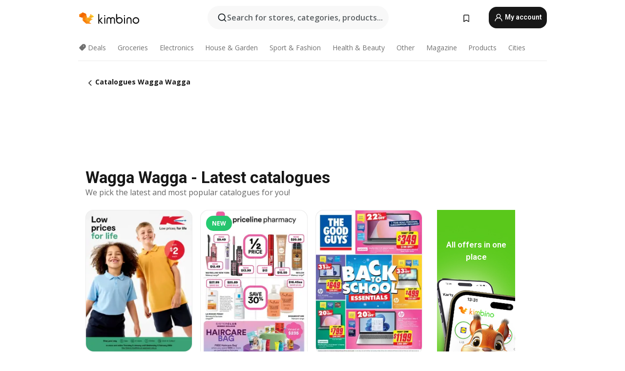

--- FILE ---
content_type: text/html;charset=utf-8
request_url: https://www.kimbino.com.au/city/wagga-wagga/
body_size: 95245
content:
<!DOCTYPE html><html  lang="en-AU"><head><meta charset="utf-8">
<meta name="viewport" content="width=device-width, initial-scale=1.0, maximum-scale=5.0, minimum-scale=1.0">
<title>Wagga Wagga &gt; weekly catalogues &amp; specials online</title>
<link rel="preconnect" href="https://fonts.googleapis.com">
<link rel="preconnect" href="https://fonts.gstatic.com" crossorigin>
<script src="https://securepubads.g.doubleclick.net/tag/js/gpt.js" type="text/javascript" async></script>
<link rel="stylesheet" href="https://fonts.googleapis.com/css2?family=Open+Sans:wght@400;600;700&family=Roboto:wght@400;600;700&display=swap">
<style>.iziToast-capsule{backface-visibility:hidden;font-size:0;height:0;transform:translateZ(0);transition:transform .5s cubic-bezier(.25,.8,.25,1),height .5s cubic-bezier(.25,.8,.25,1);width:100%}.iziToast-capsule,.iziToast-capsule *{box-sizing:border-box}.iziToast-overlay{bottom:-100px;display:block;left:0;position:fixed;right:0;top:-100px;z-index:997}.iziToast{background:#ededede6;border-color:#ededede6;clear:both;cursor:default;display:inline-block;font-family:Lato,Tahoma,Arial;font-size:14px;padding:8px 45px 9px 0;pointer-events:all;position:relative;transform:translate(0);width:100%;-webkit-touch-callout:none;min-height:54px;-webkit-user-select:none;-moz-user-select:none;user-select:none}.iziToast>.iziToast-progressbar{background:#fff3;bottom:0;left:0;position:absolute;width:100%;z-index:1}.iziToast>.iziToast-progressbar>div{background:#0000004d;border-radius:0 0 3px 3px;height:2px;width:100%}.iziToast.iziToast-balloon:before{border-left:15px solid transparent;border-radius:0;border-right:0 solid transparent;border-top:10px solid #000;border-top-color:inherit;content:"";height:0;left:auto;position:absolute;right:8px;top:100%;width:0}.iziToast.iziToast-balloon .iziToast-progressbar{bottom:auto;top:0}.iziToast.iziToast-balloon>div{border-radius:0 0 0 3px}.iziToast>.iziToast-cover{background-color:#0000001a;background-position:50% 50%;background-repeat:no-repeat;background-size:100%;bottom:0;height:100%;left:0;margin:0;position:absolute;top:0}.iziToast>.iziToast-close{background:url([data-uri]) no-repeat 50% 50%;background-size:8px;border:0;cursor:pointer;height:100%;opacity:.6;outline:0;padding:0;position:absolute;right:0;top:0;width:42px}.iziToast>.iziToast-close:hover{opacity:1}.iziToast>.iziToast-body{height:auto;margin:0 0 0 15px;min-height:36px;padding:0 0 0 10px;position:relative;text-align:left}.iziToast>.iziToast-body:after{clear:both;content:"";display:table}.iziToast>.iziToast-body .iziToast-texts{display:inline-block;float:left;margin:10px 0 0;padding-right:2px}.iziToast>.iziToast-body .iziToast-inputs{float:left;margin:3px -2px;min-height:19px}.iziToast>.iziToast-body .iziToast-inputs>input:not([type=checkbox]):not([type=radio]),.iziToast>.iziToast-body .iziToast-inputs>select{background:#0000001a;border:0;border-radius:2px;box-shadow:0 0 0 1px #0003;color:#000;display:inline-block;font-size:13px;letter-spacing:.02em;margin:2px;min-height:26px;padding:4px 7px;position:relative}.iziToast>.iziToast-body .iziToast-inputs>input:not([type=checkbox]):not([type=radio]):focus,.iziToast>.iziToast-body .iziToast-inputs>select:focus{box-shadow:0 0 0 1px #0009}.iziToast>.iziToast-body .iziToast-buttons{float:left;margin:4px -2px;min-height:17px}.iziToast>.iziToast-body .iziToast-buttons>a,.iziToast>.iziToast-body .iziToast-buttons>button,.iziToast>.iziToast-body .iziToast-buttons>input:not([type=checkbox]):not([type=radio]){background:#0000001a;border:0;border-radius:2px;color:#000;cursor:pointer;display:inline-block;font-size:12px;letter-spacing:.02em;margin:2px;padding:5px 10px;position:relative}.iziToast>.iziToast-body .iziToast-buttons>a:hover,.iziToast>.iziToast-body .iziToast-buttons>button:hover,.iziToast>.iziToast-body .iziToast-buttons>input:not([type=checkbox]):not([type=radio]):hover{background:#0003}.iziToast>.iziToast-body .iziToast-buttons>a:focus,.iziToast>.iziToast-body .iziToast-buttons>button:focus,.iziToast>.iziToast-body .iziToast-buttons>input:not([type=checkbox]):not([type=radio]):focus{box-shadow:0 0 0 1px #0009}.iziToast>.iziToast-body .iziToast-buttons>a:active,.iziToast>.iziToast-body .iziToast-buttons>button:active,.iziToast>.iziToast-body .iziToast-buttons>input:not([type=checkbox]):not([type=radio]):active{top:1px}.iziToast>.iziToast-body .iziToast-icon{color:#000;display:table;font-size:23px;height:24px;left:0;line-height:24px;margin-top:-12px;position:absolute;top:50%;width:24px}.iziToast>.iziToast-body .iziToast-icon.ico-info{background:url([data-uri]) no-repeat 50% 50%;background-size:85%}.iziToast>.iziToast-body .iziToast-icon.ico-warning{background:url([data-uri]) no-repeat 50% 50%;background-size:85%}.iziToast>.iziToast-body .iziToast-icon.ico-error{background:url([data-uri]) no-repeat 50% 50%;background-size:80%}.iziToast>.iziToast-body .iziToast-icon.ico-success{background:url([data-uri]) no-repeat 50% 50%;background-size:85%}.iziToast>.iziToast-body .iziToast-icon.ico-question{background:url([data-uri]) no-repeat 50% 50%;background-size:85%}.iziToast>.iziToast-body .iziToast-message,.iziToast>.iziToast-body .iziToast-title{float:left;font-size:14px;line-height:16px;padding:0;text-align:left;white-space:normal}.iziToast>.iziToast-body .iziToast-title{color:#000;margin:0}.iziToast>.iziToast-body .iziToast-message{color:#0009;margin:0 0 10px}.iziToast.iziToast-animateInside .iziToast-buttons-child,.iziToast.iziToast-animateInside .iziToast-icon,.iziToast.iziToast-animateInside .iziToast-inputs-child,.iziToast.iziToast-animateInside .iziToast-message,.iziToast.iziToast-animateInside .iziToast-title{opacity:0}.iziToast-target{margin:0 auto;position:relative;width:100%}.iziToast-target .iziToast-capsule{overflow:hidden}.iziToast-target .iziToast-capsule:after{clear:both;content:" ";display:block;font-size:0;height:0;visibility:hidden}.iziToast-target .iziToast-capsule .iziToast{float:left;width:100%}.iziToast-wrapper{display:flex;flex-direction:column;pointer-events:none;position:fixed;width:100%;z-index:99999}.iziToast-wrapper .iziToast.iziToast-balloon:before{border-left:15px solid transparent;border-right:0 solid transparent;border-top:10px solid #000;border-top-color:inherit;left:auto;right:8px}.iziToast-wrapper-bottomLeft{bottom:0;left:0;text-align:left}.iziToast-wrapper-bottomLeft .iziToast.iziToast-balloon:before,.iziToast-wrapper-topLeft .iziToast.iziToast-balloon:before{border-left:0 solid transparent;border-right:15px solid transparent;left:8px;right:auto}.iziToast-wrapper-bottomRight{bottom:0;right:0;text-align:right}.iziToast-wrapper-topLeft{left:0;text-align:left;top:0}.iziToast-wrapper-topRight{right:0;text-align:right;top:0}.iziToast-wrapper-topCenter{left:0;right:0;text-align:center;top:0}.iziToast-wrapper-bottomCenter,.iziToast-wrapper-center{bottom:0;left:0;right:0;text-align:center}.iziToast-wrapper-center{align-items:center;flex-flow:column;justify-content:center;top:0}.iziToast-rtl{direction:rtl;font-family:Tahoma,Lato,Arial;padding:8px 0 9px 45px}.iziToast-rtl .iziToast-cover{left:auto;right:0}.iziToast-rtl .iziToast-close{left:0;right:auto}.iziToast-rtl .iziToast-body{margin:0 16px 0 0;padding:0 10px 0 0;text-align:right}.iziToast-rtl .iziToast-body .iziToast-buttons,.iziToast-rtl .iziToast-body .iziToast-inputs,.iziToast-rtl .iziToast-body .iziToast-message,.iziToast-rtl .iziToast-body .iziToast-texts,.iziToast-rtl .iziToast-body .iziToast-title{float:right;text-align:right}.iziToast-rtl .iziToast-body .iziToast-icon{left:auto;right:0}@media only screen and (min-width:568px){.iziToast-wrapper{padding:10px 15px}.iziToast{border-radius:3px;margin:5px 0;width:auto}.iziToast:after{border-radius:3px;box-shadow:inset 0 -10px 20px -10px #0003,inset 0 0 5px #0000001a,0 8px 8px -5px #00000040;content:"";height:100%;left:0;position:absolute;top:0;width:100%;z-index:-1}.iziToast:not(.iziToast-rtl) .iziToast-cover{border-radius:3px 0 0 3px}.iziToast.iziToast-rtl .iziToast-cover{border-radius:0 3px 3px 0}.iziToast.iziToast-color-dark:after{box-shadow:inset 0 -10px 20px -10px #ffffff4d,0 10px 10px -5px #00000040}.iziToast.iziToast-balloon .iziToast-progressbar{background:0 0}.iziToast.iziToast-balloon:after{box-shadow:0 10px 10px -5px #00000040,inset 0 10px 20px -5px #00000040}.iziToast-target .iziToast:after{box-shadow:inset 0 -10px 20px -10px #0003,inset 0 0 5px #0000001a}}.iziToast.iziToast-theme-dark{background:#565c70;border-color:#565c70}.iziToast.iziToast-theme-dark .iziToast-title{color:#fff}.iziToast.iziToast-theme-dark .iziToast-message{color:#ffffffb3;font-weight:300}.iziToast.iziToast-theme-dark .iziToast-close{background:url([data-uri]) no-repeat 50% 50%;background-size:8px}.iziToast.iziToast-theme-dark .iziToast-icon{color:#fff}.iziToast.iziToast-theme-dark .iziToast-icon.ico-info{background:url([data-uri]) no-repeat 50% 50%;background-size:85%}.iziToast.iziToast-theme-dark .iziToast-icon.ico-warning{background:url([data-uri]) no-repeat 50% 50%;background-size:85%}.iziToast.iziToast-theme-dark .iziToast-icon.ico-error{background:url([data-uri]) no-repeat 50% 50%;background-size:80%}.iziToast.iziToast-theme-dark .iziToast-icon.ico-success{background:url([data-uri]) no-repeat 50% 50%;background-size:85%}.iziToast.iziToast-theme-dark .iziToast-icon.ico-question{background:url([data-uri]) no-repeat 50% 50%;background-size:85%}.iziToast.iziToast-theme-dark .iziToast-buttons>a,.iziToast.iziToast-theme-dark .iziToast-buttons>button,.iziToast.iziToast-theme-dark .iziToast-buttons>input{background:#ffffff1a;color:#fff}.iziToast.iziToast-theme-dark .iziToast-buttons>a:hover,.iziToast.iziToast-theme-dark .iziToast-buttons>button:hover,.iziToast.iziToast-theme-dark .iziToast-buttons>input:hover{background:#fff3}.iziToast.iziToast-theme-dark .iziToast-buttons>a:focus,.iziToast.iziToast-theme-dark .iziToast-buttons>button:focus,.iziToast.iziToast-theme-dark .iziToast-buttons>input:focus{box-shadow:0 0 0 1px #fff9}.iziToast.iziToast-color-red{background:#ffafb4e6;border-color:#ffafb4e6}.iziToast.iziToast-color-orange{background:#ffcfa5e6;border-color:#ffcfa5e6}.iziToast.iziToast-color-yellow{background:#fff9b2e6;border-color:#fff9b2e6}.iziToast.iziToast-color-blue{background:#9ddeffe6;border-color:#9ddeffe6}.iziToast.iziToast-color-green{background:#a6efb8e6;border-color:#a6efb8e6}.iziToast.iziToast-layout2 .iziToast-body .iziToast-message,.iziToast.iziToast-layout2 .iziToast-body .iziToast-texts{width:100%}.iziToast.iziToast-layout3{border-radius:2px}.iziToast.iziToast-layout3:after{display:none}.iziToast .revealIn,.iziToast.revealIn{animation:iziT-revealIn 1s cubic-bezier(.25,1.6,.25,1) both}.iziToast .slideIn,.iziToast.slideIn{animation:iziT-slideIn 1s cubic-bezier(.16,.81,.32,1) both}.iziToast.bounceInLeft{animation:iziT-bounceInLeft .7s ease-in-out both}.iziToast.bounceInRight{animation:iziT-bounceInRight .85s ease-in-out both}.iziToast.bounceInDown{animation:iziT-bounceInDown .7s ease-in-out both}.iziToast.bounceInUp{animation:iziT-bounceInUp .7s ease-in-out both}.iziToast .fadeIn,.iziToast.fadeIn{animation:iziT-fadeIn .5s ease both}.iziToast.fadeInUp{animation:iziT-fadeInUp .7s ease both}.iziToast.fadeInDown{animation:iziT-fadeInDown .7s ease both}.iziToast.fadeInLeft{animation:iziT-fadeInLeft .85s cubic-bezier(.25,.8,.25,1) both}.iziToast.fadeInRight{animation:iziT-fadeInRight .85s cubic-bezier(.25,.8,.25,1) both}.iziToast.flipInX{animation:iziT-flipInX .85s cubic-bezier(.35,0,.25,1) both}.iziToast.fadeOut{animation:iziT-fadeOut .7s ease both}.iziToast.fadeOutDown{animation:iziT-fadeOutDown .7s cubic-bezier(.4,.45,.15,.91) both}.iziToast.fadeOutUp{animation:iziT-fadeOutUp .7s cubic-bezier(.4,.45,.15,.91) both}.iziToast.fadeOutLeft{animation:iziT-fadeOutLeft .5s ease both}.iziToast.fadeOutRight{animation:iziT-fadeOutRight .5s ease both}.iziToast.flipOutX{animation:iziT-flipOutX .7s cubic-bezier(.4,.45,.15,.91) both;backface-visibility:visible!important}.iziToast-overlay.fadeIn{animation:iziT-fadeIn .5s ease both}.iziToast-overlay.fadeOut{animation:iziT-fadeOut .7s ease both}@keyframes iziT-revealIn{0%{opacity:0;transform:scale3d(.3,.3,1)}to{opacity:1}}@keyframes iziT-slideIn{0%{opacity:0;transform:translate(50px)}to{opacity:1;transform:translate(0)}}@keyframes iziT-bounceInLeft{0%{opacity:0;transform:translate(280px)}50%{opacity:1;transform:translate(-20px)}70%{transform:translate(10px)}to{transform:translate(0)}}@keyframes iziT-bounceInRight{0%{opacity:0;transform:translate(-280px)}50%{opacity:1;transform:translate(20px)}70%{transform:translate(-10px)}to{transform:translate(0)}}@keyframes iziT-bounceInDown{0%{opacity:0;transform:translateY(-200px)}50%{opacity:1;transform:translateY(10px)}70%{transform:translateY(-5px)}to{transform:translateY(0)}}@keyframes iziT-bounceInUp{0%{opacity:0;transform:translateY(200px)}50%{opacity:1;transform:translateY(-10px)}70%{transform:translateY(5px)}to{transform:translateY(0)}}@keyframes iziT-fadeIn{0%{opacity:0}to{opacity:1}}@keyframes iziT-fadeInUp{0%{opacity:0;transform:translate3d(0,100%,0)}to{opacity:1;transform:none}}@keyframes iziT-fadeInDown{0%{opacity:0;transform:translate3d(0,-100%,0)}to{opacity:1;transform:none}}@keyframes iziT-fadeInLeft{0%{opacity:0;transform:translate3d(300px,0,0)}to{opacity:1;transform:none}}@keyframes iziT-fadeInRight{0%{opacity:0;transform:translate3d(-300px,0,0)}to{opacity:1;transform:none}}@keyframes iziT-flipInX{0%{opacity:0;transform:perspective(400px) rotateX(90deg)}40%{transform:perspective(400px) rotateX(-20deg)}60%{opacity:1;transform:perspective(400px) rotateX(10deg)}80%{transform:perspective(400px) rotateX(-5deg)}to{transform:perspective(400px)}}@keyframes iziT-fadeOut{0%{opacity:1}to{opacity:0}}@keyframes iziT-fadeOutDown{0%{opacity:1}to{opacity:0;transform:translate3d(0,100%,0)}}@keyframes iziT-fadeOutUp{0%{opacity:1}to{opacity:0;transform:translate3d(0,-100%,0)}}@keyframes iziT-fadeOutLeft{0%{opacity:1}to{opacity:0;transform:translate3d(-200px,0,0)}}@keyframes iziT-fadeOutRight{0%{opacity:1}to{opacity:0;transform:translate3d(200px,0,0)}}@keyframes iziT-flipOutX{0%{transform:perspective(400px)}30%{opacity:1;transform:perspective(400px) rotateX(-20deg)}to{opacity:0;transform:perspective(400px) rotateX(90deg)}}</style>
<style>.iziToast-wrapper .iziToast-capsule .iziToast{font-family:inherit!important;max-width:90%;padding:0 36px 0 0}.iziToast-wrapper .iziToast-capsule .iziToast.iziToast-theme-let-dark{border-radius:29px;font-weight:590;min-height:unset}.iziToast-wrapper .iziToast-capsule .iziToast.iziToast-theme-let-dark:after{box-shadow:none}.iziToast-wrapper .iziToast-capsule .iziToast.iziToast-theme-let-dark:not([class^=iziToast-layout])>.iziToast-body .iziToast-icon{transform:scale(.6666666667)!important}.iziToast-wrapper .iziToast-capsule .iziToast.iziToast-theme-let-dark:not([class^=iziToast-layout])>.iziToast-body .iziToast-buttons>:not([class^=custom-]){background:#ffffff0a;border:.5px solid hsla(0,0%,100%,.08);border-radius:12px;color:#fff;margin:2px 4px}.iziToast-wrapper .iziToast-capsule .iziToast.iziToast-theme-let-dark:not([class^=iziToast-layout])>.iziToast-body .iziToast-buttons>:not([class^=custom-]):active,.iziToast-wrapper .iziToast-capsule .iziToast.iziToast-theme-let-dark:not([class^=iziToast-layout])>.iziToast-body .iziToast-buttons>:not([class^=custom-]):focus{outline:1px solid #fff}.iziToast-wrapper .iziToast-capsule .iziToast.iziToast-theme-let-dark.iziToast-layout2>.iziToast-body:has(.iziToast-icon){padding-left:55px!important}.iziToast-wrapper .iziToast-capsule .iziToast.iziToast-theme-let-dark.iziToast-layout2>.iziToast-body .iziToast-icon{background-color:currentColor;border-radius:999px;color:#ffffff0a;left:8px;outline:12px solid currentColor;transform:unset!important}.iziToast-wrapper .iziToast-capsule .iziToast.iziToast-theme-let-dark.iziToast-layout2>.iziToast-body .iziToast-buttons>*{height:44px;padding:12px 20px}.iziToast-wrapper .iziToast-capsule .iziToast.iziToast-theme-let-dark>.iziToast-body{margin-left:16px;min-height:unset}.iziToast-wrapper .iziToast-capsule .iziToast.iziToast-theme-let-dark>.iziToast-body .iziToast-texts{margin-top:12px}.iziToast-wrapper .iziToast-capsule .iziToast.iziToast-theme-let-dark>.iziToast-body .iziToast-message{margin-bottom:12px!important}.iziToast-wrapper .iziToast-capsule .iziToast.iziToast-theme-let-dark>.iziToast-body .iziToast-buttons{float:right}.iziToast-wrapper .iziToast-capsule .iziToast.iziToast-theme-let-dark>.iziToast-body .iziToast-buttons>*{font-weight:600}.iziToast-wrapper .iziToast-capsule .iziToast.iziToast-theme-let-dark>.iziToast-body .iziToast-buttons>.custom-underline{background:none;border:none;box-shadow:none;color:#fff;outline:none;text-decoration:underline}.iziToast-wrapper .iziToast-capsule .iziToast.iziToast-theme-let-dark>.iziToast-body .iziToast-buttons>.custom-outline{background:none;border:.5px solid hsla(0,0%,100%,.08);border-radius:16px;color:#fff}.iziToast-wrapper .iziToast-capsule .iziToast.iziToast-theme-let-dark>.iziToast-body .iziToast-buttons>.custom-white{background:#fff;border-radius:16px;color:#2c2c2c}.iziToast-wrapper .iziToast-capsule .iziToast.iziToast-theme-let-dark>.iziToast-close{background:url(/images/toaster/icons/close.svg) no-repeat 50%;right:16px;width:16px}.iziToast-wrapper .iziToast-capsule .iziToast.iziToast-theme-let-dark>.iziToast-progressbar{left:50%;transform:translate(-50%);width:calc(100% - 40px)}body .iziToast-wrapper-bottomCenter{bottom:16px}body:has(.shop-subscription-banner-bottom) .iziToast-wrapper-bottomCenter{bottom:75px}</style>
<style>.svg-sprite[data-v-2d20a859]{fill:currentColor}</style>
<style>.rating[data-v-cc504407]{flex-wrap:nowrap;gap:5px}.rating .stars[data-v-cc504407]{background-image:url(/images/icons/star.svg);height:14px}.rating .reviews[data-v-cc504407]{color:#0a1217;display:-webkit-box;font-size:10px;font-weight:400;line-height:1.4;opacity:.66;-webkit-box-orient:vertical;-webkit-line-clamp:1;line-clamp:1;overflow:hidden;text-overflow:ellipsis}</style>
<style>.mobile-app-banner[data-v-c441a9db]{background-color:#fff;border-bottom:.5px solid #f2f2f7;height:58px;overflow:hidden;position:relative;z-index:20}@media (min-width:992px){.mobile-app-banner[data-v-c441a9db]{display:none}}.mobile-app-banner .content[data-v-c441a9db]{gap:8px;overflow:hidden;padding:2px 8px 2px 14px}.mobile-app-banner .content>.cta[data-v-c441a9db]{gap:10px;min-width:0;overflow:hidden}.mobile-app-banner .content>.cta .text[data-v-c441a9db]{overflow:hidden}.mobile-app-banner .content>.cta .text p[data-v-c441a9db]{color:#000;margin:0;overflow:hidden;text-overflow:ellipsis;white-space:nowrap}.mobile-app-banner .content>.cta .text p[data-v-c441a9db]:first-of-type{font-size:14px;font-weight:500;letter-spacing:-.4px}.mobile-app-banner .content>.cta .text p[data-v-c441a9db]:nth-of-type(2){font-size:12px;font-weight:400;letter-spacing:-.6px;opacity:.6}.mobile-app-banner .content .app-icon[data-v-c441a9db]{aspect-ratio:1;border:.5px solid #e5e5ea;border-radius:12px;min-width:50px}.mobile-app-banner .content .store-link[data-v-c441a9db]{background-color:#0074e5;border-radius:999px;color:#fff;font-size:14px;font-weight:600;height:30px;padding:0 17px;transition:filter .25s ease-in}.mobile-app-banner .content .store-link[data-v-c441a9db]:hover{filter:brightness(.9)}.mobile-app-banner .content .close-icon[data-v-c441a9db]{transition:transform .5s ease-in}.mobile-app-banner .content .close-icon[data-v-c441a9db]:hover{transform:scale(1.2)}.mobile-app-banner .content .close-icon[data-v-c441a9db],.mobile-app-banner .content .store-link[data-v-c441a9db]{cursor:pointer}</style>
<style>.search-button[data-v-c2f4e54d]{align-items:center;-webkit-appearance:none;-moz-appearance:none;appearance:none;background:#f8f8f8;border:none;border-radius:999px;color:#0a1217a8;display:flex;font-size:14px;font-weight:600;gap:8px;justify-content:space-between;max-height:36px;min-width:0;padding:8px 24px 8px 12px;position:relative;-webkit-user-select:none;-moz-user-select:none;user-select:none}@media (min-width:590px){.search-button[data-v-c2f4e54d]{font-size:16px;max-height:48px;min-width:300px;padding:12px 12px 12px 20px}}.search-button[data-v-c2f4e54d] svg{flex:1 0 20px;fill:#0a1217;max-width:20px}.search-button .try-to-search[data-v-c2f4e54d]{flex:1;overflow:hidden;text-align:left;text-overflow:ellipsis;white-space:nowrap}</style>
<style>input[data-v-6631adb9]{-webkit-appearance:none;-moz-appearance:none;appearance:none;background:none;border:none;color:#666;font-size:16px;font-weight:600;height:44px;outline:none;padding:0;width:100%}input[data-v-6631adb9]::-moz-placeholder{color:#0a1217a8}input[data-v-6631adb9]::placeholder{color:#0a1217a8}</style>
<style>.nuxt-icon{height:1em;margin-bottom:.125em;vertical-align:middle;width:1em}.nuxt-icon--fill,.nuxt-icon--fill *{fill:currentColor}</style>
<style>.loader-wrapper[data-v-d1e05baa]{align-items:center;display:flex;font-size:16px;font-weight:600;gap:6px;width:100%}.loader-wrapper .loader[data-v-d1e05baa]{animation:spin-d1e05baa 1.2s linear infinite;border:4px solid #f8f8f8;border-radius:50%;border-top-color:#5dbd20;height:24px;text-align:center;width:24px}@keyframes spin-d1e05baa{0%{transform:rotate(0)}to{transform:rotate(1turn)}}.city-picker-input[data-v-d1e05baa]{align-items:center;background:#f8f8f8;border-radius:999px;color:#0a1217a8;cursor:pointer;display:flex;font-size:14px;font-weight:600;gap:8px;max-height:36px;padding:8px 12px;position:relative;-webkit-user-select:none;-moz-user-select:none;user-select:none}.city-picker-input[data-v-d1e05baa]:has(.action-btn){padding-right:8px}@media (min-width:590px){.city-picker-input[data-v-d1e05baa]:has(.action-btn){padding-right:12px}}@media (min-width:590px){.city-picker-input[data-v-d1e05baa]{font-size:16px;max-height:48px;padding:12px 20px}}.city-picker-input .dummy-city[data-v-d1e05baa]{max-width:20vw;min-width:35px;overflow:hidden;text-overflow:ellipsis;white-space:nowrap}.city-picker-input .arrow[data-v-d1e05baa]{color:#0a1217;font-size:20px}.action-btn[data-v-d1e05baa]{align-items:center;-webkit-appearance:none;-moz-appearance:none;appearance:none;background:#0a1217;border:none;border-radius:12px;color:#fff;cursor:pointer;display:flex;font-size:12px;height:28px;margin-left:4px;padding:0 8px}@media (min-width:590px){.action-btn[data-v-d1e05baa]{height:32px}}.clear-btn[data-v-d1e05baa]{-webkit-appearance:none;-moz-appearance:none;appearance:none;background:none;border:none;color:#666;padding:0}</style>
<style>.notification-bell-holder[data-v-25c254b0]{height:24px;margin-left:1rem;position:relative;top:1px;width:24px}.notification-bell-holder .notification-bell[data-v-25c254b0]{--animationDuration:var(--6f9ae1d4);--width:0;--clipPath:0;clip-path:inset(var(--clipPath));cursor:pointer;flex-shrink:0;position:relative;text-align:center;transition:all var(--animationDuration);width:var(--width)}.notification-bell-holder .notification-bell.shown[data-v-25c254b0]{--clipPath:-10px;--width:24px}.notification-bell-holder .notification-bell.shown .notifications[data-v-25c254b0]{--countScale:1}.notification-bell-holder .notification-bell .icon[data-v-25c254b0]{height:21px;transform-origin:top center;transition:transform 1.5s;width:18px;will-change:transform}.notification-bell-holder .notification-bell .icon[data-v-25c254b0] path{fill:var(--357562ee)}.notification-bell-holder .notification-bell .icon.ringing[data-v-25c254b0]{animation:ring-25c254b0 var(--animationDuration) ease-in-out var(--0310a2f4)}.notification-bell-holder .notification-bell .notifications[data-v-25c254b0]{--countScale:0;align-items:center;background-color:#ff3b30;border:1.5px solid;border-radius:50%;color:#fff;display:flex;height:16px;justify-content:center;position:absolute;right:-3px;top:-3px;transform:scale(var(--countScale));transition:transform var(--animationDuration);width:16px;will-change:transform}.notification-bell-holder .notification-bell .notifications .count[data-v-25c254b0]{font-family:Roboto,sans-serif;font-size:10px;font-weight:700;position:relative;top:.5px}@keyframes ring-25c254b0{0%{transform:rotate(0)}25%{transform:rotate(15deg)}50%{transform:rotate(0)}75%{transform:rotate(-15deg)}to{transform:rotate(0)}}</style>
<style>.nav-bookmarks[data-v-8ef6e452]{min-width:36px;padding:6px}@media (min-width:992px){.nav-bookmarks[data-v-8ef6e452]{padding:12px}}.nav-bookmarks[data-v-8ef6e452]:after{background-color:red;border-radius:50%;content:"";display:inline-block;height:8px;opacity:0;position:absolute;right:6px;top:5px;transition:opacity .25s linear;width:8px}@media (min-width:992px){.nav-bookmarks[data-v-8ef6e452]:after{right:7px;top:8px}}.nav-bookmarks.has-entries[data-v-8ef6e452]:after{animation:showDot-8ef6e452 1s 1s forwards}.nav-bookmarks.pulsate[data-v-8ef6e452]:after{animation:pulsate-8ef6e452 2s 1s;opacity:1}.nav-bookmarks svg[data-v-8ef6e452]{color:#111;font-size:20px}@keyframes showDot-8ef6e452{0%{opacity:0}to{opacity:1}}@keyframes pulsate-8ef6e452{0%{transform:scale(1)}25%{transform:scale(1.35)}50%{transform:scale(1)}75%{transform:scale(1.35)}to{opacity:1}}</style>
<style>.dropdowns .dropdown-mobile-holder[data-v-2d208b90]{background:#fff;display:block;height:100vh;padding-top:8px;position:fixed;right:0;text-align:left;top:0;transform-origin:right;width:100vw;z-index:50}@media (min-width:590px){.dropdowns .dropdown-mobile-holder[data-v-2d208b90]{width:300px}}.dropdowns .dropdown-holder[data-v-2d208b90]{left:0;margin-top:0;position:absolute;transform:translateZ(0);z-index:100}.dropdowns .dropdown-holder.slide-enter-active[data-v-2d208b90],.dropdowns .dropdown-holder.slide-leave-active[data-v-2d208b90]{transition:opacity .3s,margin-top .3s}.dropdowns .dropdown-holder.slide-enter-from[data-v-2d208b90],.dropdowns .dropdown-holder.slide-leave-to[data-v-2d208b90]{left:0;margin-top:15px;opacity:0}.dropdowns .dropdown-holder .dropdown-tip[data-v-2d208b90]{background:#fff;bottom:0;clip-path:polygon(50% 0,0 100%,100% 100%);height:15px;left:0;position:absolute;transform:translateY(100%);width:20px}.dropdowns .dropdown-holder .dropdown-content[data-v-2d208b90]{background:#fff;border-radius:5px;bottom:-14px;box-shadow:0 3px 10px #0000001a;display:block;left:0;position:absolute;transform:translateY(100%)}</style>
<style>.header-account-dropdown[data-v-23608a5b]{margin:0 .5rem 0 1rem}@media (min-width:992px){.header-account-dropdown[data-v-23608a5b]{margin-left:1.5rem}.header-account-dropdown__account[data-v-23608a5b]{align-items:center;background-color:#f5f5f57a;border:.5px solid #f2f2f7;border-radius:12px;color:#fff;cursor:pointer;display:flex;height:36px;justify-content:center;line-height:45px;text-align:center;transition:all .25s;width:36px}.header-account-dropdown__account[data-v-23608a5b]:hover{box-shadow:0 2px 8px #0000000a;filter:brightness(.95)}}.header-account-dropdown__account .user[data-v-23608a5b]{font-size:20px;margin-bottom:0;position:relative}@media (min-width:992px){.header-account-dropdown__account .user[data-v-23608a5b]{top:-1px}}.header-account-dropdown__account .user[data-v-23608a5b] path{fill:#0a1217}.header-account-dropdown__dropdown[data-v-23608a5b]{color:#666;font-family:Roboto,sans-serif;font-size:14px;font-weight:400;padding:1rem 0;width:100%}@media (min-width:590px){.header-account-dropdown__dropdown[data-v-23608a5b]{width:250px}}.header-account-dropdown__dropdown>div[data-v-23608a5b]{background-color:#fff}.header-account-dropdown__dropdown>div[data-v-23608a5b]:hover{color:#0a1217;filter:brightness(.95)}.header-account-dropdown__dropdown .number[data-v-23608a5b]{background-color:#171717;border-radius:50%;color:#fff;font-size:10px;height:18px;line-height:18px;text-align:center;width:18px}.header-account-dropdown__dropdown a[data-v-23608a5b],.header-account-dropdown__dropdown button[data-v-23608a5b]{color:currentColor;display:inline-block;padding:8px 15px 8px 25px;width:100%}.header-account-dropdown__dropdown a.orange[data-v-23608a5b],.header-account-dropdown__dropdown button.orange[data-v-23608a5b]{border:none;color:#f96a01;font-weight:700;overflow:hidden;text-overflow:ellipsis}.header-account-dropdown__dropdown a.orange span[data-v-23608a5b],.header-account-dropdown__dropdown button.orange span[data-v-23608a5b]{color:currentColor;font-size:12px;font-weight:400}.header-account-dropdown__dropdown .logout-btn[data-v-23608a5b]{-webkit-appearance:none;-moz-appearance:none;appearance:none;background:#fff;border:none;color:#0a1217;font-weight:600;overflow:hidden;text-align:left;text-overflow:ellipsis}</style>
<style>.button[data-v-ff603878]{background:#5dbd20;border:2px solid #5dbd20;border-radius:12px;box-sizing:border-box;-moz-box-sizing:border-box;color:#fff;cursor:pointer;display:inline-block;font-weight:700;height:-moz-max-content;height:max-content;line-height:1.2em;min-height:44px;padding:.5em 5em;transition:all .2s}.button[data-v-ff603878]:focus,.button[data-v-ff603878]:hover{color:#fff;outline:transparent}.button[data-v-ff603878]:hover{background:#70b653;border-color:#70b653}.button.white[data-v-ff603878]{border:2px solid #fff}.button.white[data-v-ff603878]:hover{background:#818181;border-color:#fff}.button.primary[data-v-ff603878]{background:#171717;border-color:#171717}.button.primary[data-v-ff603878]:hover{background:#313131;border-color:#313131}.button .arrow[data-v-ff603878]{margin:0 -.75rem 4px 1rem;transform:rotate(90deg)}.button.red[data-v-ff603878]{background:red;border-color:red}.button.red[data-v-ff603878]:hover{background:#f33;border-color:#f33}.button.orange[data-v-ff603878]{background:#f96a01;border-color:#f96a01}.button.orange[data-v-ff603878]:hover{background:#fe872f;border-color:#fe872f}.button.orange.outline[data-v-ff603878]{background:#fff;color:#f96a01}.button.orange.outline[data-v-ff603878]:hover{background:#f96a01;border-color:#f96a01;color:#fff}.button.green.outline[data-v-ff603878]{background:#fff;color:#5dbd20}.button.green.outline[data-v-ff603878]:hover{background:#5dbd20;color:#fff}.button.grey[data-v-ff603878]{background:#9d9d9d;border-color:#9d9d9d}.button.grey[data-v-ff603878]:hover{background:#b1b1b1;border-color:#b1b1b1}.button.grey.outline[data-v-ff603878]{background:transparent;border:2px solid #9d9d9d;color:#9d9d9d}.button.grey.outline[data-v-ff603878]:hover{background:#9d9d9d;color:#fff}.button.light-grey[data-v-ff603878]{background:#f5f5f5;border-color:#f5f5f5;color:#0a1217}.button.light-grey[data-v-ff603878]:hover{background:#e1e1e1;border-color:#e1e1e1}.button.light-grey.outline[data-v-ff603878]{background:transparent;border:2px solid #f5f5f5;color:#0a1217}.button.light-grey.outline[data-v-ff603878]:hover{background:#f5f5f5;color:#0a1217}.button.blue[data-v-ff603878]{background:#3b5998;border-color:#3b5998;color:#fff}.button.blue[data-v-ff603878]:hover{background:#344e86;border-color:#344e86}.button.google-login[data-v-ff603878]{background:#fff;border-color:#9d9d9d;color:#9d9d9d}.button.google-login[data-v-ff603878]:hover{background:#9d9d9d;color:#fff}.button.google-login:hover img[data-v-ff603878]{filter:brightness(0) invert(1)}.button.mustard[data-v-ff603878]{background:#f3a116;border-color:#f3a116}.button.mustard[data-v-ff603878]:hover{background:#f5b547;border-color:#f5b547}.button.slim[data-v-ff603878]{padding:.5em 2em}.button.no-wrap[data-v-ff603878]{white-space:nowrap}.button.block[data-v-ff603878]{display:block;padding-left:.5em;padding-right:.5em;text-align:center;width:100%}.button.text-left[data-v-ff603878],.button.text-right[data-v-ff603878]{text-align:left}.button.icon[data-v-ff603878]{align-items:center;border-radius:50%;display:flex;height:40px;justify-content:center;min-height:0;padding:0;width:40px}.button.compact[data-v-ff603878]{height:26px;width:26px}.button.disabled[data-v-ff603878]{opacity:.6}.button.shadow[data-v-ff603878]{box-shadow:0 7px 10px #00000065}</style>
<style>.inputs-desktop[data-v-fc9d1cbf]{gap:12px;width:60%}#header-main-toolbar .toolbar-desktop[data-v-fc9d1cbf]{background:#fff!important;height:72px;position:fixed;width:100vw;z-index:10}#header-main-toolbar .toolbar-desktop__holder[data-v-fc9d1cbf]{align-items:center;display:flex;height:100%;justify-content:space-between}#header-main-toolbar .toolbar-desktop .account-icon[data-v-fc9d1cbf]{height:20px;width:20px}#header-main-toolbar .toolbar-desktop .account-btn[data-v-fc9d1cbf]{-webkit-backdrop-filter:blur(15px);backdrop-filter:blur(15px);border-radius:16px;font-size:14px;font-weight:600;padding:0 8px}#header-main-toolbar .toolbar-desktop__toolbar-icons[data-v-fc9d1cbf]{align-items:center;color:#9d9d9d;display:flex;font-family:Roboto,sans-serif;font-size:14px;font-weight:700}#header-main-toolbar .toolbar-desktop__toolbar-icons div[data-v-fc9d1cbf],#header-main-toolbar .toolbar-desktop__toolbar-icons>button[data-v-fc9d1cbf]{cursor:pointer}#header-main-toolbar .toolbar-mobile[data-v-fc9d1cbf]{background:#fff;box-shadow:0 3px 10px #0000001a;position:fixed;transition:.3s ease-in-out;width:100vw;z-index:10}#header-main-toolbar .toolbar-mobile__holder[data-v-fc9d1cbf]{display:flex;gap:8px;min-height:92px}#header-main-toolbar .toolbar-mobile__top-row[data-v-fc9d1cbf]{align-items:center;display:flex;flex-direction:row;justify-content:space-between;width:100%}#header-main-toolbar .toolbar-mobile__menu[data-v-fc9d1cbf]{cursor:pointer}#header-main-toolbar .toolbar-mobile__menu[data-v-fc9d1cbf] path{fill:#0a1217}#header-main-toolbar .toolbar-mobile__icons[data-v-fc9d1cbf]{align-items:center;display:flex}#header-main-toolbar .toolbar-mobile__icons svg[data-v-fc9d1cbf]{font-size:20px}#header-main-toolbar .toolbar-mobile__icons .user[data-v-fc9d1cbf] path{fill:#0a1217}#header-main-toolbar .toolbar-mobile__icons>div[data-v-fc9d1cbf]{align-items:center;display:flex;justify-content:center;padding:6px;width:40px}#header-main-toolbar .toolbar-mobile__bottom-row[data-v-fc9d1cbf]{background:#fff;font-size:11px}#header-main-toolbar .toolbar-mobile__bottom-row.hidden-branches-height[data-v-fc9d1cbf]{height:0}#header-main-toolbar .toolbar-mobile__bottom-row .on[data-v-fc9d1cbf]{overflow:hidden;text-overflow:ellipsis;white-space:nowrap}#header-main-toolbar .toolbar-mobile__bottom-row .green[data-v-fc9d1cbf]{color:#5dbd20}#header-main-toolbar .toolbar-mobile__bottom-row svg[data-v-fc9d1cbf]{vertical-align:sub}#header-main-toolbar .toolbar-mobile__bottom-row .inputs[data-v-fc9d1cbf]{gap:8px}</style>
<style>.navbar-desktop-submenu[data-v-5556c928]{background:#f5f5f5;border-top:16px solid #fff;color:#fff;cursor:default;display:none;height:auto;padding:1em 0 1.5em;position:absolute;top:100%;width:100%;z-index:9}.navbar-desktop-submenu.show[data-v-5556c928]{display:block}.navbar-desktop-submenu__body[data-v-5556c928]{color:#666;font-size:.75em;font-weight:600;height:100%;-webkit-user-select:none;-moz-user-select:none;user-select:none}.navbar-desktop-submenu__body__shop-list[data-v-5556c928]{flex:1;font-family:Roboto,sans-serif;gap:8px}.navbar-desktop-submenu__body__shop-list a[data-v-5556c928]{color:currentColor}.navbar-desktop-submenu__body__shop-list a[data-v-5556c928]:focus,.navbar-desktop-submenu__body__shop-list a[data-v-5556c928]:hover{color:#0a1217;outline:none;text-decoration:underline}.navbar-desktop-submenu__body__shop-list__heading[data-v-5556c928]{color:#0a1217a8;font-weight:400}.navbar-desktop-submenu__body__shop-list__shop-links__shop-col[data-v-5556c928]{gap:4px}.navbar-desktop-submenu__body__shop-list__category-link[data-v-5556c928]{font-size:1.1667em;font-weight:700;text-decoration:underline}</style>
<style>.navbar-holder[data-v-e2edcd88]{background:#fff;display:none;position:fixed;top:72px;transition:.6s ease-in-out;width:100%;z-index:8}@media (min-width:992px){.navbar-holder[data-v-e2edcd88]{display:block}}.navbar-holder.scrolled-up[data-v-e2edcd88]{top:-300px}.navbar-holder .navbar-desktop[data-v-e2edcd88]{border-bottom:.5px solid rgba(0,0,0,.08);display:none;min-height:52px;white-space:nowrap}@media (min-width:992px){.navbar-holder .navbar-desktop[data-v-e2edcd88]{align-items:center;display:flex;justify-content:center}}.navbar-holder .navbar-desktop__arrow-left[data-v-e2edcd88],.navbar-holder .navbar-desktop__arrow-right[data-v-e2edcd88]{cursor:pointer;height:0;padding:0;transition:width .25s,height .25s,filter .25s,padding .25s;width:0;z-index:5}.navbar-holder .navbar-desktop__arrow-left[data-v-e2edcd88]:hover,.navbar-holder .navbar-desktop__arrow-right[data-v-e2edcd88]:hover{fill:#0a1217}.navbar-holder .navbar-desktop__arrow-left.shown[data-v-e2edcd88],.navbar-holder .navbar-desktop__arrow-right.shown[data-v-e2edcd88]{height:35px;padding:0 10px;width:40px}.navbar-holder .navbar-desktop__arrow-left[data-v-e2edcd88]{background:#fff;transform:rotate(90deg)}.navbar-holder .navbar-desktop__arrow-right[data-v-e2edcd88]{background:#fff;transform:rotate(-90deg)}.navbar-holder .navbar-desktop nav[data-v-e2edcd88]{border:none;display:flex;flex:1;margin:0;overflow-y:hidden;padding:0;position:relative;-ms-overflow-style:none;overflow:-moz-scrollbars-none;scrollbar-width:none}.navbar-holder .navbar-desktop nav[data-v-e2edcd88]::-webkit-scrollbar{display:none}.navbar-holder .navbar-desktop nav .offers-category[data-v-e2edcd88] svg{font-size:18px;margin-right:2px;position:relative;top:-2px}.navbar-holder .navbar-desktop a[data-v-e2edcd88]{border-bottom:0 solid transparent;color:#707070;display:inline-block;font-size:14px;font-weight:400;line-height:52px;margin-right:1.7em;position:relative}.navbar-holder .navbar-desktop a[data-v-e2edcd88]:after{background:transparent;bottom:0;content:"";height:2px;left:0;position:absolute;width:100%}.navbar-holder .navbar-desktop a.router-link-active[data-v-e2edcd88],.navbar-holder .navbar-desktop a.submenu-active[data-v-e2edcd88],.navbar-holder .navbar-desktop a[data-v-e2edcd88]:focus,.navbar-holder .navbar-desktop a[data-v-e2edcd88]:hover{color:#0a1217!important}.navbar-holder .navbar-desktop a.router-link-active[data-v-e2edcd88]:after,.navbar-holder .navbar-desktop a.submenu-active[data-v-e2edcd88]:after,.navbar-holder .navbar-desktop a[data-v-e2edcd88]:focus:after,.navbar-holder .navbar-desktop a[data-v-e2edcd88]:hover:after{background-color:#171717}.navbar-holder .navbar-desktop a.router-link-active[data-v-e2edcd88]{font-weight:600}.navbar-holder .navbar-desktop a[data-v-e2edcd88]:focus{outline:none}.navbar-holder .navbar-desktop a.event[data-v-e2edcd88],.navbar-holder .navbar-desktop a.special-offers[data-v-e2edcd88]{color:#707070;font-size:14px}.navbar-holder .navbar-desktop a.special-offers.router-link-exact-active[data-v-e2edcd88]{color:#f96a01!important}.navbar-holder .navbar-desktop a.special-offers.router-link-exact-active[data-v-e2edcd88]:after{background-color:#f96a01}</style>
<style>.navbar-links[data-v-240bc567]{line-height:3em}.navbar-links.submenu[data-v-240bc567]{padding-top:50px}.navbar-links a[data-v-240bc567],.navbar-links span[data-v-240bc567]{align-items:center;color:#666;cursor:pointer;display:flex;font-size:14px;justify-content:space-between}.navbar-links a svg[data-v-240bc567],.navbar-links span svg[data-v-240bc567]{height:16px;transform:rotate(270deg);width:16px}.navbar-links a.event[data-v-240bc567],.navbar-links span.event[data-v-240bc567]{color:#707070!important}.navbar-links a.special-offers[data-v-240bc567],.navbar-links span.special-offers[data-v-240bc567]{color:#707070;gap:2px;justify-content:flex-start}.navbar-links a.special-offers span[data-v-240bc567],.navbar-links span.special-offers span[data-v-240bc567]{color:inherit}.navbar-links a.special-offers[data-v-240bc567] svg,.navbar-links span.special-offers[data-v-240bc567] svg{transform:none}</style>
<style>.navbar-account .link[data-v-9d90c20f],.navbar-account a[data-v-9d90c20f]{color:#5dbd20;font-size:13px}.navbar-account p[data-v-9d90c20f]{font-size:11px;margin:0}.navbar-account .bigger[data-v-9d90c20f]{color:#666;display:block;font-size:16px;font-weight:700}.navbar-account .bigger svg[data-v-9d90c20f]{vertical-align:baseline}.navbar-account h3[data-v-9d90c20f]{color:#171717;font-size:23px}@media (min-width:590px){.navbar-account h3[data-v-9d90c20f]{cursor:pointer}}.navbar-account hr[data-v-9d90c20f]{border:0;border-top:1px solid #d6d6d6;margin:1em 0}</style>
<style>.navbar-footer[data-v-5b40f3fd]{align-items:flex-start;display:flex;flex-direction:column}.navbar-footer__app-holder[data-v-5b40f3fd]{display:flex;flex-direction:column;justify-content:space-between;margin-top:1em;width:210px}.navbar-footer__app-button[data-v-5b40f3fd]{margin-bottom:12px;max-width:100px!important}.navbar-footer__app-button[data-v-5b40f3fd] img{height:28px}.navbar-footer__socials[data-v-5b40f3fd]{display:flex;gap:15px;justify-content:flex-start;margin-bottom:100px;margin-top:20px;width:120px}.navbar-footer__socials a[data-v-5b40f3fd]{color:#9d9d9d!important;height:24px}.navbar-footer__socials a[data-v-5b40f3fd]:hover{color:#5dbd20!important}</style>
<style>.navbar-mobile[data-v-1c708ec3]{background:#000000b3;display:flex;flex-direction:column;height:100vh;position:fixed;width:100vw;z-index:41}.navbar-mobile.linear[data-v-1c708ec3]{background:linear-gradient(90deg,#000000b3 0,#000000b3 calc(100vw - 250px),#fff calc(100vw - 250px),#fff)}.navbar-mobile__body[data-v-1c708ec3]{height:100vh;overflow-y:scroll;position:absolute;right:0;width:inherit}.navbar-mobile__body.no-scroll[data-v-1c708ec3]{overflow-y:hidden}.navbar-mobile__shadow[data-v-1c708ec3]{height:100vh;position:fixed;width:calc(100vw - 250px);z-index:50}@media (min-width:590px){.navbar-mobile__shadow[data-v-1c708ec3]{width:calc(100vw - 300px)}}.navbar-mobile__menu-holder[data-v-1c708ec3]{background:#fff;box-sizing:border-box;-moz-box-sizing:border-box;flex-grow:1;min-height:100vh;min-width:250px;overflow-y:scroll;padding:8px 5px 0;position:absolute;right:0;text-align:right;top:0;transform-origin:right;z-index:50}@media (min-width:590px){.navbar-mobile__menu-holder[data-v-1c708ec3]{height:100vh;width:300px}}.navbar-mobile__menu-holder .close-menu[data-v-1c708ec3]{background:#fff;color:#9d9d9d;cursor:pointer;display:block;height:50px;line-height:36px;padding:8px 20px 0 0;position:fixed;right:0;top:0;width:250px;z-index:inherit}@media (min-width:590px){.navbar-mobile__menu-holder .close-menu[data-v-1c708ec3]{width:300px}}.navbar-mobile__menu-holder .close-menu.scrolled[data-v-1c708ec3]{box-shadow:0 3px 10px #0000001a;transition:all .2s}.navbar-mobile__nav-holder[data-v-1c708ec3]{background:#fff;display:flex;flex-flow:column;justify-content:flex-start;margin-top:42px;overflow-y:overlay;text-align:left}@media (min-width:590px){.navbar-mobile__nav-holder[data-v-1c708ec3]{min-height:100%}}.navbar-mobile__nav-holder nav[data-v-1c708ec3]{background:#fff}.navbar-mobile__nav-holder nav h4[data-v-1c708ec3]{font-family:Open Sans;overflow:hidden;text-overflow:ellipsis;white-space:nowrap}.navbar-mobile__nav-holder nav h4 svg[data-v-1c708ec3]{height:16px;margin-bottom:2px;transform:rotate(90deg);width:16px}.navbar-mobile__nav-holder[data-v-1c708ec3] hr,.navbar-mobile__nav-holder hr[data-v-1c708ec3]{border:0;border-top:1px solid #d6d6d6;margin:1em 0}.navbar-mobile__submenu[data-v-1c708ec3]{background:#fff;margin-top:50px;min-height:100vh;padding-left:20px;position:absolute;right:15px;top:0;width:235px}@media (min-width:590px){.navbar-mobile__submenu[data-v-1c708ec3]{width:275px}}.navbar-mobile__submenu-header[data-v-1c708ec3]{background:#fff;position:absolute;transform:translate(0);width:210px}@media (min-width:590px){.navbar-mobile__submenu-header[data-v-1c708ec3]{width:250px}}.navbar-mobile__submenu-header.scrolled[data-v-1c708ec3]{position:fixed}.navbar-mobile__submenu-header.scrolled hr[data-v-1c708ec3]{margin-bottom:.5em}.slide-enter-active[data-v-1c708ec3],.slide-leave-active[data-v-1c708ec3]{transition:all var(--0cff5e08) ease-in-out}.slide-enter-from[data-v-1c708ec3],.slide-leave-to[data-v-1c708ec3]{transform:translate(300px)}.menu-hide-enter-active[data-v-1c708ec3],.menu-hide-leave-active[data-v-1c708ec3]{transition:all var(--86cf7348) ease-in-out}.menu-hide-enter-from[data-v-1c708ec3],.menu-hide-leave-to[data-v-1c708ec3]{opacity:0;transform:translate(-300px) scaleY(0);transform-origin:right}.submenu-slide-enter-active[data-v-1c708ec3],.submenu-slide-leave-active[data-v-1c708ec3]{transition:all var(--0cff5e08) ease-in-out}.submenu-slide-enter-from[data-v-1c708ec3],.submenu-slide-leave-to[data-v-1c708ec3]{transform:translate(300px);transform-origin:top}</style>
<style>.shop-header[data-v-6801b5c0]{align-items:center;align-self:stretch;display:flex;height:56px;justify-content:space-between;padding:0}.shop-header .shop-header-left[data-v-6801b5c0]{align-items:center;display:flex;flex:1;gap:12px;min-width:0}.shop-header .shop-logo[data-v-6801b5c0]{align-items:center;aspect-ratio:1/1;border:.5px solid rgba(0,0,0,.15);border-radius:8px;display:flex;height:32px;justify-content:center;overflow:hidden;width:32px}.shop-header .shop-logo img[data-v-6801b5c0]{max-height:90%;max-width:90%;-o-object-fit:contain;object-fit:contain}.shop-header .shop-name[data-v-6801b5c0]{align-items:center;color:#171717;display:block;font-size:14px;font-weight:700;line-height:20px;margin:0;overflow:hidden;text-overflow:ellipsis;white-space:nowrap}.shop-header .action-btn[data-v-6801b5c0]{align-items:center;background:#171717;border:0;border-radius:12px;color:#fff;display:flex;font-size:12px;font-weight:600;gap:4px;justify-content:center;letter-spacing:0;line-height:16px;padding:8px 12px}.shop-header .arrow[data-v-6801b5c0]{cursor:pointer}</style>
<style>.tooltip-wrapper.fade-enter-active[data-v-b6f1a0fb],.tooltip-wrapper.fade-leave-active[data-v-b6f1a0fb]{transition:opacity .3s}.tooltip-wrapper.fade-enter-from[data-v-b6f1a0fb],.tooltip-wrapper.fade-leave-to[data-v-b6f1a0fb]{opacity:0}.tooltip-wrapper .text[data-v-b6f1a0fb]{border-radius:3px;font-size:12px;font-weight:700;margin-right:8px;overflow-x:hidden;padding:.4em .65em;pointer-events:none;position:absolute;right:100%;top:50%;transform:translateY(-50%);white-space:nowrap}.tooltip-wrapper .text[data-v-b6f1a0fb] :after{border-bottom:.6em solid transparent;border-top:.6em solid transparent;content:"";height:0;position:absolute;right:-6px;top:5px;width:0}.tooltip-wrapper.grey .text[data-v-b6f1a0fb]{background:#f4f4f4;color:#9d9d9d}.tooltip-wrapper.grey .text[data-v-b6f1a0fb] :after{border-left:.6em solid #f4f4f4}.tooltip-wrapper.green .text[data-v-b6f1a0fb]{background:#5dbd20;color:#fff}.tooltip-wrapper.green .text[data-v-b6f1a0fb] :after{border-left:.6em solid #5dbd20}.tooltip-wrapper.orange .text[data-v-b6f1a0fb]{background:#f96a01;color:#fff}.tooltip-wrapper.orange .text[data-v-b6f1a0fb] :after{border-left:.6em solid #f96a01}</style>
<style>.icon-menu-holder[data-v-bbb63ce7]{position:absolute;right:0;top:-2.5px;z-index:80}@media (min-width:590px){.icon-menu-holder[data-v-bbb63ce7]{top:50%;transform:translateY(-50%)}}.icon-menu-holder .icon-menu[data-v-bbb63ce7]{background:var(--36c36d0c);border-radius:50%;color:#9d9d9d;cursor:pointer;height:35px;line-height:35px;text-align:center;transition:all .3s;width:35px}.icon-menu-holder .icon-menu:hover svg[data-v-bbb63ce7]{color:#707070;transition:.2s ease-in-out}@media (min-width:590px){.icon-menu-holder.login[data-v-bbb63ce7]{top:0;transform:translateY(0)}}.icon-menu-holder.login .icon-menu[data-v-bbb63ce7]{align-items:center;display:flex;font-size:14px;height:24px;justify-content:space-evenly;vertical-align:center;width:24px}.icon-menu-holder.login .icon-menu svg[data-v-bbb63ce7]{height:14px;width:14px}@media (min-width:590px){.icon-menu-holder.login .icon-menu[data-v-bbb63ce7]{height:35px;line-height:35px;width:35px}.icon-menu-holder.login .icon-menu svg[data-v-bbb63ce7]{height:24px;width:24px}}</style>
<style>.header .brand[data-v-94f917fe]{align-items:center;background:#fff;margin:.8em 0 1.6em}.header .brand[data-v-94f917fe],.header .brand .container[data-v-94f917fe]{display:flex;justify-content:center}.header .brand[data-v-94f917fe] img{height:24px}@media (min-width:590px){.header .brand[data-v-94f917fe] img{height:35px;margin:1.2em 0}}</style>
<style>.switch-holder[data-v-c720a873]{background:#c4c4c4;border-radius:15px;cursor:pointer;display:flex;height:22px;padding:2px;position:relative;transition:all .3s;width:45px}.switch-holder.active[data-v-c720a873]{background:#5dbd20}.switch-holder.active .dot[data-v-c720a873]{transform:translate(23px)}.switch-holder.disabled[data-v-c720a873]{cursor:default;opacity:.4;pointer-events:none}.switch-holder .dot[data-v-c720a873]{background:#fff;border-radius:50%;height:18px;transition:all .3s;width:18px}</style>
<style>.button[data-v-077a7e48]{background:#5dbd20;border:2px solid #5dbd20;border-radius:5px;box-sizing:border-box;-moz-box-sizing:border-box;color:#fff;cursor:pointer;display:inline-block;font-weight:700;height:-moz-max-content;height:max-content;line-height:1.2em;min-height:44px;padding:.5em 5em;transition:all .2s}.button[data-v-077a7e48]:focus,.button[data-v-077a7e48]:hover{color:#fff;outline:transparent}.button[data-v-077a7e48]:hover{background:#70b653;border-color:#70b653}.button.white[data-v-077a7e48]{border:2px solid #fff}.button.white[data-v-077a7e48]:hover{background:#818181;border-color:#fff}.button .arrow[data-v-077a7e48]{margin:0 -.75rem 4px 1rem;transform:rotate(90deg)}.button.primary-black[data-v-077a7e48]{background:#171717;border-color:#171717}.button.primary-black[data-v-077a7e48]:hover{background:#313131;border-color:#313131}.button.red[data-v-077a7e48]{background:red;border-color:red}.button.red[data-v-077a7e48]:hover{background:#f33;border-color:#f33}.button.orange[data-v-077a7e48]{background:#f96a01;border-color:#f96a01}.button.orange[data-v-077a7e48]:hover{background:#fe872f;border-color:#fe872f}.button.orange.outline[data-v-077a7e48]{background:#fff;color:#f96a01}.button.orange.outline[data-v-077a7e48]:hover{background:#f96a01;border-color:#f96a01;color:#fff}.button.green.outline[data-v-077a7e48]{background:#fff;color:#5dbd20}.button.green.outline[data-v-077a7e48]:hover{background:#5dbd20;color:#fff}.button.grey[data-v-077a7e48]{background:#9d9d9d;border-color:#9d9d9d}.button.grey[data-v-077a7e48]:hover{background:#b1b1b1;border-color:#b1b1b1}.button.grey.outline[data-v-077a7e48]{background:transparent;border:2px solid #9d9d9d;color:#9d9d9d}.button.grey.outline[data-v-077a7e48]:hover{background:#9d9d9d;color:#fff}.button.light-grey[data-v-077a7e48]{background:#f5f5f5;border-color:#f5f5f5;color:#0a1217}.button.light-grey[data-v-077a7e48]:hover{background:#e1e1e1;border-color:#e1e1e1}.button.light-grey.outline[data-v-077a7e48]{background:transparent;border:2px solid #f5f5f5;color:#0a1217}.button.light-grey.outline[data-v-077a7e48]:hover{background:#f5f5f5;color:#0a1217}.button.blue[data-v-077a7e48]{background:#3b5998;border-color:#3b5998;color:#fff}.button.blue[data-v-077a7e48]:hover{background:#344e86;border-color:#344e86}.button.google-login[data-v-077a7e48]{background:#fff;border-color:#9d9d9d;color:#9d9d9d}.button.google-login[data-v-077a7e48]:hover{background:#9d9d9d;color:#fff}.button.google-login:hover img[data-v-077a7e48]{filter:brightness(0) invert(1)}.button.mustard[data-v-077a7e48]{background:#f3a116;border-color:#f3a116}.button.mustard[data-v-077a7e48]:hover{background:#f5b547;border-color:#f5b547}.button.slim[data-v-077a7e48]{padding:.5em 2em}.button.no-wrap[data-v-077a7e48]{white-space:nowrap}.button.block[data-v-077a7e48]{display:block;padding-left:.5em;padding-right:.5em;text-align:center;width:100%}.button.text-left[data-v-077a7e48],.button.text-right[data-v-077a7e48]{text-align:left}.button.icon[data-v-077a7e48]{align-items:center;border-radius:50%;display:flex;height:40px;justify-content:center;min-height:0;padding:0;width:40px}.button.compact[data-v-077a7e48]{height:26px;width:26px}.button.disabled[data-v-077a7e48],.button[data-v-077a7e48]:disabled{cursor:not-allowed;opacity:.6}.button.shadow[data-v-077a7e48]{box-shadow:0 7px 10px #00000065}</style>
<style>a[data-v-aa2d8489]{font-family:Roboto,sans-serif}.buttons[data-v-aa2d8489]{display:flex;justify-content:space-between}.buttons[data-v-aa2d8489] .button{font-size:14px;height:auto;min-width:160px;padding:.8em 1em}@media (max-width:350px){.buttons[data-v-aa2d8489] .button{min-width:120px}}.cookies-section[data-v-aa2d8489]{box-shadow:0 1px 6px #0000001f;margin:.5em -15px}.cookies-section[data-v-aa2d8489]:first-of-type{margin-top:1em}.cookies-section .section-headline[data-v-aa2d8489]{align-items:center;display:flex;justify-content:space-between;padding:1em;transition:.25s ease-in-out}.cookies-section .section-headline.opened[data-v-aa2d8489]{background:#5dbd20;color:#fff}.cookies-section .section-headline svg[data-v-aa2d8489]{color:#666;height:16px;transform:rotate(-90deg);transition:.2s ease-in-out;width:16px}.cookies-section .section-headline svg[data-v-aa2d8489] .svg-arrow-down{stroke-width:1.5px}.cookies-section .section-headline svg.rotated[data-v-aa2d8489]{color:#fff;transform:rotate(0)}.cookies-section .section-check[data-v-aa2d8489]{align-items:center;display:flex;justify-content:space-between}.cookies-section .section-text[data-v-aa2d8489]{margin-top:.75em;padding:0 1em 1em;transition:all .3s}.cookies-section .more-info[data-v-aa2d8489]{color:#666}</style>
<style>a[data-v-f5b67cb6]{font-family:Roboto,sans-serif}.cookies-section .section-check[data-v-f5b67cb6]{align-items:center}.buttons[data-v-f5b67cb6],.cookies-section .section-check[data-v-f5b67cb6]{display:flex;justify-content:space-between}.buttons[data-v-f5b67cb6] .button{font-size:14px;min-width:160px;padding:.8em 1em}@media (max-width:350px){.buttons[data-v-f5b67cb6] .button{min-width:120px}}@media (min-width:992px){.buttons[data-v-f5b67cb6]{display:block}.buttons[data-v-f5b67cb6] .button{max-width:285px;width:100%}.buttons[data-v-f5b67cb6] .button:first-of-type{margin-right:2rem}}@media (min-width:1300px){.buttons[data-v-f5b67cb6] .button{max-width:325px}}.cat-picker[data-v-f5b67cb6]{border-radius:8px;box-shadow:0 3px 30px #00000029;padding:1em 0;position:relative}.cat-picker[data-v-f5b67cb6]:after{border:10px solid transparent;border-left-color:#fff;content:"";height:0;position:absolute;right:-20px;top:10%;transition:.3s ease-in-out;width:0}.cat-picker.green-triangle[data-v-f5b67cb6]:after{border-left:10px solid #5dbd20}.cat-picker .cat-pick[data-v-f5b67cb6]{cursor:pointer;padding:.4em 1em;position:relative;transition:.3s ease-in-out}.cat-picker .cat-pick.active[data-v-f5b67cb6]{background-color:#5dbd20;color:#fff}.cat-picker .cat-pick a[data-v-f5b67cb6]{color:#666;display:block;font-weight:700;height:100%;width:100%}</style>
<style>.full-screen-modal[data-v-eba9eb7d]{height:100%;overflow-x:hidden;position:fixed;top:0;width:100vw;z-index:33}.full-screen-modal[data-v-eba9eb7d]:focus{border:none;outline:none}</style>
<style>.cookies-modal[data-v-e71bc736]{background:#fff;overflow-x:hidden}</style>
<style>.ad[data-v-a4cd315d]{text-align:center;width:100%}.ad[data-v-a4cd315d],.ad .text-center[data-v-a4cd315d]{font-size:10px}.ad .text-grey[data-v-a4cd315d]{color:#888}.ad.placeholder[data-v-a4cd315d]{min-height:315px}.ad.large-placeholder[data-v-a4cd315d]{height:660px}.ad.small-placeholder[data-v-a4cd315d]{min-height:115px}.logo-placeholder[data-v-a4cd315d]{left:0;margin-left:auto;margin-right:auto;opacity:.3;position:absolute;right:0;text-align:center;top:15%}</style>
<style>.bottom-ad[data-v-b27bfb53]{background:#fff;bottom:0;box-shadow:0 -3px 15px #0003;left:0;opacity:0;pointer-events:none;position:fixed;width:100%}.bottom-ad.visible[data-v-b27bfb53]{opacity:1;pointer-events:auto;transform:translateY(0)!important;z-index:96}.close[data-v-b27bfb53]{cursor:pointer;display:flex;justify-content:right;margin-top:-2.5px;width:100%}.close svg[data-v-b27bfb53]{height:20px;margin:0 10px;width:20px}@media (min-width:1500px){.close svg[data-v-b27bfb53]{height:24px;margin:10px 10px 0 0;width:24px}}.close-button-wrapper[data-v-b27bfb53]{align-items:center;background:#fff;display:flex;height:27px;justify-content:center;position:absolute;right:0;top:-27px;width:27px;z-index:96}.close-button svg[data-v-b27bfb53]{fill:none;stroke:#666;stroke-linecap:round;stroke-width:2px;height:10px;width:10px}</style>
<style>/*!
 * Bootstrap Reboot v4.6.2 (https://getbootstrap.com/)
 * Copyright 2011-2022 The Bootstrap Authors
 * Copyright 2011-2022 Twitter, Inc.
 * Licensed under MIT (https://github.com/twbs/bootstrap/blob/main/LICENSE)
 * Forked from Normalize.css, licensed MIT (https://github.com/necolas/normalize.css/blob/master/LICENSE.md)
 */*,:after,:before{box-sizing:border-box}html{font-family:sans-serif;line-height:1.15;-webkit-text-size-adjust:100%;-webkit-tap-highlight-color:rgba(0,0,0,0)}article,aside,figcaption,figure,footer,header,hgroup,main,nav,section{display:block}body{background-color:#fff;color:#212529;font-family:-apple-system,BlinkMacSystemFont,Segoe UI,Roboto,Helvetica Neue,Arial,Noto Sans,Liberation Sans,sans-serif,Apple Color Emoji,Segoe UI Emoji,Segoe UI Symbol,Noto Color Emoji;font-size:1rem;font-weight:400;line-height:1.5;margin:0;text-align:left}[tabindex="-1"]:focus:not(:focus-visible){outline:0!important}hr{box-sizing:content-box;height:0;overflow:visible}h1,h2,h3,h4,h5,h6{margin-bottom:.5rem;margin-top:0}p{margin-bottom:1rem;margin-top:0}abbr[data-original-title],abbr[title]{border-bottom:0;cursor:help;text-decoration:underline;-webkit-text-decoration:underline dotted;text-decoration:underline dotted;-webkit-text-decoration-skip-ink:none;text-decoration-skip-ink:none}address{font-style:normal;line-height:inherit}address,dl,ol,ul{margin-bottom:1rem}dl,ol,ul{margin-top:0}ol ol,ol ul,ul ol,ul ul{margin-bottom:0}dt{font-weight:700}dd{margin-bottom:.5rem;margin-left:0}blockquote{margin:0 0 1rem}b,strong{font-weight:bolder}small{font-size:80%}sub,sup{font-size:75%;line-height:0;position:relative;vertical-align:baseline}sub{bottom:-.25em}sup{top:-.5em}a{background-color:transparent;color:#007bff;text-decoration:none}a:hover{color:#0056b3;text-decoration:underline}a:not([href]):not([class]),a:not([href]):not([class]):hover{color:inherit;text-decoration:none}code,kbd,pre,samp{font-family:SFMono-Regular,Menlo,Monaco,Consolas,Liberation Mono,Courier New,monospace;font-size:1em}pre{margin-bottom:1rem;margin-top:0;overflow:auto;-ms-overflow-style:scrollbar}figure{margin:0 0 1rem}img{border-style:none}img,svg{vertical-align:middle}svg{overflow:hidden}table{border-collapse:collapse}caption{caption-side:bottom;color:#6c757d;padding-bottom:.75rem;padding-top:.75rem;text-align:left}th{text-align:inherit;text-align:-webkit-match-parent}label{display:inline-block;margin-bottom:.5rem}button{border-radius:0}button:focus:not(:focus-visible){outline:0}button,input,optgroup,select,textarea{font-family:inherit;font-size:inherit;line-height:inherit;margin:0}button,input{overflow:visible}button,select{text-transform:none}[role=button]{cursor:pointer}select{word-wrap:normal}[type=button],[type=reset],[type=submit],button{-webkit-appearance:button}[type=button]:not(:disabled),[type=reset]:not(:disabled),[type=submit]:not(:disabled),button:not(:disabled){cursor:pointer}[type=button]::-moz-focus-inner,[type=reset]::-moz-focus-inner,[type=submit]::-moz-focus-inner,button::-moz-focus-inner{border-style:none;padding:0}input[type=checkbox],input[type=radio]{box-sizing:border-box;padding:0}textarea{overflow:auto;resize:vertical}fieldset{border:0;margin:0;min-width:0;padding:0}legend{color:inherit;display:block;font-size:1.5rem;line-height:inherit;margin-bottom:.5rem;max-width:100%;padding:0;white-space:normal;width:100%}progress{vertical-align:baseline}[type=number]::-webkit-inner-spin-button,[type=number]::-webkit-outer-spin-button{height:auto}[type=search]{-webkit-appearance:none;outline-offset:-2px}[type=search]::-webkit-search-decoration{-webkit-appearance:none}::-webkit-file-upload-button{-webkit-appearance:button;font:inherit}output{display:inline-block}summary{cursor:pointer;display:list-item}template{display:none}[hidden]{display:none!important}/*!
 * Bootstrap Grid v4.6.2 (https://getbootstrap.com/)
 * Copyright 2011-2022 The Bootstrap Authors
 * Copyright 2011-2022 Twitter, Inc.
 * Licensed under MIT (https://github.com/twbs/bootstrap/blob/main/LICENSE)
 */html{box-sizing:border-box;-ms-overflow-style:scrollbar}*,:after,:before{box-sizing:inherit}.container,.container-fluid,.container-lg,.container-md,.container-sm,.container-xl,.container-xs,.container-xxl{margin-left:auto;margin-right:auto;padding-left:15px;padding-right:15px;width:100%}@media (min-width:420px){.container,.container-xs,.container-xxs{max-width:420px}}@media (min-width:590px){.container,.container-sm,.container-xs,.container-xxs{max-width:560px}}@media (min-width:760px){.container,.container-md,.container-sm,.container-xs,.container-xxs{max-width:730px}}@media (min-width:992px){.container,.container-lg,.container-md,.container-sm,.container-xs,.container-xxs{max-width:960px}}@media (min-width:1300px){.container,.container-lg,.container-md,.container-sm,.container-xl,.container-xs,.container-xxs{max-width:1230px}}@media (min-width:1500px){.container,.container-lg,.container-md,.container-sm,.container-xl,.container-xs,.container-xxl,.container-xxs{max-width:1440px}}.row{display:flex;flex-wrap:wrap;margin-left:-15px;margin-right:-15px}.no-gutters{margin-left:0;margin-right:0}.no-gutters>.col,.no-gutters>[class*=col-]{padding-left:0;padding-right:0}.col,.col-1,.col-10,.col-11,.col-12,.col-2,.col-3,.col-4,.col-5,.col-6,.col-7,.col-8,.col-9,.col-auto,.col-lg,.col-lg-1,.col-lg-10,.col-lg-11,.col-lg-12,.col-lg-2,.col-lg-3,.col-lg-4,.col-lg-5,.col-lg-6,.col-lg-7,.col-lg-8,.col-lg-9,.col-lg-auto,.col-md,.col-md-1,.col-md-10,.col-md-11,.col-md-12,.col-md-2,.col-md-3,.col-md-4,.col-md-5,.col-md-6,.col-md-7,.col-md-8,.col-md-9,.col-md-auto,.col-sm,.col-sm-1,.col-sm-10,.col-sm-11,.col-sm-12,.col-sm-2,.col-sm-3,.col-sm-4,.col-sm-5,.col-sm-6,.col-sm-7,.col-sm-8,.col-sm-9,.col-sm-auto,.col-xl,.col-xl-1,.col-xl-10,.col-xl-11,.col-xl-12,.col-xl-2,.col-xl-3,.col-xl-4,.col-xl-5,.col-xl-6,.col-xl-7,.col-xl-8,.col-xl-9,.col-xl-auto,.col-xs,.col-xs-1,.col-xs-10,.col-xs-11,.col-xs-12,.col-xs-2,.col-xs-3,.col-xs-4,.col-xs-5,.col-xs-6,.col-xs-7,.col-xs-8,.col-xs-9,.col-xs-auto,.col-xxl,.col-xxl-1,.col-xxl-10,.col-xxl-11,.col-xxl-12,.col-xxl-2,.col-xxl-3,.col-xxl-4,.col-xxl-5,.col-xxl-6,.col-xxl-7,.col-xxl-8,.col-xxl-9,.col-xxl-auto,.col-xxs,.col-xxs-1,.col-xxs-10,.col-xxs-11,.col-xxs-12,.col-xxs-2,.col-xxs-3,.col-xxs-4,.col-xxs-5,.col-xxs-6,.col-xxs-7,.col-xxs-8,.col-xxs-9,.col-xxs-auto{padding-left:15px;padding-right:15px;position:relative;width:100%}.col{flex-basis:0;flex-grow:1;max-width:100%}.row-cols-1>*{flex:0 0 100%;max-width:100%}.row-cols-2>*{flex:0 0 50%;max-width:50%}.row-cols-3>*{flex:0 0 33.3333333333%;max-width:33.3333333333%}.row-cols-4>*{flex:0 0 25%;max-width:25%}.row-cols-5>*{flex:0 0 20%;max-width:20%}.row-cols-6>*{flex:0 0 16.6666666667%;max-width:16.6666666667%}.col-auto{flex:0 0 auto;max-width:100%;width:auto}.col-1{flex:0 0 8.33333333%;max-width:8.33333333%}.col-2{flex:0 0 16.66666667%;max-width:16.66666667%}.col-3{flex:0 0 25%;max-width:25%}.col-4{flex:0 0 33.33333333%;max-width:33.33333333%}.col-5{flex:0 0 41.66666667%;max-width:41.66666667%}.col-6{flex:0 0 50%;max-width:50%}.col-7{flex:0 0 58.33333333%;max-width:58.33333333%}.col-8{flex:0 0 66.66666667%;max-width:66.66666667%}.col-9{flex:0 0 75%;max-width:75%}.col-10{flex:0 0 83.33333333%;max-width:83.33333333%}.col-11{flex:0 0 91.66666667%;max-width:91.66666667%}.col-12{flex:0 0 100%;max-width:100%}.order-first{order:-1}.order-last{order:13}.order-0{order:0}.order-1{order:1}.order-2{order:2}.order-3{order:3}.order-4{order:4}.order-5{order:5}.order-6{order:6}.order-7{order:7}.order-8{order:8}.order-9{order:9}.order-10{order:10}.order-11{order:11}.order-12{order:12}.offset-1{margin-left:8.33333333%}.offset-2{margin-left:16.66666667%}.offset-3{margin-left:25%}.offset-4{margin-left:33.33333333%}.offset-5{margin-left:41.66666667%}.offset-6{margin-left:50%}.offset-7{margin-left:58.33333333%}.offset-8{margin-left:66.66666667%}.offset-9{margin-left:75%}.offset-10{margin-left:83.33333333%}.offset-11{margin-left:91.66666667%}@media (min-width:340px){.col-xxs{flex-basis:0;flex-grow:1;max-width:100%}.row-cols-xxs-1>*{flex:0 0 100%;max-width:100%}.row-cols-xxs-2>*{flex:0 0 50%;max-width:50%}.row-cols-xxs-3>*{flex:0 0 33.3333333333%;max-width:33.3333333333%}.row-cols-xxs-4>*{flex:0 0 25%;max-width:25%}.row-cols-xxs-5>*{flex:0 0 20%;max-width:20%}.row-cols-xxs-6>*{flex:0 0 16.6666666667%;max-width:16.6666666667%}.col-xxs-auto{flex:0 0 auto;max-width:100%;width:auto}.col-xxs-1{flex:0 0 8.33333333%;max-width:8.33333333%}.col-xxs-2{flex:0 0 16.66666667%;max-width:16.66666667%}.col-xxs-3{flex:0 0 25%;max-width:25%}.col-xxs-4{flex:0 0 33.33333333%;max-width:33.33333333%}.col-xxs-5{flex:0 0 41.66666667%;max-width:41.66666667%}.col-xxs-6{flex:0 0 50%;max-width:50%}.col-xxs-7{flex:0 0 58.33333333%;max-width:58.33333333%}.col-xxs-8{flex:0 0 66.66666667%;max-width:66.66666667%}.col-xxs-9{flex:0 0 75%;max-width:75%}.col-xxs-10{flex:0 0 83.33333333%;max-width:83.33333333%}.col-xxs-11{flex:0 0 91.66666667%;max-width:91.66666667%}.col-xxs-12{flex:0 0 100%;max-width:100%}.order-xxs-first{order:-1}.order-xxs-last{order:13}.order-xxs-0{order:0}.order-xxs-1{order:1}.order-xxs-2{order:2}.order-xxs-3{order:3}.order-xxs-4{order:4}.order-xxs-5{order:5}.order-xxs-6{order:6}.order-xxs-7{order:7}.order-xxs-8{order:8}.order-xxs-9{order:9}.order-xxs-10{order:10}.order-xxs-11{order:11}.order-xxs-12{order:12}.offset-xxs-0{margin-left:0}.offset-xxs-1{margin-left:8.33333333%}.offset-xxs-2{margin-left:16.66666667%}.offset-xxs-3{margin-left:25%}.offset-xxs-4{margin-left:33.33333333%}.offset-xxs-5{margin-left:41.66666667%}.offset-xxs-6{margin-left:50%}.offset-xxs-7{margin-left:58.33333333%}.offset-xxs-8{margin-left:66.66666667%}.offset-xxs-9{margin-left:75%}.offset-xxs-10{margin-left:83.33333333%}.offset-xxs-11{margin-left:91.66666667%}}@media (min-width:420px){.col-xs{flex-basis:0;flex-grow:1;max-width:100%}.row-cols-xs-1>*{flex:0 0 100%;max-width:100%}.row-cols-xs-2>*{flex:0 0 50%;max-width:50%}.row-cols-xs-3>*{flex:0 0 33.3333333333%;max-width:33.3333333333%}.row-cols-xs-4>*{flex:0 0 25%;max-width:25%}.row-cols-xs-5>*{flex:0 0 20%;max-width:20%}.row-cols-xs-6>*{flex:0 0 16.6666666667%;max-width:16.6666666667%}.col-xs-auto{flex:0 0 auto;max-width:100%;width:auto}.col-xs-1{flex:0 0 8.33333333%;max-width:8.33333333%}.col-xs-2{flex:0 0 16.66666667%;max-width:16.66666667%}.col-xs-3{flex:0 0 25%;max-width:25%}.col-xs-4{flex:0 0 33.33333333%;max-width:33.33333333%}.col-xs-5{flex:0 0 41.66666667%;max-width:41.66666667%}.col-xs-6{flex:0 0 50%;max-width:50%}.col-xs-7{flex:0 0 58.33333333%;max-width:58.33333333%}.col-xs-8{flex:0 0 66.66666667%;max-width:66.66666667%}.col-xs-9{flex:0 0 75%;max-width:75%}.col-xs-10{flex:0 0 83.33333333%;max-width:83.33333333%}.col-xs-11{flex:0 0 91.66666667%;max-width:91.66666667%}.col-xs-12{flex:0 0 100%;max-width:100%}.order-xs-first{order:-1}.order-xs-last{order:13}.order-xs-0{order:0}.order-xs-1{order:1}.order-xs-2{order:2}.order-xs-3{order:3}.order-xs-4{order:4}.order-xs-5{order:5}.order-xs-6{order:6}.order-xs-7{order:7}.order-xs-8{order:8}.order-xs-9{order:9}.order-xs-10{order:10}.order-xs-11{order:11}.order-xs-12{order:12}.offset-xs-0{margin-left:0}.offset-xs-1{margin-left:8.33333333%}.offset-xs-2{margin-left:16.66666667%}.offset-xs-3{margin-left:25%}.offset-xs-4{margin-left:33.33333333%}.offset-xs-5{margin-left:41.66666667%}.offset-xs-6{margin-left:50%}.offset-xs-7{margin-left:58.33333333%}.offset-xs-8{margin-left:66.66666667%}.offset-xs-9{margin-left:75%}.offset-xs-10{margin-left:83.33333333%}.offset-xs-11{margin-left:91.66666667%}}@media (min-width:590px){.col-sm{flex-basis:0;flex-grow:1;max-width:100%}.row-cols-sm-1>*{flex:0 0 100%;max-width:100%}.row-cols-sm-2>*{flex:0 0 50%;max-width:50%}.row-cols-sm-3>*{flex:0 0 33.3333333333%;max-width:33.3333333333%}.row-cols-sm-4>*{flex:0 0 25%;max-width:25%}.row-cols-sm-5>*{flex:0 0 20%;max-width:20%}.row-cols-sm-6>*{flex:0 0 16.6666666667%;max-width:16.6666666667%}.col-sm-auto{flex:0 0 auto;max-width:100%;width:auto}.col-sm-1{flex:0 0 8.33333333%;max-width:8.33333333%}.col-sm-2{flex:0 0 16.66666667%;max-width:16.66666667%}.col-sm-3{flex:0 0 25%;max-width:25%}.col-sm-4{flex:0 0 33.33333333%;max-width:33.33333333%}.col-sm-5{flex:0 0 41.66666667%;max-width:41.66666667%}.col-sm-6{flex:0 0 50%;max-width:50%}.col-sm-7{flex:0 0 58.33333333%;max-width:58.33333333%}.col-sm-8{flex:0 0 66.66666667%;max-width:66.66666667%}.col-sm-9{flex:0 0 75%;max-width:75%}.col-sm-10{flex:0 0 83.33333333%;max-width:83.33333333%}.col-sm-11{flex:0 0 91.66666667%;max-width:91.66666667%}.col-sm-12{flex:0 0 100%;max-width:100%}.order-sm-first{order:-1}.order-sm-last{order:13}.order-sm-0{order:0}.order-sm-1{order:1}.order-sm-2{order:2}.order-sm-3{order:3}.order-sm-4{order:4}.order-sm-5{order:5}.order-sm-6{order:6}.order-sm-7{order:7}.order-sm-8{order:8}.order-sm-9{order:9}.order-sm-10{order:10}.order-sm-11{order:11}.order-sm-12{order:12}.offset-sm-0{margin-left:0}.offset-sm-1{margin-left:8.33333333%}.offset-sm-2{margin-left:16.66666667%}.offset-sm-3{margin-left:25%}.offset-sm-4{margin-left:33.33333333%}.offset-sm-5{margin-left:41.66666667%}.offset-sm-6{margin-left:50%}.offset-sm-7{margin-left:58.33333333%}.offset-sm-8{margin-left:66.66666667%}.offset-sm-9{margin-left:75%}.offset-sm-10{margin-left:83.33333333%}.offset-sm-11{margin-left:91.66666667%}}@media (min-width:760px){.col-md{flex-basis:0;flex-grow:1;max-width:100%}.row-cols-md-1>*{flex:0 0 100%;max-width:100%}.row-cols-md-2>*{flex:0 0 50%;max-width:50%}.row-cols-md-3>*{flex:0 0 33.3333333333%;max-width:33.3333333333%}.row-cols-md-4>*{flex:0 0 25%;max-width:25%}.row-cols-md-5>*{flex:0 0 20%;max-width:20%}.row-cols-md-6>*{flex:0 0 16.6666666667%;max-width:16.6666666667%}.col-md-auto{flex:0 0 auto;max-width:100%;width:auto}.col-md-1{flex:0 0 8.33333333%;max-width:8.33333333%}.col-md-2{flex:0 0 16.66666667%;max-width:16.66666667%}.col-md-3{flex:0 0 25%;max-width:25%}.col-md-4{flex:0 0 33.33333333%;max-width:33.33333333%}.col-md-5{flex:0 0 41.66666667%;max-width:41.66666667%}.col-md-6{flex:0 0 50%;max-width:50%}.col-md-7{flex:0 0 58.33333333%;max-width:58.33333333%}.col-md-8{flex:0 0 66.66666667%;max-width:66.66666667%}.col-md-9{flex:0 0 75%;max-width:75%}.col-md-10{flex:0 0 83.33333333%;max-width:83.33333333%}.col-md-11{flex:0 0 91.66666667%;max-width:91.66666667%}.col-md-12{flex:0 0 100%;max-width:100%}.order-md-first{order:-1}.order-md-last{order:13}.order-md-0{order:0}.order-md-1{order:1}.order-md-2{order:2}.order-md-3{order:3}.order-md-4{order:4}.order-md-5{order:5}.order-md-6{order:6}.order-md-7{order:7}.order-md-8{order:8}.order-md-9{order:9}.order-md-10{order:10}.order-md-11{order:11}.order-md-12{order:12}.offset-md-0{margin-left:0}.offset-md-1{margin-left:8.33333333%}.offset-md-2{margin-left:16.66666667%}.offset-md-3{margin-left:25%}.offset-md-4{margin-left:33.33333333%}.offset-md-5{margin-left:41.66666667%}.offset-md-6{margin-left:50%}.offset-md-7{margin-left:58.33333333%}.offset-md-8{margin-left:66.66666667%}.offset-md-9{margin-left:75%}.offset-md-10{margin-left:83.33333333%}.offset-md-11{margin-left:91.66666667%}}@media (min-width:992px){.col-lg{flex-basis:0;flex-grow:1;max-width:100%}.row-cols-lg-1>*{flex:0 0 100%;max-width:100%}.row-cols-lg-2>*{flex:0 0 50%;max-width:50%}.row-cols-lg-3>*{flex:0 0 33.3333333333%;max-width:33.3333333333%}.row-cols-lg-4>*{flex:0 0 25%;max-width:25%}.row-cols-lg-5>*{flex:0 0 20%;max-width:20%}.row-cols-lg-6>*{flex:0 0 16.6666666667%;max-width:16.6666666667%}.col-lg-auto{flex:0 0 auto;max-width:100%;width:auto}.col-lg-1{flex:0 0 8.33333333%;max-width:8.33333333%}.col-lg-2{flex:0 0 16.66666667%;max-width:16.66666667%}.col-lg-3{flex:0 0 25%;max-width:25%}.col-lg-4{flex:0 0 33.33333333%;max-width:33.33333333%}.col-lg-5{flex:0 0 41.66666667%;max-width:41.66666667%}.col-lg-6{flex:0 0 50%;max-width:50%}.col-lg-7{flex:0 0 58.33333333%;max-width:58.33333333%}.col-lg-8{flex:0 0 66.66666667%;max-width:66.66666667%}.col-lg-9{flex:0 0 75%;max-width:75%}.col-lg-10{flex:0 0 83.33333333%;max-width:83.33333333%}.col-lg-11{flex:0 0 91.66666667%;max-width:91.66666667%}.col-lg-12{flex:0 0 100%;max-width:100%}.order-lg-first{order:-1}.order-lg-last{order:13}.order-lg-0{order:0}.order-lg-1{order:1}.order-lg-2{order:2}.order-lg-3{order:3}.order-lg-4{order:4}.order-lg-5{order:5}.order-lg-6{order:6}.order-lg-7{order:7}.order-lg-8{order:8}.order-lg-9{order:9}.order-lg-10{order:10}.order-lg-11{order:11}.order-lg-12{order:12}.offset-lg-0{margin-left:0}.offset-lg-1{margin-left:8.33333333%}.offset-lg-2{margin-left:16.66666667%}.offset-lg-3{margin-left:25%}.offset-lg-4{margin-left:33.33333333%}.offset-lg-5{margin-left:41.66666667%}.offset-lg-6{margin-left:50%}.offset-lg-7{margin-left:58.33333333%}.offset-lg-8{margin-left:66.66666667%}.offset-lg-9{margin-left:75%}.offset-lg-10{margin-left:83.33333333%}.offset-lg-11{margin-left:91.66666667%}}@media (min-width:1300px){.col-xl{flex-basis:0;flex-grow:1;max-width:100%}.row-cols-xl-1>*{flex:0 0 100%;max-width:100%}.row-cols-xl-2>*{flex:0 0 50%;max-width:50%}.row-cols-xl-3>*{flex:0 0 33.3333333333%;max-width:33.3333333333%}.row-cols-xl-4>*{flex:0 0 25%;max-width:25%}.row-cols-xl-5>*{flex:0 0 20%;max-width:20%}.row-cols-xl-6>*{flex:0 0 16.6666666667%;max-width:16.6666666667%}.col-xl-auto{flex:0 0 auto;max-width:100%;width:auto}.col-xl-1{flex:0 0 8.33333333%;max-width:8.33333333%}.col-xl-2{flex:0 0 16.66666667%;max-width:16.66666667%}.col-xl-3{flex:0 0 25%;max-width:25%}.col-xl-4{flex:0 0 33.33333333%;max-width:33.33333333%}.col-xl-5{flex:0 0 41.66666667%;max-width:41.66666667%}.col-xl-6{flex:0 0 50%;max-width:50%}.col-xl-7{flex:0 0 58.33333333%;max-width:58.33333333%}.col-xl-8{flex:0 0 66.66666667%;max-width:66.66666667%}.col-xl-9{flex:0 0 75%;max-width:75%}.col-xl-10{flex:0 0 83.33333333%;max-width:83.33333333%}.col-xl-11{flex:0 0 91.66666667%;max-width:91.66666667%}.col-xl-12{flex:0 0 100%;max-width:100%}.order-xl-first{order:-1}.order-xl-last{order:13}.order-xl-0{order:0}.order-xl-1{order:1}.order-xl-2{order:2}.order-xl-3{order:3}.order-xl-4{order:4}.order-xl-5{order:5}.order-xl-6{order:6}.order-xl-7{order:7}.order-xl-8{order:8}.order-xl-9{order:9}.order-xl-10{order:10}.order-xl-11{order:11}.order-xl-12{order:12}.offset-xl-0{margin-left:0}.offset-xl-1{margin-left:8.33333333%}.offset-xl-2{margin-left:16.66666667%}.offset-xl-3{margin-left:25%}.offset-xl-4{margin-left:33.33333333%}.offset-xl-5{margin-left:41.66666667%}.offset-xl-6{margin-left:50%}.offset-xl-7{margin-left:58.33333333%}.offset-xl-8{margin-left:66.66666667%}.offset-xl-9{margin-left:75%}.offset-xl-10{margin-left:83.33333333%}.offset-xl-11{margin-left:91.66666667%}}@media (min-width:1500px){.col-xxl{flex-basis:0;flex-grow:1;max-width:100%}.row-cols-xxl-1>*{flex:0 0 100%;max-width:100%}.row-cols-xxl-2>*{flex:0 0 50%;max-width:50%}.row-cols-xxl-3>*{flex:0 0 33.3333333333%;max-width:33.3333333333%}.row-cols-xxl-4>*{flex:0 0 25%;max-width:25%}.row-cols-xxl-5>*{flex:0 0 20%;max-width:20%}.row-cols-xxl-6>*{flex:0 0 16.6666666667%;max-width:16.6666666667%}.col-xxl-auto{flex:0 0 auto;max-width:100%;width:auto}.col-xxl-1{flex:0 0 8.33333333%;max-width:8.33333333%}.col-xxl-2{flex:0 0 16.66666667%;max-width:16.66666667%}.col-xxl-3{flex:0 0 25%;max-width:25%}.col-xxl-4{flex:0 0 33.33333333%;max-width:33.33333333%}.col-xxl-5{flex:0 0 41.66666667%;max-width:41.66666667%}.col-xxl-6{flex:0 0 50%;max-width:50%}.col-xxl-7{flex:0 0 58.33333333%;max-width:58.33333333%}.col-xxl-8{flex:0 0 66.66666667%;max-width:66.66666667%}.col-xxl-9{flex:0 0 75%;max-width:75%}.col-xxl-10{flex:0 0 83.33333333%;max-width:83.33333333%}.col-xxl-11{flex:0 0 91.66666667%;max-width:91.66666667%}.col-xxl-12{flex:0 0 100%;max-width:100%}.order-xxl-first{order:-1}.order-xxl-last{order:13}.order-xxl-0{order:0}.order-xxl-1{order:1}.order-xxl-2{order:2}.order-xxl-3{order:3}.order-xxl-4{order:4}.order-xxl-5{order:5}.order-xxl-6{order:6}.order-xxl-7{order:7}.order-xxl-8{order:8}.order-xxl-9{order:9}.order-xxl-10{order:10}.order-xxl-11{order:11}.order-xxl-12{order:12}.offset-xxl-0{margin-left:0}.offset-xxl-1{margin-left:8.33333333%}.offset-xxl-2{margin-left:16.66666667%}.offset-xxl-3{margin-left:25%}.offset-xxl-4{margin-left:33.33333333%}.offset-xxl-5{margin-left:41.66666667%}.offset-xxl-6{margin-left:50%}.offset-xxl-7{margin-left:58.33333333%}.offset-xxl-8{margin-left:66.66666667%}.offset-xxl-9{margin-left:75%}.offset-xxl-10{margin-left:83.33333333%}.offset-xxl-11{margin-left:91.66666667%}}.d-none{display:none!important}.d-inline{display:inline!important}.d-inline-block{display:inline-block!important}.d-block{display:block!important}.d-table{display:table!important}.d-table-row{display:table-row!important}.d-table-cell{display:table-cell!important}.d-flex{display:flex!important}.d-inline-flex{display:inline-flex!important}@media (min-width:340px){.d-xxs-none{display:none!important}.d-xxs-inline{display:inline!important}.d-xxs-inline-block{display:inline-block!important}.d-xxs-block{display:block!important}.d-xxs-table{display:table!important}.d-xxs-table-row{display:table-row!important}.d-xxs-table-cell{display:table-cell!important}.d-xxs-flex{display:flex!important}.d-xxs-inline-flex{display:inline-flex!important}}@media (min-width:420px){.d-xs-none{display:none!important}.d-xs-inline{display:inline!important}.d-xs-inline-block{display:inline-block!important}.d-xs-block{display:block!important}.d-xs-table{display:table!important}.d-xs-table-row{display:table-row!important}.d-xs-table-cell{display:table-cell!important}.d-xs-flex{display:flex!important}.d-xs-inline-flex{display:inline-flex!important}}@media (min-width:590px){.d-sm-none{display:none!important}.d-sm-inline{display:inline!important}.d-sm-inline-block{display:inline-block!important}.d-sm-block{display:block!important}.d-sm-table{display:table!important}.d-sm-table-row{display:table-row!important}.d-sm-table-cell{display:table-cell!important}.d-sm-flex{display:flex!important}.d-sm-inline-flex{display:inline-flex!important}}@media (min-width:760px){.d-md-none{display:none!important}.d-md-inline{display:inline!important}.d-md-inline-block{display:inline-block!important}.d-md-block{display:block!important}.d-md-table{display:table!important}.d-md-table-row{display:table-row!important}.d-md-table-cell{display:table-cell!important}.d-md-flex{display:flex!important}.d-md-inline-flex{display:inline-flex!important}}@media (min-width:992px){.d-lg-none{display:none!important}.d-lg-inline{display:inline!important}.d-lg-inline-block{display:inline-block!important}.d-lg-block{display:block!important}.d-lg-table{display:table!important}.d-lg-table-row{display:table-row!important}.d-lg-table-cell{display:table-cell!important}.d-lg-flex{display:flex!important}.d-lg-inline-flex{display:inline-flex!important}}@media (min-width:1300px){.d-xl-none{display:none!important}.d-xl-inline{display:inline!important}.d-xl-inline-block{display:inline-block!important}.d-xl-block{display:block!important}.d-xl-table{display:table!important}.d-xl-table-row{display:table-row!important}.d-xl-table-cell{display:table-cell!important}.d-xl-flex{display:flex!important}.d-xl-inline-flex{display:inline-flex!important}}@media (min-width:1500px){.d-xxl-none{display:none!important}.d-xxl-inline{display:inline!important}.d-xxl-inline-block{display:inline-block!important}.d-xxl-block{display:block!important}.d-xxl-table{display:table!important}.d-xxl-table-row{display:table-row!important}.d-xxl-table-cell{display:table-cell!important}.d-xxl-flex{display:flex!important}.d-xxl-inline-flex{display:inline-flex!important}}@media print{.d-print-none{display:none!important}.d-print-inline{display:inline!important}.d-print-inline-block{display:inline-block!important}.d-print-block{display:block!important}.d-print-table{display:table!important}.d-print-table-row{display:table-row!important}.d-print-table-cell{display:table-cell!important}.d-print-flex{display:flex!important}.d-print-inline-flex{display:inline-flex!important}}.flex-row{flex-direction:row!important}.flex-column{flex-direction:column!important}.flex-row-reverse{flex-direction:row-reverse!important}.flex-column-reverse{flex-direction:column-reverse!important}.flex-wrap{flex-wrap:wrap!important}.flex-nowrap{flex-wrap:nowrap!important}.flex-wrap-reverse{flex-wrap:wrap-reverse!important}.flex-fill{flex:1 1 auto!important}.flex-grow-0{flex-grow:0!important}.flex-grow-1{flex-grow:1!important}.flex-shrink-0{flex-shrink:0!important}.flex-shrink-1{flex-shrink:1!important}.justify-content-start{justify-content:flex-start!important}.justify-content-end{justify-content:flex-end!important}.justify-content-center{justify-content:center!important}.justify-content-between{justify-content:space-between!important}.justify-content-around{justify-content:space-around!important}.align-items-start{align-items:flex-start!important}.align-items-end{align-items:flex-end!important}.align-items-center{align-items:center!important}.align-items-baseline{align-items:baseline!important}.align-items-stretch{align-items:stretch!important}.align-content-start{align-content:flex-start!important}.align-content-end{align-content:flex-end!important}.align-content-center{align-content:center!important}.align-content-between{align-content:space-between!important}.align-content-around{align-content:space-around!important}.align-content-stretch{align-content:stretch!important}.align-self-auto{align-self:auto!important}.align-self-start{align-self:flex-start!important}.align-self-end{align-self:flex-end!important}.align-self-center{align-self:center!important}.align-self-baseline{align-self:baseline!important}.align-self-stretch{align-self:stretch!important}@media (min-width:340px){.flex-xxs-row{flex-direction:row!important}.flex-xxs-column{flex-direction:column!important}.flex-xxs-row-reverse{flex-direction:row-reverse!important}.flex-xxs-column-reverse{flex-direction:column-reverse!important}.flex-xxs-wrap{flex-wrap:wrap!important}.flex-xxs-nowrap{flex-wrap:nowrap!important}.flex-xxs-wrap-reverse{flex-wrap:wrap-reverse!important}.flex-xxs-fill{flex:1 1 auto!important}.flex-xxs-grow-0{flex-grow:0!important}.flex-xxs-grow-1{flex-grow:1!important}.flex-xxs-shrink-0{flex-shrink:0!important}.flex-xxs-shrink-1{flex-shrink:1!important}.justify-content-xxs-start{justify-content:flex-start!important}.justify-content-xxs-end{justify-content:flex-end!important}.justify-content-xxs-center{justify-content:center!important}.justify-content-xxs-between{justify-content:space-between!important}.justify-content-xxs-around{justify-content:space-around!important}.align-items-xxs-start{align-items:flex-start!important}.align-items-xxs-end{align-items:flex-end!important}.align-items-xxs-center{align-items:center!important}.align-items-xxs-baseline{align-items:baseline!important}.align-items-xxs-stretch{align-items:stretch!important}.align-content-xxs-start{align-content:flex-start!important}.align-content-xxs-end{align-content:flex-end!important}.align-content-xxs-center{align-content:center!important}.align-content-xxs-between{align-content:space-between!important}.align-content-xxs-around{align-content:space-around!important}.align-content-xxs-stretch{align-content:stretch!important}.align-self-xxs-auto{align-self:auto!important}.align-self-xxs-start{align-self:flex-start!important}.align-self-xxs-end{align-self:flex-end!important}.align-self-xxs-center{align-self:center!important}.align-self-xxs-baseline{align-self:baseline!important}.align-self-xxs-stretch{align-self:stretch!important}}@media (min-width:420px){.flex-xs-row{flex-direction:row!important}.flex-xs-column{flex-direction:column!important}.flex-xs-row-reverse{flex-direction:row-reverse!important}.flex-xs-column-reverse{flex-direction:column-reverse!important}.flex-xs-wrap{flex-wrap:wrap!important}.flex-xs-nowrap{flex-wrap:nowrap!important}.flex-xs-wrap-reverse{flex-wrap:wrap-reverse!important}.flex-xs-fill{flex:1 1 auto!important}.flex-xs-grow-0{flex-grow:0!important}.flex-xs-grow-1{flex-grow:1!important}.flex-xs-shrink-0{flex-shrink:0!important}.flex-xs-shrink-1{flex-shrink:1!important}.justify-content-xs-start{justify-content:flex-start!important}.justify-content-xs-end{justify-content:flex-end!important}.justify-content-xs-center{justify-content:center!important}.justify-content-xs-between{justify-content:space-between!important}.justify-content-xs-around{justify-content:space-around!important}.align-items-xs-start{align-items:flex-start!important}.align-items-xs-end{align-items:flex-end!important}.align-items-xs-center{align-items:center!important}.align-items-xs-baseline{align-items:baseline!important}.align-items-xs-stretch{align-items:stretch!important}.align-content-xs-start{align-content:flex-start!important}.align-content-xs-end{align-content:flex-end!important}.align-content-xs-center{align-content:center!important}.align-content-xs-between{align-content:space-between!important}.align-content-xs-around{align-content:space-around!important}.align-content-xs-stretch{align-content:stretch!important}.align-self-xs-auto{align-self:auto!important}.align-self-xs-start{align-self:flex-start!important}.align-self-xs-end{align-self:flex-end!important}.align-self-xs-center{align-self:center!important}.align-self-xs-baseline{align-self:baseline!important}.align-self-xs-stretch{align-self:stretch!important}}@media (min-width:590px){.flex-sm-row{flex-direction:row!important}.flex-sm-column{flex-direction:column!important}.flex-sm-row-reverse{flex-direction:row-reverse!important}.flex-sm-column-reverse{flex-direction:column-reverse!important}.flex-sm-wrap{flex-wrap:wrap!important}.flex-sm-nowrap{flex-wrap:nowrap!important}.flex-sm-wrap-reverse{flex-wrap:wrap-reverse!important}.flex-sm-fill{flex:1 1 auto!important}.flex-sm-grow-0{flex-grow:0!important}.flex-sm-grow-1{flex-grow:1!important}.flex-sm-shrink-0{flex-shrink:0!important}.flex-sm-shrink-1{flex-shrink:1!important}.justify-content-sm-start{justify-content:flex-start!important}.justify-content-sm-end{justify-content:flex-end!important}.justify-content-sm-center{justify-content:center!important}.justify-content-sm-between{justify-content:space-between!important}.justify-content-sm-around{justify-content:space-around!important}.align-items-sm-start{align-items:flex-start!important}.align-items-sm-end{align-items:flex-end!important}.align-items-sm-center{align-items:center!important}.align-items-sm-baseline{align-items:baseline!important}.align-items-sm-stretch{align-items:stretch!important}.align-content-sm-start{align-content:flex-start!important}.align-content-sm-end{align-content:flex-end!important}.align-content-sm-center{align-content:center!important}.align-content-sm-between{align-content:space-between!important}.align-content-sm-around{align-content:space-around!important}.align-content-sm-stretch{align-content:stretch!important}.align-self-sm-auto{align-self:auto!important}.align-self-sm-start{align-self:flex-start!important}.align-self-sm-end{align-self:flex-end!important}.align-self-sm-center{align-self:center!important}.align-self-sm-baseline{align-self:baseline!important}.align-self-sm-stretch{align-self:stretch!important}}@media (min-width:760px){.flex-md-row{flex-direction:row!important}.flex-md-column{flex-direction:column!important}.flex-md-row-reverse{flex-direction:row-reverse!important}.flex-md-column-reverse{flex-direction:column-reverse!important}.flex-md-wrap{flex-wrap:wrap!important}.flex-md-nowrap{flex-wrap:nowrap!important}.flex-md-wrap-reverse{flex-wrap:wrap-reverse!important}.flex-md-fill{flex:1 1 auto!important}.flex-md-grow-0{flex-grow:0!important}.flex-md-grow-1{flex-grow:1!important}.flex-md-shrink-0{flex-shrink:0!important}.flex-md-shrink-1{flex-shrink:1!important}.justify-content-md-start{justify-content:flex-start!important}.justify-content-md-end{justify-content:flex-end!important}.justify-content-md-center{justify-content:center!important}.justify-content-md-between{justify-content:space-between!important}.justify-content-md-around{justify-content:space-around!important}.align-items-md-start{align-items:flex-start!important}.align-items-md-end{align-items:flex-end!important}.align-items-md-center{align-items:center!important}.align-items-md-baseline{align-items:baseline!important}.align-items-md-stretch{align-items:stretch!important}.align-content-md-start{align-content:flex-start!important}.align-content-md-end{align-content:flex-end!important}.align-content-md-center{align-content:center!important}.align-content-md-between{align-content:space-between!important}.align-content-md-around{align-content:space-around!important}.align-content-md-stretch{align-content:stretch!important}.align-self-md-auto{align-self:auto!important}.align-self-md-start{align-self:flex-start!important}.align-self-md-end{align-self:flex-end!important}.align-self-md-center{align-self:center!important}.align-self-md-baseline{align-self:baseline!important}.align-self-md-stretch{align-self:stretch!important}}@media (min-width:992px){.flex-lg-row{flex-direction:row!important}.flex-lg-column{flex-direction:column!important}.flex-lg-row-reverse{flex-direction:row-reverse!important}.flex-lg-column-reverse{flex-direction:column-reverse!important}.flex-lg-wrap{flex-wrap:wrap!important}.flex-lg-nowrap{flex-wrap:nowrap!important}.flex-lg-wrap-reverse{flex-wrap:wrap-reverse!important}.flex-lg-fill{flex:1 1 auto!important}.flex-lg-grow-0{flex-grow:0!important}.flex-lg-grow-1{flex-grow:1!important}.flex-lg-shrink-0{flex-shrink:0!important}.flex-lg-shrink-1{flex-shrink:1!important}.justify-content-lg-start{justify-content:flex-start!important}.justify-content-lg-end{justify-content:flex-end!important}.justify-content-lg-center{justify-content:center!important}.justify-content-lg-between{justify-content:space-between!important}.justify-content-lg-around{justify-content:space-around!important}.align-items-lg-start{align-items:flex-start!important}.align-items-lg-end{align-items:flex-end!important}.align-items-lg-center{align-items:center!important}.align-items-lg-baseline{align-items:baseline!important}.align-items-lg-stretch{align-items:stretch!important}.align-content-lg-start{align-content:flex-start!important}.align-content-lg-end{align-content:flex-end!important}.align-content-lg-center{align-content:center!important}.align-content-lg-between{align-content:space-between!important}.align-content-lg-around{align-content:space-around!important}.align-content-lg-stretch{align-content:stretch!important}.align-self-lg-auto{align-self:auto!important}.align-self-lg-start{align-self:flex-start!important}.align-self-lg-end{align-self:flex-end!important}.align-self-lg-center{align-self:center!important}.align-self-lg-baseline{align-self:baseline!important}.align-self-lg-stretch{align-self:stretch!important}}@media (min-width:1300px){.flex-xl-row{flex-direction:row!important}.flex-xl-column{flex-direction:column!important}.flex-xl-row-reverse{flex-direction:row-reverse!important}.flex-xl-column-reverse{flex-direction:column-reverse!important}.flex-xl-wrap{flex-wrap:wrap!important}.flex-xl-nowrap{flex-wrap:nowrap!important}.flex-xl-wrap-reverse{flex-wrap:wrap-reverse!important}.flex-xl-fill{flex:1 1 auto!important}.flex-xl-grow-0{flex-grow:0!important}.flex-xl-grow-1{flex-grow:1!important}.flex-xl-shrink-0{flex-shrink:0!important}.flex-xl-shrink-1{flex-shrink:1!important}.justify-content-xl-start{justify-content:flex-start!important}.justify-content-xl-end{justify-content:flex-end!important}.justify-content-xl-center{justify-content:center!important}.justify-content-xl-between{justify-content:space-between!important}.justify-content-xl-around{justify-content:space-around!important}.align-items-xl-start{align-items:flex-start!important}.align-items-xl-end{align-items:flex-end!important}.align-items-xl-center{align-items:center!important}.align-items-xl-baseline{align-items:baseline!important}.align-items-xl-stretch{align-items:stretch!important}.align-content-xl-start{align-content:flex-start!important}.align-content-xl-end{align-content:flex-end!important}.align-content-xl-center{align-content:center!important}.align-content-xl-between{align-content:space-between!important}.align-content-xl-around{align-content:space-around!important}.align-content-xl-stretch{align-content:stretch!important}.align-self-xl-auto{align-self:auto!important}.align-self-xl-start{align-self:flex-start!important}.align-self-xl-end{align-self:flex-end!important}.align-self-xl-center{align-self:center!important}.align-self-xl-baseline{align-self:baseline!important}.align-self-xl-stretch{align-self:stretch!important}}@media (min-width:1500px){.flex-xxl-row{flex-direction:row!important}.flex-xxl-column{flex-direction:column!important}.flex-xxl-row-reverse{flex-direction:row-reverse!important}.flex-xxl-column-reverse{flex-direction:column-reverse!important}.flex-xxl-wrap{flex-wrap:wrap!important}.flex-xxl-nowrap{flex-wrap:nowrap!important}.flex-xxl-wrap-reverse{flex-wrap:wrap-reverse!important}.flex-xxl-fill{flex:1 1 auto!important}.flex-xxl-grow-0{flex-grow:0!important}.flex-xxl-grow-1{flex-grow:1!important}.flex-xxl-shrink-0{flex-shrink:0!important}.flex-xxl-shrink-1{flex-shrink:1!important}.justify-content-xxl-start{justify-content:flex-start!important}.justify-content-xxl-end{justify-content:flex-end!important}.justify-content-xxl-center{justify-content:center!important}.justify-content-xxl-between{justify-content:space-between!important}.justify-content-xxl-around{justify-content:space-around!important}.align-items-xxl-start{align-items:flex-start!important}.align-items-xxl-end{align-items:flex-end!important}.align-items-xxl-center{align-items:center!important}.align-items-xxl-baseline{align-items:baseline!important}.align-items-xxl-stretch{align-items:stretch!important}.align-content-xxl-start{align-content:flex-start!important}.align-content-xxl-end{align-content:flex-end!important}.align-content-xxl-center{align-content:center!important}.align-content-xxl-between{align-content:space-between!important}.align-content-xxl-around{align-content:space-around!important}.align-content-xxl-stretch{align-content:stretch!important}.align-self-xxl-auto{align-self:auto!important}.align-self-xxl-start{align-self:flex-start!important}.align-self-xxl-end{align-self:flex-end!important}.align-self-xxl-center{align-self:center!important}.align-self-xxl-baseline{align-self:baseline!important}.align-self-xxl-stretch{align-self:stretch!important}}.m-0{margin:0!important}.mt-0,.my-0{margin-top:0!important}.mr-0,.mx-0{margin-right:0!important}.mb-0,.my-0{margin-bottom:0!important}.ml-0,.mx-0{margin-left:0!important}.m-1{margin:.25rem!important}.mt-1,.my-1{margin-top:.25rem!important}.mr-1,.mx-1{margin-right:.25rem!important}.mb-1,.my-1{margin-bottom:.25rem!important}.ml-1,.mx-1{margin-left:.25rem!important}.m-2{margin:.5rem!important}.mt-2,.my-2{margin-top:.5rem!important}.mr-2,.mx-2{margin-right:.5rem!important}.mb-2,.my-2{margin-bottom:.5rem!important}.ml-2,.mx-2{margin-left:.5rem!important}.m-3{margin:1rem!important}.mt-3,.my-3{margin-top:1rem!important}.mr-3,.mx-3{margin-right:1rem!important}.mb-3,.my-3{margin-bottom:1rem!important}.ml-3,.mx-3{margin-left:1rem!important}.m-4{margin:1.5rem!important}.mt-4,.my-4{margin-top:1.5rem!important}.mr-4,.mx-4{margin-right:1.5rem!important}.mb-4,.my-4{margin-bottom:1.5rem!important}.ml-4,.mx-4{margin-left:1.5rem!important}.m-5{margin:3rem!important}.mt-5,.my-5{margin-top:3rem!important}.mr-5,.mx-5{margin-right:3rem!important}.mb-5,.my-5{margin-bottom:3rem!important}.ml-5,.mx-5{margin-left:3rem!important}.p-0{padding:0!important}.pt-0,.py-0{padding-top:0!important}.pr-0,.px-0{padding-right:0!important}.pb-0,.py-0{padding-bottom:0!important}.pl-0,.px-0{padding-left:0!important}.p-1{padding:.25rem!important}.pt-1,.py-1{padding-top:.25rem!important}.pr-1,.px-1{padding-right:.25rem!important}.pb-1,.py-1{padding-bottom:.25rem!important}.pl-1,.px-1{padding-left:.25rem!important}.p-2{padding:.5rem!important}.pt-2,.py-2{padding-top:.5rem!important}.pr-2,.px-2{padding-right:.5rem!important}.pb-2,.py-2{padding-bottom:.5rem!important}.pl-2,.px-2{padding-left:.5rem!important}.p-3{padding:1rem!important}.pt-3,.py-3{padding-top:1rem!important}.pr-3,.px-3{padding-right:1rem!important}.pb-3,.py-3{padding-bottom:1rem!important}.pl-3,.px-3{padding-left:1rem!important}.p-4{padding:1.5rem!important}.pt-4,.py-4{padding-top:1.5rem!important}.pr-4,.px-4{padding-right:1.5rem!important}.pb-4,.py-4{padding-bottom:1.5rem!important}.pl-4,.px-4{padding-left:1.5rem!important}.p-5{padding:3rem!important}.pt-5,.py-5{padding-top:3rem!important}.pr-5,.px-5{padding-right:3rem!important}.pb-5,.py-5{padding-bottom:3rem!important}.pl-5,.px-5{padding-left:3rem!important}.m-n1{margin:-.25rem!important}.mt-n1,.my-n1{margin-top:-.25rem!important}.mr-n1,.mx-n1{margin-right:-.25rem!important}.mb-n1,.my-n1{margin-bottom:-.25rem!important}.ml-n1,.mx-n1{margin-left:-.25rem!important}.m-n2{margin:-.5rem!important}.mt-n2,.my-n2{margin-top:-.5rem!important}.mr-n2,.mx-n2{margin-right:-.5rem!important}.mb-n2,.my-n2{margin-bottom:-.5rem!important}.ml-n2,.mx-n2{margin-left:-.5rem!important}.m-n3{margin:-1rem!important}.mt-n3,.my-n3{margin-top:-1rem!important}.mr-n3,.mx-n3{margin-right:-1rem!important}.mb-n3,.my-n3{margin-bottom:-1rem!important}.ml-n3,.mx-n3{margin-left:-1rem!important}.m-n4{margin:-1.5rem!important}.mt-n4,.my-n4{margin-top:-1.5rem!important}.mr-n4,.mx-n4{margin-right:-1.5rem!important}.mb-n4,.my-n4{margin-bottom:-1.5rem!important}.ml-n4,.mx-n4{margin-left:-1.5rem!important}.m-n5{margin:-3rem!important}.mt-n5,.my-n5{margin-top:-3rem!important}.mr-n5,.mx-n5{margin-right:-3rem!important}.mb-n5,.my-n5{margin-bottom:-3rem!important}.ml-n5,.mx-n5{margin-left:-3rem!important}.m-auto{margin:auto!important}.mt-auto,.my-auto{margin-top:auto!important}.mr-auto,.mx-auto{margin-right:auto!important}.mb-auto,.my-auto{margin-bottom:auto!important}.ml-auto,.mx-auto{margin-left:auto!important}@media (min-width:340px){.m-xxs-0{margin:0!important}.mt-xxs-0,.my-xxs-0{margin-top:0!important}.mr-xxs-0,.mx-xxs-0{margin-right:0!important}.mb-xxs-0,.my-xxs-0{margin-bottom:0!important}.ml-xxs-0,.mx-xxs-0{margin-left:0!important}.m-xxs-1{margin:.25rem!important}.mt-xxs-1,.my-xxs-1{margin-top:.25rem!important}.mr-xxs-1,.mx-xxs-1{margin-right:.25rem!important}.mb-xxs-1,.my-xxs-1{margin-bottom:.25rem!important}.ml-xxs-1,.mx-xxs-1{margin-left:.25rem!important}.m-xxs-2{margin:.5rem!important}.mt-xxs-2,.my-xxs-2{margin-top:.5rem!important}.mr-xxs-2,.mx-xxs-2{margin-right:.5rem!important}.mb-xxs-2,.my-xxs-2{margin-bottom:.5rem!important}.ml-xxs-2,.mx-xxs-2{margin-left:.5rem!important}.m-xxs-3{margin:1rem!important}.mt-xxs-3,.my-xxs-3{margin-top:1rem!important}.mr-xxs-3,.mx-xxs-3{margin-right:1rem!important}.mb-xxs-3,.my-xxs-3{margin-bottom:1rem!important}.ml-xxs-3,.mx-xxs-3{margin-left:1rem!important}.m-xxs-4{margin:1.5rem!important}.mt-xxs-4,.my-xxs-4{margin-top:1.5rem!important}.mr-xxs-4,.mx-xxs-4{margin-right:1.5rem!important}.mb-xxs-4,.my-xxs-4{margin-bottom:1.5rem!important}.ml-xxs-4,.mx-xxs-4{margin-left:1.5rem!important}.m-xxs-5{margin:3rem!important}.mt-xxs-5,.my-xxs-5{margin-top:3rem!important}.mr-xxs-5,.mx-xxs-5{margin-right:3rem!important}.mb-xxs-5,.my-xxs-5{margin-bottom:3rem!important}.ml-xxs-5,.mx-xxs-5{margin-left:3rem!important}.p-xxs-0{padding:0!important}.pt-xxs-0,.py-xxs-0{padding-top:0!important}.pr-xxs-0,.px-xxs-0{padding-right:0!important}.pb-xxs-0,.py-xxs-0{padding-bottom:0!important}.pl-xxs-0,.px-xxs-0{padding-left:0!important}.p-xxs-1{padding:.25rem!important}.pt-xxs-1,.py-xxs-1{padding-top:.25rem!important}.pr-xxs-1,.px-xxs-1{padding-right:.25rem!important}.pb-xxs-1,.py-xxs-1{padding-bottom:.25rem!important}.pl-xxs-1,.px-xxs-1{padding-left:.25rem!important}.p-xxs-2{padding:.5rem!important}.pt-xxs-2,.py-xxs-2{padding-top:.5rem!important}.pr-xxs-2,.px-xxs-2{padding-right:.5rem!important}.pb-xxs-2,.py-xxs-2{padding-bottom:.5rem!important}.pl-xxs-2,.px-xxs-2{padding-left:.5rem!important}.p-xxs-3{padding:1rem!important}.pt-xxs-3,.py-xxs-3{padding-top:1rem!important}.pr-xxs-3,.px-xxs-3{padding-right:1rem!important}.pb-xxs-3,.py-xxs-3{padding-bottom:1rem!important}.pl-xxs-3,.px-xxs-3{padding-left:1rem!important}.p-xxs-4{padding:1.5rem!important}.pt-xxs-4,.py-xxs-4{padding-top:1.5rem!important}.pr-xxs-4,.px-xxs-4{padding-right:1.5rem!important}.pb-xxs-4,.py-xxs-4{padding-bottom:1.5rem!important}.pl-xxs-4,.px-xxs-4{padding-left:1.5rem!important}.p-xxs-5{padding:3rem!important}.pt-xxs-5,.py-xxs-5{padding-top:3rem!important}.pr-xxs-5,.px-xxs-5{padding-right:3rem!important}.pb-xxs-5,.py-xxs-5{padding-bottom:3rem!important}.pl-xxs-5,.px-xxs-5{padding-left:3rem!important}.m-xxs-n1{margin:-.25rem!important}.mt-xxs-n1,.my-xxs-n1{margin-top:-.25rem!important}.mr-xxs-n1,.mx-xxs-n1{margin-right:-.25rem!important}.mb-xxs-n1,.my-xxs-n1{margin-bottom:-.25rem!important}.ml-xxs-n1,.mx-xxs-n1{margin-left:-.25rem!important}.m-xxs-n2{margin:-.5rem!important}.mt-xxs-n2,.my-xxs-n2{margin-top:-.5rem!important}.mr-xxs-n2,.mx-xxs-n2{margin-right:-.5rem!important}.mb-xxs-n2,.my-xxs-n2{margin-bottom:-.5rem!important}.ml-xxs-n2,.mx-xxs-n2{margin-left:-.5rem!important}.m-xxs-n3{margin:-1rem!important}.mt-xxs-n3,.my-xxs-n3{margin-top:-1rem!important}.mr-xxs-n3,.mx-xxs-n3{margin-right:-1rem!important}.mb-xxs-n3,.my-xxs-n3{margin-bottom:-1rem!important}.ml-xxs-n3,.mx-xxs-n3{margin-left:-1rem!important}.m-xxs-n4{margin:-1.5rem!important}.mt-xxs-n4,.my-xxs-n4{margin-top:-1.5rem!important}.mr-xxs-n4,.mx-xxs-n4{margin-right:-1.5rem!important}.mb-xxs-n4,.my-xxs-n4{margin-bottom:-1.5rem!important}.ml-xxs-n4,.mx-xxs-n4{margin-left:-1.5rem!important}.m-xxs-n5{margin:-3rem!important}.mt-xxs-n5,.my-xxs-n5{margin-top:-3rem!important}.mr-xxs-n5,.mx-xxs-n5{margin-right:-3rem!important}.mb-xxs-n5,.my-xxs-n5{margin-bottom:-3rem!important}.ml-xxs-n5,.mx-xxs-n5{margin-left:-3rem!important}.m-xxs-auto{margin:auto!important}.mt-xxs-auto,.my-xxs-auto{margin-top:auto!important}.mr-xxs-auto,.mx-xxs-auto{margin-right:auto!important}.mb-xxs-auto,.my-xxs-auto{margin-bottom:auto!important}.ml-xxs-auto,.mx-xxs-auto{margin-left:auto!important}}@media (min-width:420px){.m-xs-0{margin:0!important}.mt-xs-0,.my-xs-0{margin-top:0!important}.mr-xs-0,.mx-xs-0{margin-right:0!important}.mb-xs-0,.my-xs-0{margin-bottom:0!important}.ml-xs-0,.mx-xs-0{margin-left:0!important}.m-xs-1{margin:.25rem!important}.mt-xs-1,.my-xs-1{margin-top:.25rem!important}.mr-xs-1,.mx-xs-1{margin-right:.25rem!important}.mb-xs-1,.my-xs-1{margin-bottom:.25rem!important}.ml-xs-1,.mx-xs-1{margin-left:.25rem!important}.m-xs-2{margin:.5rem!important}.mt-xs-2,.my-xs-2{margin-top:.5rem!important}.mr-xs-2,.mx-xs-2{margin-right:.5rem!important}.mb-xs-2,.my-xs-2{margin-bottom:.5rem!important}.ml-xs-2,.mx-xs-2{margin-left:.5rem!important}.m-xs-3{margin:1rem!important}.mt-xs-3,.my-xs-3{margin-top:1rem!important}.mr-xs-3,.mx-xs-3{margin-right:1rem!important}.mb-xs-3,.my-xs-3{margin-bottom:1rem!important}.ml-xs-3,.mx-xs-3{margin-left:1rem!important}.m-xs-4{margin:1.5rem!important}.mt-xs-4,.my-xs-4{margin-top:1.5rem!important}.mr-xs-4,.mx-xs-4{margin-right:1.5rem!important}.mb-xs-4,.my-xs-4{margin-bottom:1.5rem!important}.ml-xs-4,.mx-xs-4{margin-left:1.5rem!important}.m-xs-5{margin:3rem!important}.mt-xs-5,.my-xs-5{margin-top:3rem!important}.mr-xs-5,.mx-xs-5{margin-right:3rem!important}.mb-xs-5,.my-xs-5{margin-bottom:3rem!important}.ml-xs-5,.mx-xs-5{margin-left:3rem!important}.p-xs-0{padding:0!important}.pt-xs-0,.py-xs-0{padding-top:0!important}.pr-xs-0,.px-xs-0{padding-right:0!important}.pb-xs-0,.py-xs-0{padding-bottom:0!important}.pl-xs-0,.px-xs-0{padding-left:0!important}.p-xs-1{padding:.25rem!important}.pt-xs-1,.py-xs-1{padding-top:.25rem!important}.pr-xs-1,.px-xs-1{padding-right:.25rem!important}.pb-xs-1,.py-xs-1{padding-bottom:.25rem!important}.pl-xs-1,.px-xs-1{padding-left:.25rem!important}.p-xs-2{padding:.5rem!important}.pt-xs-2,.py-xs-2{padding-top:.5rem!important}.pr-xs-2,.px-xs-2{padding-right:.5rem!important}.pb-xs-2,.py-xs-2{padding-bottom:.5rem!important}.pl-xs-2,.px-xs-2{padding-left:.5rem!important}.p-xs-3{padding:1rem!important}.pt-xs-3,.py-xs-3{padding-top:1rem!important}.pr-xs-3,.px-xs-3{padding-right:1rem!important}.pb-xs-3,.py-xs-3{padding-bottom:1rem!important}.pl-xs-3,.px-xs-3{padding-left:1rem!important}.p-xs-4{padding:1.5rem!important}.pt-xs-4,.py-xs-4{padding-top:1.5rem!important}.pr-xs-4,.px-xs-4{padding-right:1.5rem!important}.pb-xs-4,.py-xs-4{padding-bottom:1.5rem!important}.pl-xs-4,.px-xs-4{padding-left:1.5rem!important}.p-xs-5{padding:3rem!important}.pt-xs-5,.py-xs-5{padding-top:3rem!important}.pr-xs-5,.px-xs-5{padding-right:3rem!important}.pb-xs-5,.py-xs-5{padding-bottom:3rem!important}.pl-xs-5,.px-xs-5{padding-left:3rem!important}.m-xs-n1{margin:-.25rem!important}.mt-xs-n1,.my-xs-n1{margin-top:-.25rem!important}.mr-xs-n1,.mx-xs-n1{margin-right:-.25rem!important}.mb-xs-n1,.my-xs-n1{margin-bottom:-.25rem!important}.ml-xs-n1,.mx-xs-n1{margin-left:-.25rem!important}.m-xs-n2{margin:-.5rem!important}.mt-xs-n2,.my-xs-n2{margin-top:-.5rem!important}.mr-xs-n2,.mx-xs-n2{margin-right:-.5rem!important}.mb-xs-n2,.my-xs-n2{margin-bottom:-.5rem!important}.ml-xs-n2,.mx-xs-n2{margin-left:-.5rem!important}.m-xs-n3{margin:-1rem!important}.mt-xs-n3,.my-xs-n3{margin-top:-1rem!important}.mr-xs-n3,.mx-xs-n3{margin-right:-1rem!important}.mb-xs-n3,.my-xs-n3{margin-bottom:-1rem!important}.ml-xs-n3,.mx-xs-n3{margin-left:-1rem!important}.m-xs-n4{margin:-1.5rem!important}.mt-xs-n4,.my-xs-n4{margin-top:-1.5rem!important}.mr-xs-n4,.mx-xs-n4{margin-right:-1.5rem!important}.mb-xs-n4,.my-xs-n4{margin-bottom:-1.5rem!important}.ml-xs-n4,.mx-xs-n4{margin-left:-1.5rem!important}.m-xs-n5{margin:-3rem!important}.mt-xs-n5,.my-xs-n5{margin-top:-3rem!important}.mr-xs-n5,.mx-xs-n5{margin-right:-3rem!important}.mb-xs-n5,.my-xs-n5{margin-bottom:-3rem!important}.ml-xs-n5,.mx-xs-n5{margin-left:-3rem!important}.m-xs-auto{margin:auto!important}.mt-xs-auto,.my-xs-auto{margin-top:auto!important}.mr-xs-auto,.mx-xs-auto{margin-right:auto!important}.mb-xs-auto,.my-xs-auto{margin-bottom:auto!important}.ml-xs-auto,.mx-xs-auto{margin-left:auto!important}}@media (min-width:590px){.m-sm-0{margin:0!important}.mt-sm-0,.my-sm-0{margin-top:0!important}.mr-sm-0,.mx-sm-0{margin-right:0!important}.mb-sm-0,.my-sm-0{margin-bottom:0!important}.ml-sm-0,.mx-sm-0{margin-left:0!important}.m-sm-1{margin:.25rem!important}.mt-sm-1,.my-sm-1{margin-top:.25rem!important}.mr-sm-1,.mx-sm-1{margin-right:.25rem!important}.mb-sm-1,.my-sm-1{margin-bottom:.25rem!important}.ml-sm-1,.mx-sm-1{margin-left:.25rem!important}.m-sm-2{margin:.5rem!important}.mt-sm-2,.my-sm-2{margin-top:.5rem!important}.mr-sm-2,.mx-sm-2{margin-right:.5rem!important}.mb-sm-2,.my-sm-2{margin-bottom:.5rem!important}.ml-sm-2,.mx-sm-2{margin-left:.5rem!important}.m-sm-3{margin:1rem!important}.mt-sm-3,.my-sm-3{margin-top:1rem!important}.mr-sm-3,.mx-sm-3{margin-right:1rem!important}.mb-sm-3,.my-sm-3{margin-bottom:1rem!important}.ml-sm-3,.mx-sm-3{margin-left:1rem!important}.m-sm-4{margin:1.5rem!important}.mt-sm-4,.my-sm-4{margin-top:1.5rem!important}.mr-sm-4,.mx-sm-4{margin-right:1.5rem!important}.mb-sm-4,.my-sm-4{margin-bottom:1.5rem!important}.ml-sm-4,.mx-sm-4{margin-left:1.5rem!important}.m-sm-5{margin:3rem!important}.mt-sm-5,.my-sm-5{margin-top:3rem!important}.mr-sm-5,.mx-sm-5{margin-right:3rem!important}.mb-sm-5,.my-sm-5{margin-bottom:3rem!important}.ml-sm-5,.mx-sm-5{margin-left:3rem!important}.p-sm-0{padding:0!important}.pt-sm-0,.py-sm-0{padding-top:0!important}.pr-sm-0,.px-sm-0{padding-right:0!important}.pb-sm-0,.py-sm-0{padding-bottom:0!important}.pl-sm-0,.px-sm-0{padding-left:0!important}.p-sm-1{padding:.25rem!important}.pt-sm-1,.py-sm-1{padding-top:.25rem!important}.pr-sm-1,.px-sm-1{padding-right:.25rem!important}.pb-sm-1,.py-sm-1{padding-bottom:.25rem!important}.pl-sm-1,.px-sm-1{padding-left:.25rem!important}.p-sm-2{padding:.5rem!important}.pt-sm-2,.py-sm-2{padding-top:.5rem!important}.pr-sm-2,.px-sm-2{padding-right:.5rem!important}.pb-sm-2,.py-sm-2{padding-bottom:.5rem!important}.pl-sm-2,.px-sm-2{padding-left:.5rem!important}.p-sm-3{padding:1rem!important}.pt-sm-3,.py-sm-3{padding-top:1rem!important}.pr-sm-3,.px-sm-3{padding-right:1rem!important}.pb-sm-3,.py-sm-3{padding-bottom:1rem!important}.pl-sm-3,.px-sm-3{padding-left:1rem!important}.p-sm-4{padding:1.5rem!important}.pt-sm-4,.py-sm-4{padding-top:1.5rem!important}.pr-sm-4,.px-sm-4{padding-right:1.5rem!important}.pb-sm-4,.py-sm-4{padding-bottom:1.5rem!important}.pl-sm-4,.px-sm-4{padding-left:1.5rem!important}.p-sm-5{padding:3rem!important}.pt-sm-5,.py-sm-5{padding-top:3rem!important}.pr-sm-5,.px-sm-5{padding-right:3rem!important}.pb-sm-5,.py-sm-5{padding-bottom:3rem!important}.pl-sm-5,.px-sm-5{padding-left:3rem!important}.m-sm-n1{margin:-.25rem!important}.mt-sm-n1,.my-sm-n1{margin-top:-.25rem!important}.mr-sm-n1,.mx-sm-n1{margin-right:-.25rem!important}.mb-sm-n1,.my-sm-n1{margin-bottom:-.25rem!important}.ml-sm-n1,.mx-sm-n1{margin-left:-.25rem!important}.m-sm-n2{margin:-.5rem!important}.mt-sm-n2,.my-sm-n2{margin-top:-.5rem!important}.mr-sm-n2,.mx-sm-n2{margin-right:-.5rem!important}.mb-sm-n2,.my-sm-n2{margin-bottom:-.5rem!important}.ml-sm-n2,.mx-sm-n2{margin-left:-.5rem!important}.m-sm-n3{margin:-1rem!important}.mt-sm-n3,.my-sm-n3{margin-top:-1rem!important}.mr-sm-n3,.mx-sm-n3{margin-right:-1rem!important}.mb-sm-n3,.my-sm-n3{margin-bottom:-1rem!important}.ml-sm-n3,.mx-sm-n3{margin-left:-1rem!important}.m-sm-n4{margin:-1.5rem!important}.mt-sm-n4,.my-sm-n4{margin-top:-1.5rem!important}.mr-sm-n4,.mx-sm-n4{margin-right:-1.5rem!important}.mb-sm-n4,.my-sm-n4{margin-bottom:-1.5rem!important}.ml-sm-n4,.mx-sm-n4{margin-left:-1.5rem!important}.m-sm-n5{margin:-3rem!important}.mt-sm-n5,.my-sm-n5{margin-top:-3rem!important}.mr-sm-n5,.mx-sm-n5{margin-right:-3rem!important}.mb-sm-n5,.my-sm-n5{margin-bottom:-3rem!important}.ml-sm-n5,.mx-sm-n5{margin-left:-3rem!important}.m-sm-auto{margin:auto!important}.mt-sm-auto,.my-sm-auto{margin-top:auto!important}.mr-sm-auto,.mx-sm-auto{margin-right:auto!important}.mb-sm-auto,.my-sm-auto{margin-bottom:auto!important}.ml-sm-auto,.mx-sm-auto{margin-left:auto!important}}@media (min-width:760px){.m-md-0{margin:0!important}.mt-md-0,.my-md-0{margin-top:0!important}.mr-md-0,.mx-md-0{margin-right:0!important}.mb-md-0,.my-md-0{margin-bottom:0!important}.ml-md-0,.mx-md-0{margin-left:0!important}.m-md-1{margin:.25rem!important}.mt-md-1,.my-md-1{margin-top:.25rem!important}.mr-md-1,.mx-md-1{margin-right:.25rem!important}.mb-md-1,.my-md-1{margin-bottom:.25rem!important}.ml-md-1,.mx-md-1{margin-left:.25rem!important}.m-md-2{margin:.5rem!important}.mt-md-2,.my-md-2{margin-top:.5rem!important}.mr-md-2,.mx-md-2{margin-right:.5rem!important}.mb-md-2,.my-md-2{margin-bottom:.5rem!important}.ml-md-2,.mx-md-2{margin-left:.5rem!important}.m-md-3{margin:1rem!important}.mt-md-3,.my-md-3{margin-top:1rem!important}.mr-md-3,.mx-md-3{margin-right:1rem!important}.mb-md-3,.my-md-3{margin-bottom:1rem!important}.ml-md-3,.mx-md-3{margin-left:1rem!important}.m-md-4{margin:1.5rem!important}.mt-md-4,.my-md-4{margin-top:1.5rem!important}.mr-md-4,.mx-md-4{margin-right:1.5rem!important}.mb-md-4,.my-md-4{margin-bottom:1.5rem!important}.ml-md-4,.mx-md-4{margin-left:1.5rem!important}.m-md-5{margin:3rem!important}.mt-md-5,.my-md-5{margin-top:3rem!important}.mr-md-5,.mx-md-5{margin-right:3rem!important}.mb-md-5,.my-md-5{margin-bottom:3rem!important}.ml-md-5,.mx-md-5{margin-left:3rem!important}.p-md-0{padding:0!important}.pt-md-0,.py-md-0{padding-top:0!important}.pr-md-0,.px-md-0{padding-right:0!important}.pb-md-0,.py-md-0{padding-bottom:0!important}.pl-md-0,.px-md-0{padding-left:0!important}.p-md-1{padding:.25rem!important}.pt-md-1,.py-md-1{padding-top:.25rem!important}.pr-md-1,.px-md-1{padding-right:.25rem!important}.pb-md-1,.py-md-1{padding-bottom:.25rem!important}.pl-md-1,.px-md-1{padding-left:.25rem!important}.p-md-2{padding:.5rem!important}.pt-md-2,.py-md-2{padding-top:.5rem!important}.pr-md-2,.px-md-2{padding-right:.5rem!important}.pb-md-2,.py-md-2{padding-bottom:.5rem!important}.pl-md-2,.px-md-2{padding-left:.5rem!important}.p-md-3{padding:1rem!important}.pt-md-3,.py-md-3{padding-top:1rem!important}.pr-md-3,.px-md-3{padding-right:1rem!important}.pb-md-3,.py-md-3{padding-bottom:1rem!important}.pl-md-3,.px-md-3{padding-left:1rem!important}.p-md-4{padding:1.5rem!important}.pt-md-4,.py-md-4{padding-top:1.5rem!important}.pr-md-4,.px-md-4{padding-right:1.5rem!important}.pb-md-4,.py-md-4{padding-bottom:1.5rem!important}.pl-md-4,.px-md-4{padding-left:1.5rem!important}.p-md-5{padding:3rem!important}.pt-md-5,.py-md-5{padding-top:3rem!important}.pr-md-5,.px-md-5{padding-right:3rem!important}.pb-md-5,.py-md-5{padding-bottom:3rem!important}.pl-md-5,.px-md-5{padding-left:3rem!important}.m-md-n1{margin:-.25rem!important}.mt-md-n1,.my-md-n1{margin-top:-.25rem!important}.mr-md-n1,.mx-md-n1{margin-right:-.25rem!important}.mb-md-n1,.my-md-n1{margin-bottom:-.25rem!important}.ml-md-n1,.mx-md-n1{margin-left:-.25rem!important}.m-md-n2{margin:-.5rem!important}.mt-md-n2,.my-md-n2{margin-top:-.5rem!important}.mr-md-n2,.mx-md-n2{margin-right:-.5rem!important}.mb-md-n2,.my-md-n2{margin-bottom:-.5rem!important}.ml-md-n2,.mx-md-n2{margin-left:-.5rem!important}.m-md-n3{margin:-1rem!important}.mt-md-n3,.my-md-n3{margin-top:-1rem!important}.mr-md-n3,.mx-md-n3{margin-right:-1rem!important}.mb-md-n3,.my-md-n3{margin-bottom:-1rem!important}.ml-md-n3,.mx-md-n3{margin-left:-1rem!important}.m-md-n4{margin:-1.5rem!important}.mt-md-n4,.my-md-n4{margin-top:-1.5rem!important}.mr-md-n4,.mx-md-n4{margin-right:-1.5rem!important}.mb-md-n4,.my-md-n4{margin-bottom:-1.5rem!important}.ml-md-n4,.mx-md-n4{margin-left:-1.5rem!important}.m-md-n5{margin:-3rem!important}.mt-md-n5,.my-md-n5{margin-top:-3rem!important}.mr-md-n5,.mx-md-n5{margin-right:-3rem!important}.mb-md-n5,.my-md-n5{margin-bottom:-3rem!important}.ml-md-n5,.mx-md-n5{margin-left:-3rem!important}.m-md-auto{margin:auto!important}.mt-md-auto,.my-md-auto{margin-top:auto!important}.mr-md-auto,.mx-md-auto{margin-right:auto!important}.mb-md-auto,.my-md-auto{margin-bottom:auto!important}.ml-md-auto,.mx-md-auto{margin-left:auto!important}}@media (min-width:992px){.m-lg-0{margin:0!important}.mt-lg-0,.my-lg-0{margin-top:0!important}.mr-lg-0,.mx-lg-0{margin-right:0!important}.mb-lg-0,.my-lg-0{margin-bottom:0!important}.ml-lg-0,.mx-lg-0{margin-left:0!important}.m-lg-1{margin:.25rem!important}.mt-lg-1,.my-lg-1{margin-top:.25rem!important}.mr-lg-1,.mx-lg-1{margin-right:.25rem!important}.mb-lg-1,.my-lg-1{margin-bottom:.25rem!important}.ml-lg-1,.mx-lg-1{margin-left:.25rem!important}.m-lg-2{margin:.5rem!important}.mt-lg-2,.my-lg-2{margin-top:.5rem!important}.mr-lg-2,.mx-lg-2{margin-right:.5rem!important}.mb-lg-2,.my-lg-2{margin-bottom:.5rem!important}.ml-lg-2,.mx-lg-2{margin-left:.5rem!important}.m-lg-3{margin:1rem!important}.mt-lg-3,.my-lg-3{margin-top:1rem!important}.mr-lg-3,.mx-lg-3{margin-right:1rem!important}.mb-lg-3,.my-lg-3{margin-bottom:1rem!important}.ml-lg-3,.mx-lg-3{margin-left:1rem!important}.m-lg-4{margin:1.5rem!important}.mt-lg-4,.my-lg-4{margin-top:1.5rem!important}.mr-lg-4,.mx-lg-4{margin-right:1.5rem!important}.mb-lg-4,.my-lg-4{margin-bottom:1.5rem!important}.ml-lg-4,.mx-lg-4{margin-left:1.5rem!important}.m-lg-5{margin:3rem!important}.mt-lg-5,.my-lg-5{margin-top:3rem!important}.mr-lg-5,.mx-lg-5{margin-right:3rem!important}.mb-lg-5,.my-lg-5{margin-bottom:3rem!important}.ml-lg-5,.mx-lg-5{margin-left:3rem!important}.p-lg-0{padding:0!important}.pt-lg-0,.py-lg-0{padding-top:0!important}.pr-lg-0,.px-lg-0{padding-right:0!important}.pb-lg-0,.py-lg-0{padding-bottom:0!important}.pl-lg-0,.px-lg-0{padding-left:0!important}.p-lg-1{padding:.25rem!important}.pt-lg-1,.py-lg-1{padding-top:.25rem!important}.pr-lg-1,.px-lg-1{padding-right:.25rem!important}.pb-lg-1,.py-lg-1{padding-bottom:.25rem!important}.pl-lg-1,.px-lg-1{padding-left:.25rem!important}.p-lg-2{padding:.5rem!important}.pt-lg-2,.py-lg-2{padding-top:.5rem!important}.pr-lg-2,.px-lg-2{padding-right:.5rem!important}.pb-lg-2,.py-lg-2{padding-bottom:.5rem!important}.pl-lg-2,.px-lg-2{padding-left:.5rem!important}.p-lg-3{padding:1rem!important}.pt-lg-3,.py-lg-3{padding-top:1rem!important}.pr-lg-3,.px-lg-3{padding-right:1rem!important}.pb-lg-3,.py-lg-3{padding-bottom:1rem!important}.pl-lg-3,.px-lg-3{padding-left:1rem!important}.p-lg-4{padding:1.5rem!important}.pt-lg-4,.py-lg-4{padding-top:1.5rem!important}.pr-lg-4,.px-lg-4{padding-right:1.5rem!important}.pb-lg-4,.py-lg-4{padding-bottom:1.5rem!important}.pl-lg-4,.px-lg-4{padding-left:1.5rem!important}.p-lg-5{padding:3rem!important}.pt-lg-5,.py-lg-5{padding-top:3rem!important}.pr-lg-5,.px-lg-5{padding-right:3rem!important}.pb-lg-5,.py-lg-5{padding-bottom:3rem!important}.pl-lg-5,.px-lg-5{padding-left:3rem!important}.m-lg-n1{margin:-.25rem!important}.mt-lg-n1,.my-lg-n1{margin-top:-.25rem!important}.mr-lg-n1,.mx-lg-n1{margin-right:-.25rem!important}.mb-lg-n1,.my-lg-n1{margin-bottom:-.25rem!important}.ml-lg-n1,.mx-lg-n1{margin-left:-.25rem!important}.m-lg-n2{margin:-.5rem!important}.mt-lg-n2,.my-lg-n2{margin-top:-.5rem!important}.mr-lg-n2,.mx-lg-n2{margin-right:-.5rem!important}.mb-lg-n2,.my-lg-n2{margin-bottom:-.5rem!important}.ml-lg-n2,.mx-lg-n2{margin-left:-.5rem!important}.m-lg-n3{margin:-1rem!important}.mt-lg-n3,.my-lg-n3{margin-top:-1rem!important}.mr-lg-n3,.mx-lg-n3{margin-right:-1rem!important}.mb-lg-n3,.my-lg-n3{margin-bottom:-1rem!important}.ml-lg-n3,.mx-lg-n3{margin-left:-1rem!important}.m-lg-n4{margin:-1.5rem!important}.mt-lg-n4,.my-lg-n4{margin-top:-1.5rem!important}.mr-lg-n4,.mx-lg-n4{margin-right:-1.5rem!important}.mb-lg-n4,.my-lg-n4{margin-bottom:-1.5rem!important}.ml-lg-n4,.mx-lg-n4{margin-left:-1.5rem!important}.m-lg-n5{margin:-3rem!important}.mt-lg-n5,.my-lg-n5{margin-top:-3rem!important}.mr-lg-n5,.mx-lg-n5{margin-right:-3rem!important}.mb-lg-n5,.my-lg-n5{margin-bottom:-3rem!important}.ml-lg-n5,.mx-lg-n5{margin-left:-3rem!important}.m-lg-auto{margin:auto!important}.mt-lg-auto,.my-lg-auto{margin-top:auto!important}.mr-lg-auto,.mx-lg-auto{margin-right:auto!important}.mb-lg-auto,.my-lg-auto{margin-bottom:auto!important}.ml-lg-auto,.mx-lg-auto{margin-left:auto!important}}@media (min-width:1300px){.m-xl-0{margin:0!important}.mt-xl-0,.my-xl-0{margin-top:0!important}.mr-xl-0,.mx-xl-0{margin-right:0!important}.mb-xl-0,.my-xl-0{margin-bottom:0!important}.ml-xl-0,.mx-xl-0{margin-left:0!important}.m-xl-1{margin:.25rem!important}.mt-xl-1,.my-xl-1{margin-top:.25rem!important}.mr-xl-1,.mx-xl-1{margin-right:.25rem!important}.mb-xl-1,.my-xl-1{margin-bottom:.25rem!important}.ml-xl-1,.mx-xl-1{margin-left:.25rem!important}.m-xl-2{margin:.5rem!important}.mt-xl-2,.my-xl-2{margin-top:.5rem!important}.mr-xl-2,.mx-xl-2{margin-right:.5rem!important}.mb-xl-2,.my-xl-2{margin-bottom:.5rem!important}.ml-xl-2,.mx-xl-2{margin-left:.5rem!important}.m-xl-3{margin:1rem!important}.mt-xl-3,.my-xl-3{margin-top:1rem!important}.mr-xl-3,.mx-xl-3{margin-right:1rem!important}.mb-xl-3,.my-xl-3{margin-bottom:1rem!important}.ml-xl-3,.mx-xl-3{margin-left:1rem!important}.m-xl-4{margin:1.5rem!important}.mt-xl-4,.my-xl-4{margin-top:1.5rem!important}.mr-xl-4,.mx-xl-4{margin-right:1.5rem!important}.mb-xl-4,.my-xl-4{margin-bottom:1.5rem!important}.ml-xl-4,.mx-xl-4{margin-left:1.5rem!important}.m-xl-5{margin:3rem!important}.mt-xl-5,.my-xl-5{margin-top:3rem!important}.mr-xl-5,.mx-xl-5{margin-right:3rem!important}.mb-xl-5,.my-xl-5{margin-bottom:3rem!important}.ml-xl-5,.mx-xl-5{margin-left:3rem!important}.p-xl-0{padding:0!important}.pt-xl-0,.py-xl-0{padding-top:0!important}.pr-xl-0,.px-xl-0{padding-right:0!important}.pb-xl-0,.py-xl-0{padding-bottom:0!important}.pl-xl-0,.px-xl-0{padding-left:0!important}.p-xl-1{padding:.25rem!important}.pt-xl-1,.py-xl-1{padding-top:.25rem!important}.pr-xl-1,.px-xl-1{padding-right:.25rem!important}.pb-xl-1,.py-xl-1{padding-bottom:.25rem!important}.pl-xl-1,.px-xl-1{padding-left:.25rem!important}.p-xl-2{padding:.5rem!important}.pt-xl-2,.py-xl-2{padding-top:.5rem!important}.pr-xl-2,.px-xl-2{padding-right:.5rem!important}.pb-xl-2,.py-xl-2{padding-bottom:.5rem!important}.pl-xl-2,.px-xl-2{padding-left:.5rem!important}.p-xl-3{padding:1rem!important}.pt-xl-3,.py-xl-3{padding-top:1rem!important}.pr-xl-3,.px-xl-3{padding-right:1rem!important}.pb-xl-3,.py-xl-3{padding-bottom:1rem!important}.pl-xl-3,.px-xl-3{padding-left:1rem!important}.p-xl-4{padding:1.5rem!important}.pt-xl-4,.py-xl-4{padding-top:1.5rem!important}.pr-xl-4,.px-xl-4{padding-right:1.5rem!important}.pb-xl-4,.py-xl-4{padding-bottom:1.5rem!important}.pl-xl-4,.px-xl-4{padding-left:1.5rem!important}.p-xl-5{padding:3rem!important}.pt-xl-5,.py-xl-5{padding-top:3rem!important}.pr-xl-5,.px-xl-5{padding-right:3rem!important}.pb-xl-5,.py-xl-5{padding-bottom:3rem!important}.pl-xl-5,.px-xl-5{padding-left:3rem!important}.m-xl-n1{margin:-.25rem!important}.mt-xl-n1,.my-xl-n1{margin-top:-.25rem!important}.mr-xl-n1,.mx-xl-n1{margin-right:-.25rem!important}.mb-xl-n1,.my-xl-n1{margin-bottom:-.25rem!important}.ml-xl-n1,.mx-xl-n1{margin-left:-.25rem!important}.m-xl-n2{margin:-.5rem!important}.mt-xl-n2,.my-xl-n2{margin-top:-.5rem!important}.mr-xl-n2,.mx-xl-n2{margin-right:-.5rem!important}.mb-xl-n2,.my-xl-n2{margin-bottom:-.5rem!important}.ml-xl-n2,.mx-xl-n2{margin-left:-.5rem!important}.m-xl-n3{margin:-1rem!important}.mt-xl-n3,.my-xl-n3{margin-top:-1rem!important}.mr-xl-n3,.mx-xl-n3{margin-right:-1rem!important}.mb-xl-n3,.my-xl-n3{margin-bottom:-1rem!important}.ml-xl-n3,.mx-xl-n3{margin-left:-1rem!important}.m-xl-n4{margin:-1.5rem!important}.mt-xl-n4,.my-xl-n4{margin-top:-1.5rem!important}.mr-xl-n4,.mx-xl-n4{margin-right:-1.5rem!important}.mb-xl-n4,.my-xl-n4{margin-bottom:-1.5rem!important}.ml-xl-n4,.mx-xl-n4{margin-left:-1.5rem!important}.m-xl-n5{margin:-3rem!important}.mt-xl-n5,.my-xl-n5{margin-top:-3rem!important}.mr-xl-n5,.mx-xl-n5{margin-right:-3rem!important}.mb-xl-n5,.my-xl-n5{margin-bottom:-3rem!important}.ml-xl-n5,.mx-xl-n5{margin-left:-3rem!important}.m-xl-auto{margin:auto!important}.mt-xl-auto,.my-xl-auto{margin-top:auto!important}.mr-xl-auto,.mx-xl-auto{margin-right:auto!important}.mb-xl-auto,.my-xl-auto{margin-bottom:auto!important}.ml-xl-auto,.mx-xl-auto{margin-left:auto!important}}@media (min-width:1500px){.m-xxl-0{margin:0!important}.mt-xxl-0,.my-xxl-0{margin-top:0!important}.mr-xxl-0,.mx-xxl-0{margin-right:0!important}.mb-xxl-0,.my-xxl-0{margin-bottom:0!important}.ml-xxl-0,.mx-xxl-0{margin-left:0!important}.m-xxl-1{margin:.25rem!important}.mt-xxl-1,.my-xxl-1{margin-top:.25rem!important}.mr-xxl-1,.mx-xxl-1{margin-right:.25rem!important}.mb-xxl-1,.my-xxl-1{margin-bottom:.25rem!important}.ml-xxl-1,.mx-xxl-1{margin-left:.25rem!important}.m-xxl-2{margin:.5rem!important}.mt-xxl-2,.my-xxl-2{margin-top:.5rem!important}.mr-xxl-2,.mx-xxl-2{margin-right:.5rem!important}.mb-xxl-2,.my-xxl-2{margin-bottom:.5rem!important}.ml-xxl-2,.mx-xxl-2{margin-left:.5rem!important}.m-xxl-3{margin:1rem!important}.mt-xxl-3,.my-xxl-3{margin-top:1rem!important}.mr-xxl-3,.mx-xxl-3{margin-right:1rem!important}.mb-xxl-3,.my-xxl-3{margin-bottom:1rem!important}.ml-xxl-3,.mx-xxl-3{margin-left:1rem!important}.m-xxl-4{margin:1.5rem!important}.mt-xxl-4,.my-xxl-4{margin-top:1.5rem!important}.mr-xxl-4,.mx-xxl-4{margin-right:1.5rem!important}.mb-xxl-4,.my-xxl-4{margin-bottom:1.5rem!important}.ml-xxl-4,.mx-xxl-4{margin-left:1.5rem!important}.m-xxl-5{margin:3rem!important}.mt-xxl-5,.my-xxl-5{margin-top:3rem!important}.mr-xxl-5,.mx-xxl-5{margin-right:3rem!important}.mb-xxl-5,.my-xxl-5{margin-bottom:3rem!important}.ml-xxl-5,.mx-xxl-5{margin-left:3rem!important}.p-xxl-0{padding:0!important}.pt-xxl-0,.py-xxl-0{padding-top:0!important}.pr-xxl-0,.px-xxl-0{padding-right:0!important}.pb-xxl-0,.py-xxl-0{padding-bottom:0!important}.pl-xxl-0,.px-xxl-0{padding-left:0!important}.p-xxl-1{padding:.25rem!important}.pt-xxl-1,.py-xxl-1{padding-top:.25rem!important}.pr-xxl-1,.px-xxl-1{padding-right:.25rem!important}.pb-xxl-1,.py-xxl-1{padding-bottom:.25rem!important}.pl-xxl-1,.px-xxl-1{padding-left:.25rem!important}.p-xxl-2{padding:.5rem!important}.pt-xxl-2,.py-xxl-2{padding-top:.5rem!important}.pr-xxl-2,.px-xxl-2{padding-right:.5rem!important}.pb-xxl-2,.py-xxl-2{padding-bottom:.5rem!important}.pl-xxl-2,.px-xxl-2{padding-left:.5rem!important}.p-xxl-3{padding:1rem!important}.pt-xxl-3,.py-xxl-3{padding-top:1rem!important}.pr-xxl-3,.px-xxl-3{padding-right:1rem!important}.pb-xxl-3,.py-xxl-3{padding-bottom:1rem!important}.pl-xxl-3,.px-xxl-3{padding-left:1rem!important}.p-xxl-4{padding:1.5rem!important}.pt-xxl-4,.py-xxl-4{padding-top:1.5rem!important}.pr-xxl-4,.px-xxl-4{padding-right:1.5rem!important}.pb-xxl-4,.py-xxl-4{padding-bottom:1.5rem!important}.pl-xxl-4,.px-xxl-4{padding-left:1.5rem!important}.p-xxl-5{padding:3rem!important}.pt-xxl-5,.py-xxl-5{padding-top:3rem!important}.pr-xxl-5,.px-xxl-5{padding-right:3rem!important}.pb-xxl-5,.py-xxl-5{padding-bottom:3rem!important}.pl-xxl-5,.px-xxl-5{padding-left:3rem!important}.m-xxl-n1{margin:-.25rem!important}.mt-xxl-n1,.my-xxl-n1{margin-top:-.25rem!important}.mr-xxl-n1,.mx-xxl-n1{margin-right:-.25rem!important}.mb-xxl-n1,.my-xxl-n1{margin-bottom:-.25rem!important}.ml-xxl-n1,.mx-xxl-n1{margin-left:-.25rem!important}.m-xxl-n2{margin:-.5rem!important}.mt-xxl-n2,.my-xxl-n2{margin-top:-.5rem!important}.mr-xxl-n2,.mx-xxl-n2{margin-right:-.5rem!important}.mb-xxl-n2,.my-xxl-n2{margin-bottom:-.5rem!important}.ml-xxl-n2,.mx-xxl-n2{margin-left:-.5rem!important}.m-xxl-n3{margin:-1rem!important}.mt-xxl-n3,.my-xxl-n3{margin-top:-1rem!important}.mr-xxl-n3,.mx-xxl-n3{margin-right:-1rem!important}.mb-xxl-n3,.my-xxl-n3{margin-bottom:-1rem!important}.ml-xxl-n3,.mx-xxl-n3{margin-left:-1rem!important}.m-xxl-n4{margin:-1.5rem!important}.mt-xxl-n4,.my-xxl-n4{margin-top:-1.5rem!important}.mr-xxl-n4,.mx-xxl-n4{margin-right:-1.5rem!important}.mb-xxl-n4,.my-xxl-n4{margin-bottom:-1.5rem!important}.ml-xxl-n4,.mx-xxl-n4{margin-left:-1.5rem!important}.m-xxl-n5{margin:-3rem!important}.mt-xxl-n5,.my-xxl-n5{margin-top:-3rem!important}.mr-xxl-n5,.mx-xxl-n5{margin-right:-3rem!important}.mb-xxl-n5,.my-xxl-n5{margin-bottom:-3rem!important}.ml-xxl-n5,.mx-xxl-n5{margin-left:-3rem!important}.m-xxl-auto{margin:auto!important}.mt-xxl-auto,.my-xxl-auto{margin-top:auto!important}.mr-xxl-auto,.mx-xxl-auto{margin-right:auto!important}.mb-xxl-auto,.my-xxl-auto{margin-bottom:auto!important}.ml-xxl-auto,.mx-xxl-auto{margin-left:auto!important}}.text-monospace{font-family:SFMono-Regular,Menlo,Monaco,Consolas,Liberation Mono,Courier New,monospace!important}.text-justify{text-align:justify!important}.text-wrap{white-space:normal!important}.text-nowrap{white-space:nowrap!important}.text-truncate{overflow:hidden;text-overflow:ellipsis;white-space:nowrap}.text-left{text-align:left!important}.text-right{text-align:right!important}.text-center{text-align:center!important}@media (min-width:340px){.text-xxs-left{text-align:left!important}.text-xxs-right{text-align:right!important}.text-xxs-center{text-align:center!important}}@media (min-width:420px){.text-xs-left{text-align:left!important}.text-xs-right{text-align:right!important}.text-xs-center{text-align:center!important}}@media (min-width:590px){.text-sm-left{text-align:left!important}.text-sm-right{text-align:right!important}.text-sm-center{text-align:center!important}}@media (min-width:760px){.text-md-left{text-align:left!important}.text-md-right{text-align:right!important}.text-md-center{text-align:center!important}}@media (min-width:992px){.text-lg-left{text-align:left!important}.text-lg-right{text-align:right!important}.text-lg-center{text-align:center!important}}@media (min-width:1300px){.text-xl-left{text-align:left!important}.text-xl-right{text-align:right!important}.text-xl-center{text-align:center!important}}@media (min-width:1500px){.text-xxl-left{text-align:left!important}.text-xxl-right{text-align:right!important}.text-xxl-center{text-align:center!important}}.text-lowercase{text-transform:lowercase!important}.text-uppercase{text-transform:uppercase!important}.text-capitalize{text-transform:capitalize!important}.font-weight-light{font-weight:300!important}.font-weight-lighter{font-weight:lighter!important}.font-weight-normal{font-weight:400!important}.font-weight-bold{font-weight:700!important}.font-weight-bolder{font-weight:bolder!important}.font-italic{font-style:italic!important}.text-white{color:#fff!important}.text-primary{color:#007bff!important}a.text-primary:focus,a.text-primary:hover{color:#0056b3!important}.text-secondary{color:#6c757d!important}a.text-secondary:focus,a.text-secondary:hover{color:#494f54!important}.text-success{color:#28a745!important}a.text-success:focus,a.text-success:hover{color:#19692c!important}.text-info{color:#17a2b8!important}a.text-info:focus,a.text-info:hover{color:#0f6674!important}.text-warning{color:#ffc107!important}a.text-warning:focus,a.text-warning:hover{color:#ba8b00!important}.text-danger{color:#dc3545!important}a.text-danger:focus,a.text-danger:hover{color:#a71d2a!important}.text-light{color:#f8f9fa!important}a.text-light:focus,a.text-light:hover{color:#cbd3da!important}.text-dark{color:#343a40!important}a.text-dark:focus,a.text-dark:hover{color:#121416!important}.text-body{color:#212529!important}.text-muted{color:#6c757d!important}.text-black-50{color:#00000080!important}.text-white-50{color:#ffffff80!important}.text-hide{background-color:transparent;border:0;color:transparent;font:0/0 a;text-shadow:none}.text-decoration-none{text-decoration:none!important}.text-break{word-break:break-word!important;word-wrap:break-word!important}.text-reset{color:inherit!important}.position-static{position:static!important}.position-relative{position:relative!important}.position-absolute{position:absolute!important}.position-fixed{position:fixed!important}.position-sticky{position:sticky!important}.fixed-top{top:0}.fixed-bottom,.fixed-top{left:0;position:fixed;right:0;z-index:1030}.fixed-bottom{bottom:0}@supports (position:sticky){.sticky-top{position:sticky;top:0;z-index:1020}}.w-25{width:25%!important}.w-50{width:50%!important}.w-75{width:75%!important}.w-100{width:100%!important}.w-auto{width:auto!important}.h-25{height:25%!important}.h-50{height:50%!important}.h-75{height:75%!important}.h-100{height:100%!important}.h-auto{height:auto!important}.mw-100{max-width:100%!important}.mh-100{max-height:100%!important}.min-vw-100{min-width:100vw!important}.min-vh-100{min-height:100vh!important}.vw-100{width:100vw!important}.vh-100{height:100vh!important}@media (max-width:760px){.row,.row>.col,.row>[class*=col-]{padding-left:7.5px;padding-right:7.5px}}body,html{min-height:100vh;overflow-x:hidden;position:relative;width:100%}.min-dvh-100{min-height:100dvh}.error-view #app{margin:0;transition:none}.nuxt-icon{margin-bottom:0}body{color:#666;font-family:Open Sans,sans-serif;font-size:16px}a,a:hover{color:#5dbd20;text-decoration:none;transition:.2s}h1,h2,h3,h4,h5,h6{font-family:Roboto,sans-serif;font-weight:700;margin:0}h1{color:#171717;font-size:23px;line-height:1.15em}@media (min-width:590px){h1{font-size:33px}}h2{color:#171717;font-size:23px}@media (min-width:590px){h2{font-size:28px}}h3{color:#171717;font-size:16px}@media (min-width:590px){h3{font-size:23px}}.text-small{font-size:13px}:root{--animate-duration:.5s;--animate-delay:.5s;--animate-repeat:1}.animate__animated{animation-duration:1s;animation-duration:var(--animate-duration);animation-fill-mode:both}.animate__animated.animate__delay-1s{animation-delay:1s;animation-delay:var(--animate-delay)}.animate__animated.animate__faster{animation-duration:.5s;animation-duration:calc(var(--animate-duration)/2)}.animate__animated.animate__fast{animation-duration:.8s;animation-duration:calc(var(--animate-duration)*.8)}.animate__animated.animate__slow{animation-duration:2s;animation-duration:calc(var(--animate-duration)*2)}.animate__animated.animate__slower{animation-duration:3s;animation-duration:calc(var(--animate-duration)*3)}@keyframes fadeIn{0%{opacity:0}to{opacity:1}}.animate__fadeIn{animation-name:fadeIn}@keyframes fadeInUp{0%{opacity:0;transform:translate3d(0,100%,0)}to{opacity:1;transform:translateZ(0)}}.animate__fadeInUp{animation-name:fadeInUp}@keyframes fadeOut{0%{opacity:1}to{opacity:0}}.animate__fadeOut{animation-name:fadeOut}@keyframes fadeOutDown{0%{opacity:1}to{opacity:0;transform:translate3d(0,100%,0)}}.animate__fadeOutDown{animation-name:fadeOutDown}@keyframes driftInUp{0%{opacity:0;transform:translate3d(0,100%,0)}40%{opacity:1;transform:translate3d(0,-10px,0)}to{transform:translateZ(0)}}.animate__driftInUp{animation-name:driftInUp;animation-timing-function:cubic-bezier(.215,.61,.355,1)}.a11y-a--underline a{color:#0a1217;text-decoration:underline!important}.a11y-hidden{height:0;left:0;overflow:hidden;position:fixed;top:0;width:0}@media (prefers-reduced-motion){.a11y-no-animate{animation:none;transition:none}}#__nuxt{display:flex;flex-flow:column;min-height:100vh}html{scroll-behavior:auto!important}.google-revocation-link-placeholder{display:none!important}#app{margin-top:var(--2c4fc6fa);transition:margin .4s cubic-bezier(.4,0,.2,1)}@media (min-width:590px){#app{margin-top:var(--355c74ea)}}@media (min-width:992px){#app{margin-top:110px}}.top-wrapper{position:fixed;top:0;transition:transform .6s ease-in-out,opacity .6s ease-in-out;width:100%;z-index:32}.top-wrapper.scrolled-up-mobile{opacity:0;transform:translateY(-130px)}@media (min-width:992px){.top-wrapper.scrolled-up-mobile{opacity:1;transform:translateY(0)}}.top-wrapper.scrolled-up{opacity:0;transform:translateY(-300px)}html.modal-open,html.modal-open body{bottom:0;left:0;overflow-y:hidden;padding-right:0!important;right:0;top:0}main.margin-top{margin-top:10px}@media (min-width:992px){main,main.margin-top{margin-top:30px}}main:has(.shop-header){margin-top:0}@media (min-width:992px){main:has(.shop-header){margin-top:14px}}.fade-enter-active,.fade-leave-active{transition:all .6s}.fade-enter-active.fade-enter-to,.fade-leave-active.fade-leave-to{overflow-y:hidden!important}.fade-enter,.fade-leave-to{opacity:0}#gtx-trans{display:none!important}.submenu-bg-blur{-webkit-backdrop-filter:blur(10px);backdrop-filter:blur(10px);background:#ffffff80;top:0;right:0;bottom:0;left:0;position:fixed;z-index:2}.submenu-blur-enter-active,.submenu-blur-leave-active{transition:opacity .1s ease}.submenu-blur-enter-from,.submenu-blur-leave-to{opacity:0}</style>
<style>.view-500[data-v-3ef74899]{padding-bottom:5rem;position:relative}@media (min-width:992px){.view-500[data-v-3ef74899]{align-items:center;display:flex;padding-bottom:0}}.view-500 .img[data-v-3ef74899],.view-500 .text[data-v-3ef74899]{display:flex;flex-direction:column;justify-content:center;padding:4rem 1.5rem}@media (min-width:992px){.view-500 .img[data-v-3ef74899],.view-500 .text[data-v-3ef74899]{height:100%;padding:0 1.5rem;width:50%}}.view-500 .logo[data-v-3ef74899]{bottom:45px;position:absolute;right:45px}.view-500 .img[data-v-3ef74899]{background:#f8f8f8}@media (min-width:992px){.view-500 .img[data-v-3ef74899]{height:100vh}}.view-500 .img img[data-v-3ef74899]{left:-22.5px;margin:0 auto;max-width:350px;position:relative;width:100%}@media (min-width:992px){.view-500 .img img[data-v-3ef74899]{max-width:600px}}</style>
<style>.container[data-v-29f733cd]{min-height:80vh}@media (min-width:760px){.container[data-v-29f733cd] img{margin-top:2rem}}.container h1[data-v-29f733cd]{color:#4eb70b;font-size:4rem}@media (min-width:590px){.container h1[data-v-29f733cd]{font-size:9.375rem}}.container h2[data-v-29f733cd]{line-height:1.5rem}@media (min-width:590px){.container h2[data-v-29f733cd]{font-size:2rem;line-height:2rem}}.container h2[data-v-29f733cd]:first-of-type{margin-top:1rem}.container h2[data-v-29f733cd]:last-of-type{margin-bottom:2rem}@media (min-width:590px){.container h3[data-v-29f733cd]{font-size:23px}}.container .button[data-v-29f733cd]{max-width:320px;padding-left:2rem;padding-right:2rem;width:100%}.container .useful-cat-tags a[data-v-29f733cd]{background:#f8f8f8;border-radius:6px;color:#666;display:inline-block;font-size:13px;margin:.25rem .5rem;padding:.3rem .75rem;transition:.3s ease-in-out}.container .useful-cat-tags a[data-v-29f733cd]:active,.container .useful-cat-tags a[data-v-29f733cd]:hover{background:#9d9d9d;color:#fff}</style>
<style>.top-cities nav ul[data-v-3b1f7a30]{padding:0}.top-cities nav li[data-v-3b1f7a30]{display:inline-block;font-family:Roboto,sans-serif;font-size:14px;font-weight:600;margin:0 8px 8px 0}.top-cities nav li a[data-v-3b1f7a30]{background-color:#f8f8f8;border-radius:8px;color:#171717;padding:4px 8px}.top-cities nav li a[data-v-3b1f7a30]:hover{background-color:#d5d5d5}</style>
<style>.top-countries .flags[data-v-42264249]{border-radius:50%;margin-bottom:3px;margin-right:12px}.top-countries nav a[data-v-42264249]{align-items:center;color:#707070;display:flex;margin:0 1.5em .5em 0}.top-countries nav a img[data-v-42264249]{height:24px;margin-right:.8em}.top-countries nav a span[data-v-42264249]{overflow:hidden;text-overflow:ellipsis;white-space:nowrap}.top-countries nav a[data-v-42264249]:hover{color:#171717}.top-countries .more[data-v-42264249]{color:#0a1217;cursor:pointer;display:flex;font-size:14px;font-weight:700;justify-content:center;text-decoration:underline}.country-list:not(.show-all)>.country-card[data-v-42264249]:nth-child(n+7){display:none}@media (min-width:590px){.country-list:not(.show-all)>.country-card[data-v-42264249]:nth-child(n+7){display:flex}.country-list:not(.show-all)>.country-card[data-v-42264249]:nth-child(n+9){display:none}}@media (min-width:992px){.country-list:not(.show-all)>.country-card[data-v-42264249]:nth-child(n+9){display:flex}}</style>
<style>.breadcrumbs[data-v-d0fdb0de]{margin-bottom:8px;margin-top:8px}.links-row[data-v-d0fdb0de]{color:#666;display:flex;font-size:13px;height:28px;justify-content:center}.links-row .breadcrumb-list[data-v-d0fdb0de]{align-items:center;display:inline-flex;flex-wrap:nowrap;list-style:none;margin:0;overflow:hidden;padding-left:0;text-overflow:ellipsis;white-space:nowrap}.links-row .breadcrumb-list .link[data-v-d0fdb0de]:before{color:#aaa;content:"/";padding:0 4px}.links-row .breadcrumb-list li[data-v-d0fdb0de]{overflow:hidden;text-overflow:ellipsis;white-space:nowrap}.links-row .breadcrumb-list li .home[data-v-d0fdb0de]{display:flex}.links-row a[data-v-d0fdb0de]{color:#737373;cursor:pointer;font-size:12px;font-weight:400;letter-spacing:0;line-height:16px;margin:0}.links-row a[data-v-d0fdb0de]:hover{color:#0a1217}.links-row a.home[data-v-d0fdb0de]{margin:0}</style>
<style>.footer-bottom-menu[data-v-a654549a]{color:#666;font-size:12px;line-height:16px;padding-bottom:16px}.footer-bottom-menu--item[data-v-a654549a]{color:#707070;margin:5px 0;padding:0;text-align:center;transition:all .3s;width:100%}.footer-bottom-menu--item a[data-v-a654549a]:hover,.footer-bottom-menu--item[data-v-a654549a]:hover{color:#171717;cursor:pointer}.footer-bottom-menu--item a[data-v-a654549a]{color:#707070}@media (min-width:992px){.footer-bottom-menu--item[data-v-a654549a]{margin:0 15px 0 0;padding:5px 0;width:auto}.footer-bottom-menu--item[data-v-a654549a]:last-child{margin:0}}@media (min-width:1300px){.footer-bottom-menu--item[data-v-a654549a]{margin:0 45px 0 0;padding:5px 0}.footer-bottom-menu--item[data-v-a654549a]:last-child{margin:0}}.footer-bottom-menu--item-domain[data-v-a654549a]{display:inline-block}.footer-bottom-menu--item-domain[data-v-a654549a]:first-letter{text-transform:uppercase}.footer-bottom[data-v-a654549a]{border-top:.5px solid rgba(0,0,0,.08);font-size:14px;position:relative;z-index:31}.footer-bottom .footer-content[data-v-a654549a]{margin-top:24px;padding-bottom:20px}@media (min-width:992px){.footer-bottom .footer-content[data-v-a654549a]{padding-bottom:30px}.footer-bottom[data-v-a654549a]{font-size:16px}}.footer-bottom .title[data-v-a654549a]{color:#171717;font-weight:400;line-height:18px}@media (min-width:590px){.footer-bottom .title[data-v-a654549a]{align-items:flex-end;display:flex}}.footer-bottom .brand[data-v-a654549a]{margin-right:25px}.footer-bottom p[data-v-a654549a]{font-size:12px;line-height:16px;margin-top:8px;max-width:230px}@media (min-width:992px){.footer-bottom p[data-v-a654549a]{max-width:360px}}.footer-bottom nav[data-v-a654549a]{margin-top:10px}.footer-bottom nav a[data-v-a654549a],.footer-bottom nav span[data-v-a654549a]{color:#707070;cursor:pointer;display:block;margin:.4em 0}.footer-bottom nav a[data-v-a654549a]:hover,.footer-bottom nav span[data-v-a654549a]:hover{color:#171717}.footer-bottom .socials[data-v-a654549a]{display:flex;flex-direction:column;margin:8px 0 24px}.footer-bottom .socials a[data-v-a654549a]{height:24px}.footer-bottom .socials .icons-holder[data-v-a654549a]{display:flex;gap:8px}.footer-bottom .socials .icons-holder a[data-v-a654549a]{align-items:center;display:flex;justify-content:center}.footer-bottom .apps-holder[data-v-a654549a]{align-items:center;display:flex;gap:8px;justify-content:space-evenly;margin-bottom:16px;max-width:100%}.footer-bottom .social-button[data-v-a654549a] img{margin-bottom:0;max-width:100%}@media (max-width:420px){.footer-bottom .social-button[data-v-a654549a]{margin-top:0}}.footer-bottom .parent-socials[data-v-a654549a]{align-items:flex-start;display:flex;flex-direction:column}@media (max-width:420px){.footer-bottom .parent-socials[data-v-a654549a]{display:flex;justify-content:space-around}}@media (min-width:992px){.footer-bottom .parent-socials[data-v-a654549a]{margin-top:3px}}</style>
<style>.story-holder[data-v-6df16100]{height:105px;overflow:hidden;padding-left:10px;padding-right:0}@media (min-width:590px){.story-holder[data-v-6df16100]{height:133px}}@media (min-width:992px){.story-holder[data-v-6df16100]{padding-left:0}}.story-holder[data-v-6df16100] .scroll-slider .scroll-slider__arrow{height:44px;position:sticky;z-index:8}.story-holder[data-v-6df16100] .scroll-slider .scroll-slider__arrow.left{left:5px}.story-holder[data-v-6df16100] .scroll-slider .scroll-slider__arrow.right{right:5px}.compact-height[data-v-6df16100]{height:80px!important}@media (min-width:590px){.compact-height[data-v-6df16100]{height:60px!important}}</style>
<style>.leaflet-grid[data-v-15e43334]{display:grid;grid-gap:1rem;grid-template-columns:repeat(var(--cols-xs,2),minmax(0,1fr));margin-bottom:1.5rem}@media (min-width:590px){.leaflet-grid[data-v-15e43334]{grid-template-columns:repeat(var(--cols-sm,2),minmax(0,1fr))}}@media (min-width:760px){.leaflet-grid[data-v-15e43334]{grid-template-columns:repeat(var(--cols-md,4),minmax(0,1fr))}}@media (min-width:992px){.leaflet-grid[data-v-15e43334]{grid-template-columns:repeat(var(--cols-lg,4),minmax(0,1fr))}}@media (min-width:1300px){.leaflet-grid[data-v-15e43334]{grid-template-columns:repeat(var(--cols-xl,6),minmax(0,1fr))}}@media (min-width:1500px){.leaflet-grid[data-v-15e43334]{grid-template-columns:repeat(var(--cols-xxl,6),minmax(0,1fr))}}.first-line-ad[data-v-15e43334]{grid-column:span 2;position:relative;top:-16px}.offers-banner-wrapper[data-v-15e43334]{grid-column:1/-1;margin-bottom:1em}</style>
<style>.brochure-thumb article[data-v-4a9c65e7]{overflow:hidden;position:relative;-webkit-user-select:none;-moz-user-select:none;user-select:none}.brochure-thumb article .badges[data-v-4a9c65e7]{color:#fff;display:flex;flex-wrap:wrap;font-size:12px;gap:4px;left:12px;line-height:1.33;position:absolute;top:12px;z-index:1}.brochure-thumb article .badges[data-v-4a9c65e7],.brochure-thumb article .badges>span.page .bold[data-v-4a9c65e7]{font-weight:700}.brochure-thumb article .badges>span[data-v-4a9c65e7]{background:#111;border-radius:24px;padding:8px 12px;white-space:nowrap}.brochure-thumb article .badges>span.green[data-v-4a9c65e7],.brochure-thumb article .badges>span.orange[data-v-4a9c65e7]{text-transform:uppercase}.brochure-thumb article .badges>span.orange[data-v-4a9c65e7]{background-image:linear-gradient(90deg,#ff6a01 0,#f36500)}.brochure-thumb article .badges>span.green[data-v-4a9c65e7]{background-image:linear-gradient(90deg,#26cc72 0,#24c16c)}.brochure-thumb article .badges>span.page[data-v-4a9c65e7]{font-weight:400}.brochure-thumb figure[data-v-4a9c65e7]{margin:0;position:relative}.brochure-thumb figure .image-wrapper[data-v-4a9c65e7]{position:relative}.brochure-thumb figure .image-wrapper .skeleton--img[data-v-4a9c65e7],.brochure-thumb figure .image-wrapper img[data-v-4a9c65e7]{aspect-ratio:1;border-radius:16px;-o-object-fit:cover;object-fit:cover;width:100%}.brochure-thumb figure figcaption[data-v-4a9c65e7]{display:flex;flex-direction:column;gap:4px;padding:8px 12px 0}.brochure-thumb figure figcaption h2[data-v-4a9c65e7]{display:flex;flex-direction:column;font-size:16px;font-weight:700;line-height:1.5}.brochure-thumb figure figcaption .valid-dates[data-v-4a9c65e7]{color:#707070;font-size:12px;font-weight:400;line-height:1.33;overflow:hidden;text-overflow:ellipsis;white-space:nowrap}.brochure-thumb .lower-half[data-v-4a9c65e7]{padding-bottom:8px}.brochure-thumb .lower-half[data-v-4a9c65e7]>*{padding:0 12px}.brochure-thumb .lower-half[data-v-4a9c65e7]>:first-child{padding-top:4px}.brochure-thumb .lower-half .shop[data-v-4a9c65e7]{align-items:center;display:flex;gap:4px}.brochure-thumb .lower-half .shop .frame[data-v-4a9c65e7],.brochure-thumb .lower-half .shop .skeleton--frame[data-v-4a9c65e7]{align-items:center;border-radius:4px;display:flex;flex-shrink:0;height:20px;justify-content:center;width:20px}.brochure-thumb .lower-half .shop .shop-name[data-v-4a9c65e7]{font-size:12px;font-weight:400;line-height:1.33}.brochure-thumb.old[data-v-4a9c65e7]{filter:grayscale(1);opacity:.5}.brochure-thumb article figure .image-wrapper[data-v-4a9c65e7]{aspect-ratio:1;background-color:#f5f5f5;border:.5px solid rgba(0,0,0,.04);border-radius:16px;color:#707070}.brochure-thumb article figure .image-wrapper img[data-v-4a9c65e7]{-o-object-fit:cover;object-fit:cover;-o-object-position:top left;object-position:top left}.brochure-thumb article figure .image-wrapper .remove-bookmark-btn[data-v-4a9c65e7]{all:unset;-webkit-backdrop-filter:blur(10px);backdrop-filter:blur(10px);background:#0006;border-radius:24px;bottom:12px;color:#fff;overflow:hidden;padding:8px;position:absolute;right:12px;z-index:1}.brochure-thumb article figure .image-wrapper .remove-bookmark-btn svg[data-v-4a9c65e7]{color:#fff;font-size:20px}.brochure-thumb article figure figcaption[data-v-4a9c65e7]{padding-left:4px;padding-right:4px}.brochure-thumb article figure figcaption h2[data-v-4a9c65e7]{color:#111;display:-webkit-box;font-size:16px;font-weight:700;line-height:1.5;-webkit-box-orient:vertical;-webkit-line-clamp:2;line-clamp:2;overflow:hidden;text-overflow:ellipsis}.brochure-thumb article figure figcaption .valid-dates[data-v-4a9c65e7]{color:#707070;font-size:12px;font-weight:400;line-height:1.33;overflow:hidden;text-overflow:ellipsis;white-space:nowrap}.brochure-thumb article figure figcaption .distance[data-v-4a9c65e7]{color:#111;font-size:12px;font-weight:600;line-height:1.33;overflow:hidden;text-overflow:ellipsis;white-space:nowrap}.brochure-thumb article .lower-half .shop[data-v-4a9c65e7]{padding-left:4px;padding-right:4px}.brochure-thumb article .lower-half .shop .frame[data-v-4a9c65e7]{background-color:#fff;border:.5px solid rgba(0,0,0,.15)}.brochure-thumb article .lower-half .shop .frame img[data-v-4a9c65e7]{-o-object-fit:contain;object-fit:contain}.brochure-thumb article .lower-half .shop .shop-name[data-v-4a9c65e7]{color:#111}.brochure-thumb article .lower-half .price[data-v-4a9c65e7]{color:#111;font-size:20px;font-weight:700;line-height:1.4}</style>
<style>.col-ad[data-v-55fc197b]{grid-column:1/-1}</style>
<style>.offers-banner[data-v-ae6b00c7]{background-color:#f4f0eb;border:1px solid rgba(0,0,0,.12);border-radius:24px;overflow:hidden;-webkit-user-select:none;-moz-user-select:none;user-select:none}@media (min-width:760px){.offers-banner[data-v-ae6b00c7]{gap:24px}}.offers-banner[data-v-ae6b00c7] img{height:auto;max-width:130px}@media (min-width:760px){.offers-banner[data-v-ae6b00c7] img{max-width:253px}}.offers-banner .cta[data-v-ae6b00c7]{color:#0a1217;font-family:Roboto,sans-serif;gap:12px;max-width:430px;overflow:hidden}@media (min-width:760px){.offers-banner .cta[data-v-ae6b00c7]{gap:16px}}.offers-banner .cta p[data-v-ae6b00c7]{margin:0}.offers-banner .cta .heading[data-v-ae6b00c7]{font-size:20px;font-weight:700;line-height:26px;margin-bottom:2px}@media (min-width:760px){.offers-banner .cta .heading[data-v-ae6b00c7]{font-size:36px;line-height:44px;margin-bottom:4px}}.offers-banner .cta .sub[data-v-ae6b00c7]{font-size:14px;font-weight:400;line-height:20px}@media (min-width:760px){.offers-banner .cta .sub[data-v-ae6b00c7]{font-size:16px;line-height:22px}}</style>
<style>.offers-cta-btn[data-v-bcda6eec]{background-color:#0a1217;border-radius:8px;color:#fff;gap:4px;height:36px;max-width:100%;padding:0 8px}.offers-cta-btn[data-v-bcda6eec] svg{height:auto;width:16px}.offers-cta-btn span[data-v-bcda6eec]{font-size:14px;line-height:20px;min-width:0;overflow:hidden;text-overflow:ellipsis;white-space:nowrap}@media (min-width:760px){.offers-cta-btn.responsive[data-v-bcda6eec]{align-self:flex-start;height:44px;min-width:195px}}@media (min-width:760px){.offers-cta-btn.responsive[data-v-bcda6eec] svg{width:20px}}@media (min-width:760px){.offers-cta-btn.responsive span[data-v-bcda6eec]{font-size:16px;line-height:22px}}</style>
<style>.tag[data-v-2892ef50]{align-items:center;background-color:#f8f8f8;border-radius:8px;color:#171717;cursor:pointer;display:inline-flex;font-family:Roboto,sans-serif;font-size:14px;font-weight:600;justify-content:center;margin:0 8px 8px 0;max-width:50%;overflow:hidden;padding:4px 8px;text-overflow:ellipsis;white-space:nowrap}.tag.close-icon[data-v-2892ef50]{font-size:14px;margin:0 1em 1em 0}.tag.no-ellipsis[data-v-2892ef50]{overflow:initial}.tag[data-v-2892ef50]:hover{background-color:#d5d5d5}.tag:hover .close-icon[data-v-2892ef50]{color:#9d9d9d}.tag.slim[data-v-2892ef50]{font-weight:400;padding:.1em 1em}.tag.grey[data-v-2892ef50]{background:#d5d5d5;color:#666}.tag.grey[data-v-2892ef50]:hover{background:#5dbd20}.tag.green[data-v-2892ef50]{background:#5dbd204d;color:#666}.tag.green[data-v-2892ef50]:hover{color:#fff;opacity:1}.tag.long[data-v-2892ef50]{max-width:100%}.tag .close-icon[data-v-2892ef50]{border-radius:50%;margin-left:.5em}</style>
<style>.top-shops[data-v-5ed1898e]{background:var(--6954627d)}.top-shops.expandable-mobile-version[data-v-5ed1898e]{margin:0 -15px;padding:0 15px}.top-shops.expandable-mobile-version h2[data-v-5ed1898e]{line-height:26px;text-align:left}.grid-box[data-v-5ed1898e]{background:#fff;border:.5px solid rgba(0,0,0,.15);border-radius:8px;color:#171717;font-weight:590;margin-bottom:1em;padding:16px;position:relative;transition:all .2s}.grid-box[data-v-5ed1898e]:hover{box-shadow:0 3px 10px #0000001f}@media (min-width:590px){.grid-box[data-v-5ed1898e]{margin-bottom:2em}}.grid-box img[data-v-5ed1898e]{display:block;margin:0 auto;max-height:50px;max-width:100%}.grid-box img[data-v-5ed1898e] img{display:block;height:50px;margin:inherit;max-width:95%;position:relative}.grid-box p[data-v-5ed1898e]{color:#171717;font-family:Roboto,sans-serif;font-size:14px;font-weight:600;letter-spacing:0;line-height:20px;margin:8px 0 0;overflow:hidden;position:relative;text-align:center;white-space:nowrap}.grid-box p[data-v-5ed1898e]:after{background:linear-gradient(90deg,#fff0 0,#fff 30%);bottom:0;content:"";position:absolute;right:-8px;top:0;width:20px;z-index:2}.small-row[data-v-5ed1898e]{padding-left:7.5px;padding-right:7.5px;width:50%}@media (min-width:760px){.small-row[data-v-5ed1898e]{padding-left:15px;padding-right:15px;width:25%}}@media (min-width:992px){.small-row[data-v-5ed1898e]{padding-left:10px;padding-right:10px;width:25%}}@media (min-width:1300px){.small-row[data-v-5ed1898e]{padding-left:15px;padding-right:15px;width:20%}.small-row[data-v-5ed1898e]:last-child{display:none}}.offers[data-v-5ed1898e]{background:#f4f0eb}.offers p[data-v-5ed1898e]{color:#0a1217;font-weight:600}.offers p[data-v-5ed1898e]:after{background:linear-gradient(90deg,#f4f0eb00 0,#f4f0eb 30%)}</style>
<style>.text-indentation[data-v-fcf15d23],.text-indentation[data-v-fcf15d23] div{margin-bottom:1rem}.seo-content .seo-h2[data-v-fcf15d23]{color:#171717;font-weight:600;margin-bottom:8px}.seo-content h3[data-v-fcf15d23]{color:#171717}@media (min-width:590px){.seo-content h3[data-v-fcf15d23]{font-size:24px}}.seo-content .content[data-v-fcf15d23]{display:flex;flex-flow:column}.seo-content .content[data-v-fcf15d23] img{display:block;margin:0 auto 1em;min-height:260px}@media (min-width:590px){.seo-content .content[data-v-fcf15d23]{display:block}.seo-content .content[data-v-fcf15d23] img{float:left;margin-right:1em}}@media (min-width:992px){.seo-content .content[data-v-fcf15d23] img{margin-right:2em}}.seo-content.offers[data-v-fcf15d23] h2{color:#0a1217;font-size:24px;line-height:28px;padding-bottom:.5rem!important}.seo-content.offers[data-v-fcf15d23] h3{color:#0a1217;font-size:22px}.seo-content.offers[data-v-fcf15d23] p{color:#0a1217a8;font-size:14px;line-height:20px}.seo-content.event summary.button-like[data-v-fcf15d23]{color:#666}summary.button-like[data-v-fcf15d23]{border:1px solid #d5d5d5;border-radius:4px;color:#171717;cursor:pointer;display:inline-block;font-size:16px;font-weight:700;outline:none;padding:4px 8px;text-align:center;transition:background-color .3s ease;-webkit-user-select:none;-moz-user-select:none;user-select:none}summary.button-like[data-v-fcf15d23]:hover{border:1px solid #666;color:#0a1217}summary.button-like[data-v-fcf15d23]::-webkit-details-marker{display:none}[data-v-fcf15d23] li,[data-v-fcf15d23] p{color:#707070;font-style:normal;font-weight:400;letter-spacing:0;line-height:24px}[data-v-fcf15d23] a,[data-v-fcf15d23] h4,[data-v-fcf15d23] strong{color:#171717}</style>
<style>.category-city-tags[data-v-2f09e7a5]{display:inline-flex}.category-city-tags .category-city-tag[data-v-2f09e7a5]{max-width:none}.category-city-tags .category-city-tag span[data-v-2f09e7a5]{font-weight:400}.category-city-tags .category-city-tag span strong[data-v-2f09e7a5]{font-weight:700}</style>
<link rel="stylesheet" href="/_nuxt/20260121085237/index.CrzJ5Et5.css" crossorigin>
<link rel="stylesheet" href="/_nuxt/20260121085237/offeristaHandler.DeVofUIP.css" crossorigin>
<link rel="stylesheet" href="/_nuxt/20260121085237/BrochureThumbPlaceholder.ZZ8GZysX.css" crossorigin>
<link rel="stylesheet" href="/_nuxt/20260121085237/AffixPanel.BKfkZVvc.css" crossorigin>
<link rel="stylesheet" href="/_nuxt/20260121085237/FooterHolder.yVbkf3mA.css" crossorigin>
<link rel="stylesheet" href="/_nuxt/20260121085237/Tag.bXUO0BtD.css" crossorigin>
<link href="https://securepubads.g.doubleclick.net/tag/js/gpt.js" rel="preload">
<link rel="preload" as="fetch" fetchpriority="low" crossorigin="anonymous" href="/_nuxt/builds/meta/e4afe36d-6d2f-4f1b-a8e6-90df3138aa7d.json">
<script src="https://cdn.onesignal.com/sdks/web/v16/OneSignalSDK.page.js" type="text/javascript" defer></script>
<link rel="prefetch" as="style" crossorigin href="/_nuxt/20260121085237/_brochureSef_.BAv8x2m5.css">
<link rel="prefetch" as="style" crossorigin href="/_nuxt/20260121085237/ShopSubscriptionBannerBottom.BldwrURx.css">
<link rel="prefetch" as="style" crossorigin href="/_nuxt/20260121085237/ShopSubscriptionBannerInput.DysEGoC2.css">
<meta http-equiv="X-UA-Compatible" content="ie=edge">
<meta name="mobile-web-app-capable" content="yes">
<meta name="apple-mobile-web-app-status-bar-style" content="default">
<meta name="apple-mobile-web-app-title" content="Kimbino">
<meta name="msapplication-TileColor" content="#da532c">
<meta name="theme-color" content="#ffffff">
<meta name="og:type" content="website">
<meta name="og:site_name" content="Kimbino">
<link rel="apple-touch-icon" sizes="180x180" href="/apple-touch-icon.png">
<link rel="icon" type="image/png" sizes="32x32" href="/favicon-32x32.png">
<link rel="icon" type="image/png" sizes="16x16" href="/favicon-16x16.png">
<link rel="manifest" href="/site.webmanifest">
<link rel="mask-icon" href="/safari-pinned-tab.svg" color="#5bbad5">
<meta name="og:locale" content="en_AU">
<meta name="robots" content="index, follow">
<meta name="commission-factory-verification" content="d0774d78258145e4a299c15cbf2a6738">
<meta name="fo-verify" content="5b541a9a-1b63-45bf-b8e6-74d382c5fe86">
<script type="text/javascript">class HyperAdvertiser{name;static instances={};ads={};backfillData={};refreshing=!1;refreshTimeout=100;onloadQueue=[];loaded=!1;static getInstance(e,t){var s={adsense:HyperAdsense,adm:HyperAdm};return HyperAdvertiser.instances[e]||(HyperAdvertiser.instances[e]=new s[e](t)),HyperAdvertiser.instances[e]}onScriptLoad(e){this.loaded?e():this.onloadQueue.push(e)}scriptLoaded(){for(;0<this.onloadQueue.length;)this.onloadQueue[0](),this.onloadQueue.shift();this.loaded=!0}constructor(e){}}class HyperAdsense extends HyperAdvertiser{observer;pubId;constructor(e){super(),this.name="adsense",this.pubId=e,this.init()}init(){window.adsbygoogle=window.adsbygoogle||[],this.loadMainScript()}static getCustomChannels(){let t=[];var e="hr:"+ +new Intl.DateTimeFormat("en-US",{hour:"numeric",hourCycle:"h23",timeZone:"Europe/Bratislava"}).format(new Date);let s=HyperAds.utms.source?HyperAds.utms.source[0]:null;return Object.keys(HyperAds.customData).forEach(e=>{void 0!==HyperAds.adsenseCustomChannelsMap[e+":"+HyperAds.customData[e]]&&t.push(HyperAds.adsenseCustomChannelsMap[e+":"+HyperAds.customData[e]]),void 0!==HyperAds.adsenseCustomChannelsMap[e+":"+HyperAds.customData[e]+":"+s]&&t.push(HyperAds.adsenseCustomChannelsMap[e+":"+HyperAds.customData[e]+":"+s])}),void 0!==HyperAds.adsenseCustomChannelsMap[e]&&HyperAds.customData.ts&&"cpc"==HyperAds.customData.ts&&(t.push(HyperAds.adsenseCustomChannelsMap[e]),s)&&HyperAds.adsenseCustomChannelsMap[s+":"+e]&&t.push(HyperAds.adsenseCustomChannelsMap[s+":"+e]),0<t.length?t.join("+"):null}loadMainScript(){var e=window.localStorage.getItem("adTest");let t=document.querySelector('script[src^="https://pagead2.googlesyndication.com/pagead/js/adsbygoogle.js"]');t&&(t.dataset.adChannel=HyperAdsense.getCustomChannels(),t.dataset.adClient=this.pubId,e)&&(t.dataset.adbreakTest="on"),this.pubId&&null===t&&((t=document.createElement("script")).src="https://pagead2.googlesyndication.com/pagead/js/adsbygoogle.js",t.async="async",t.crossOrigin="anonymous",t.dataset.adChannel=HyperAdsense.getCustomChannels(),t.dataset.adClient=this.pubId,e&&(t.dataset.adbreakTest="on"),document.head.appendChild(t)),t.classList.contains("onload")||(t.classList.add("onload"),t.onload=()=>{let e=100,t=setInterval(()=>{e<=0&&clearInterval(t),window.adsbygoogle&&adsbygoogle.loaded&&(clearInterval(t),this.scriptLoaded()),e--},1)})}refresh(t=!1){window.adsbygoogle=[],this.refreshing&&clearTimeout(this.refreshing),this.refreshing=setTimeout(()=>{document.querySelectorAll('script[src^="https://pagead2.googlesyndication.com/pagead/js/adsbygoogle.js"]').forEach(e=>{e&&e.remove()}),["google_srt","google_persistent_state_async","google_logging_queue","tmod","google_llp","google_sa_queue","google_process_slots","google_ama_state","google_spfd","google_unique_id","google_sv_map","google_rum_task_id_counter","AFMA_AddEventListener","AFMA_RemoveEventListener","AFMA_AddObserver","AFMA_RemoveObserver","AFMA_ReceiveMessage","AFMA_SendMessage","AFMA_Communicator","google_sa_impl","google_global_correlator","google_prev_clients","ampInaboxIframes","ampInaboxPendingMessages","GoogleGcLKhOms","google_image_requests","google_ad_modifications","google_reactive_ads_global_state","BGtEY"].forEach(e=>{delete window[e]}),HyperAds.instance.gamInterstitial.initialized=!1,document.querySelectorAll('ins.adsbygoogle-noablate:not([data-vignette-loaded=true]), script[src^="https://pagead2.googlesyndication.com/pagead/managed/js/adsense/"], #google_esf').forEach(e=>{e.remove()}),Object.values(this.ads).forEach(e=>{Object.values(e).forEach(e=>{e.refresh(t)})}),this.loadMainScript(),this.refreshing=!1},this.refreshTimeout)}}class HyperAdm extends HyperAdvertiser{requestSent=!1;oopRetryQueue=[];oopSlots={};oopRetryCycles=0;oopRetryTimeout;constructor(){super(),this.name="adm",this.init()}init(){this.refreshIs();let r=this;window.googletag=window.googletag||{},googletag.cmd=googletag.cmd||[],googletag.cmd.push(function(){let t={};window.performance&&(a=performance.mark("admGoogletagReady"),hyperPerformance.push(a)),Object.keys(HyperAds.customData).forEach(e=>{t[e]=HyperAds.customData[e]});for(var e,s=/(^|; )(utm_(source|medium|campaign|term|content))=([^;]+)/g;null!==(e=s.exec(document.cookie));)t[e[2]]=e[4];var a=document.cookie.match(/(^|;)\s?uid=([^;]+);/);(a=a?a[2]:null)&&googletag.pubads().setPublisherProvidedId(a),googletag.setConfig({targeting:t,centering:!0,singleRequest:!0,lazyLoad:{}}),HyperAdm.setListeners(googletag.pubads(),{slotRequested:[{type:"mark",name:"admRequestStart"},()=>{HyperAds.trigger("admRequestSent"),r.requestSent||(r.requestSent=!0)}],slotResponseReceived:[{type:"mark",name:"admResponseReceived",push:!1},{type:"measure",name:"admResponseDuration",mark:"admRequestStart"},t=>{Object.keys(googletag.enums.OutOfPageFormat).forEach(e=>{Number.isInteger(+e)&&t.slot.getOutOfPage(+e)&&(r.oopSlots[+e]=t.slot)}),HyperAds.trigger("admResponseReceived")}],slotRenderEnded:[{type:"measure",name:"admFirstSlotRenderDuration",mark:"admResponseReceived"},function(t){var e;t.slot.getOutOfPage()?t.isEmpty&&(Object.keys(googletag.enums.OutOfPageFormat).forEach(e=>{Number.isInteger(+e)&&t.slot.getOutOfPage(+e)&&r.oopRetryQueue.push({slot:t.slot,format:+e})}),0<r.oopRetryQueue.length)&&r.oopRetryCycles<5&&(clearTimeout(r.oopRetryTimeout),r.oopRetryTimeout=setTimeout(()=>{r.retryOutOfPage(),r.oopRetryCycles++},2e3*(r.oopRetryCycles+1))):(e=document.querySelector("#"+t.slot.getSlotElementId()),(e=HyperAds.getAdByElement(e))&&t.isEmpty?e.backfill():e&&(HyperAds.debug&&console.log("sending render ended pixel for slot "+t.slot.getAdUnitPath()),e.sendData({slotId:t.slot.getAdUnitPath()}))),HyperAds.trigger("adRendered",t.slot)}],slotOnload:[function(e){HyperAds.trigger("adLoaded",e.slot)}]})})}refreshIs(){document.addEventListener("click",e=>{!e.isTrusted&&document.location.hash.includes("google_vignette")&&(document.location.hash="",e=e.target.closest("a"))&&e.hasAttribute("href")&&(this.oopSlots[5]&&this.oopRetryQueue.push({slot:this.oopSlots[5],format:5}),HyperAds.debug)&&console.log("Refreshing IS")})}retryOutOfPage(){for(;this.oopRetryQueue.length;){var e=this.oopRetryQueue.shift(),t=e.slot.getAdUnitPath();googletag.destroySlots([e.slot]),e.slot=googletag.defineOutOfPageSlot(t,e.format),e.slot&&(e.slot.addService(googletag.pubads()),googletag.enableServices(),googletag.display(e.slot)),HyperAds.debug&&console.log(e)}}refresh(t=!1){let s=[],a=[];Object.values(this.ads).forEach(e=>{Object.values(e).forEach(e=>{(t||e.getAge()>=HyperAds.refreshInterval)&&(e.slot?a.push(e.slot)&&e.born():s.push(e))})}),0<a.length&&googletag.pubads().refresh(a,{changeCorrelator:!0}),s.forEach(e=>{e.refresh()}),this.retryOutOfPage()}static setListeners(e,s){Object.keys(s).forEach(t=>{e.addEventListener(t,e=>{s[t].forEach(t=>{if("object"==typeof t&&window.performance&&0==performance.getEntriesByName(t.name).length){let e=!1;switch(t.type){case"mark":e=performance.mark(t.name);break;case"measure":e=performance.measure(t.name,t.mark)}e&&!1!==t.push&&hyperPerformance.push(e)}else"function"==typeof t&&t(e)})})})}}class HyperAd{advertiser;area;static instances={};repetition=0;slot;isLazy=!0;isBackfill=!1;outOfPageFormat;element;parent;backfillAd;css;attributes;pubId;bornTime;isPrebid=!1;static refreshQueue=[];static refreshTimeout;static getInstance(e){return e.isBackfill||(void 0===HyperAd.instances[e.area]&&(HyperAd.instances[e.area]={}),void 0===e.repetition&&(e.repetition=0<Object.keys(HyperAd.instances[e.area]).length?Math.max(...Object.keys(HyperAd.instances[e.area]))+1:1),void 0===HyperAd.instances[e.area][e.repetition])?new HyperAd(e):HyperAd.instances[e.area][e.repetition]}static listInstances(){let t=[];return Object.values(HyperAd.instances).forEach(e=>{Object.values(e).forEach(e=>{t.push(e)})}),t}getAge(){return Math.round(((new Date).getTime()-this.bornTime)/1e3)}constructor(t){this.born(),Object.keys(t).forEach(e=>{this[e]=t[e]}),this.slotId&&HyperAds.prebidAds&&HyperAds.prebidAds.forEach(e=>{if(e.code===this.slotId){if(e.mediaTypes=e.mediaTypes||{},e.mediaTypes.banner=e.mediaTypes.banner||{},!e.mediaTypes.banner.sizeConfig){e.mediaTypes.banner.sizeConfig=[];for(var[t,s]of Object.entries(this.mapping))e.mediaTypes.banner.sizeConfig.push({minViewPort:[+t,0],sizes:s})}this.isPrebid=!0,HyperAds.activePrebidAds.push(e)}}),this.element=document.querySelector("div.hyperAd_"+this.area+":not(.processed)"),this.advertiser=HyperAdvertiser.getInstance(t.advertiser,this.pubId),this.isBackfill?this.parent&&(this.parent.backfillAd=this):(this.advertiser.ads[this.area]=this.advertiser.ads[this.area]||{},this.advertiser.ads[this.area][this.repetition]=this,HyperAd.instances[this.area][this.repetition]=this)}observe(){if(this.outOfPageFormat)this.show();else{let e=this.element;e.classList.add("processed"),e.id="hyperAd_"+this.area+"_"+this.repetition,e.dataset.areaId=this.area,e.dataset.repetition=e.dataset.repetition??this.repetition;var i,o=HyperAds.instance;switch(this.advertiser.name){case"adsense":let t=document.createElement("ins");this.attributes&&Object.keys(this.attributes).forEach(e=>{t.setAttribute(e,this.attributes[e])}),t.classList.remove("adsbygoogle"),t.classList.add("adsbygoogleLazy"),this.css?((i=document.createElement("style")).setAttribute("type","text/css"),i.styleSheet&&(i.styleSheet.cssText=this.css)||i.appendChild(document.createTextNode(this.css)),document.getElementsByTagName("head")[0].appendChild(i),this.css=!1):this.isBackfill&&e.style.minHeight&&"0px"!=e.style.minHeight&&(delete t.dataset.adFormat,delete t.dataset.fullWidthResponsive,t.style.height=e.style.minHeight),e.appendChild(t);break;case"adm":!o.admFirstAdInDOM&&window.performance&&(o.admFirstAdInDOM=performance.mark("admFirstAdInDOM"),hyperPerformance.push(o.admFirstAdInDOM));let s=window.innerWidth,a=0,r=(Object.keys(this.mapping).forEach(e=>{(e=+e)>a&&e<=s&&(a=e)}),0);this.mapping[a]&&this.mapping[a].forEach(e=>{e=e[1]??0;r=e>r?e:r}),e.style.minHeight=r+"px"}"IntersectionObserver"in window&&this.isLazy?(HyperAds.io0.observe(e),setTimeout(()=>{HyperAds.io.observe(e),HyperAds.io0.unobserve(e)},100)):this.show(this.element)}}destroySlot(){void 0!==this.slot&&(window.googletag&&googletag.destroySlots([this.slot]),this.slot=void 0)}clean(){this.element.classList.remove("processed"),this.element.innerHTML="",this.destroySlot(),delete this.element.dataset.ioVisible,this.backfillAd=void 0}remove(){this.destroySlot(),delete this.advertiser.ads[this.area][this.repetition],delete HyperAd.instances[this.area][this.repetition]}refresh(e=!1){!e&&this.getAge()<HyperAds.refreshInterval||(this.clean(),this.slot?googletag.pubads().refresh([this.slot]):(hyperAds.cmd.push({advertiser:this.advertiser.name,area:this.area,repetition:this.repetition,isLazy:this.isLazy,css:this.css,attributes:this.attributes,pubId:this.pubId}),this.slot&&googletag&&googletag.pubads&&googletag.getConfig("disableInitialLoad")&&(clearTimeout(HyperAd.refreshTimeout),HyperAd.refreshQueue.push(this.slot),HyperAd.refreshTimeout=setTimeout(()=>{googletag.pubads().refresh(HyperAd.refreshQueue),HyperAd.refreshQueue=[]},50))),this.born())}born(){this.bornTime=(new Date).getTime()}backfill(){if(!this.isBackfill&&!this.outOfPageFormat){let e=this.advertiser.backfillData;e.advertiser&&HyperAdvertiser.getInstance(e.advertiser,e.pubId).onScriptLoad(()=>{this.clean(),e.isBackfill=!0,e.isLazy=!0,e.area=this.area,e.repetition=this.repetition,e.parent=this,hyperAds.cmd.push(e)})}}static sendData(e){if((HyperAds.customData.ts&&"cpc"==HyperAds.customData.ts||HyperAds.sendData.organic)&&e.advertiser&&HyperAds.sendData[e.advertiser]){e.adClickId=HyperAds.adClickId;for(var[t,s]of Object.entries(HyperAds.utms))e["utm_"+t]=s;e.url=document.location.href,e.t=(new Date).getTime()+"."+Math.round(1e4*Math.random());var a=document.createElement("img"),r=new URLSearchParams(e);a.src="https://ss.kimbino.hr/ad/?"+r.toString()}}sendData(e){e.area=this.area,e.repetition=this.repetition,e.isBackfill=this.isBackfill,e.advertiser=this.advertiser.name,HyperAd.sendData(e)}show(a=null){HyperAds.instance;switch(this.advertiser.name){case"adsense":var t=a.querySelector("ins");t.classList.remove("adsbygoogleLazy"),t.classList.add("adsbygoogle");try{adsbygoogle.push({})}catch(e){console.log("Error: adsbygoogle.push({}) | "+e)}break;case"adm":let e=s=>{googletag.cmd.push(()=>{if(a){var e=a.dataset.repetition;if(s.mapping){let t=googletag.sizeMapping();Object.keys(s.mapping).forEach(e=>{t.addSize([+e,1],this.mapping[e])}),s.slot=googletag.defineSlot(s.slotId,["fluid"],a.id).defineSizeMapping(t.build()).addService(googletag.pubads()),s.slot.setConfig({targeting:{repetition:e}})}}else s.outOfPageFormat&&["BOTTOM_ANCHOR","GAME_MANUAL_INTERSTITIAL","INTERSTITIAL","LEFT_SIDE_RAIL","REWARDED","RIGHT_SIDE_RAIL","TOP_ANCHOR"].includes(s.outOfPageFormat)&&(s.slot=googletag.defineOutOfPageSlot(s.slotId,googletag.enums.OutOfPageFormat[s.outOfPageFormat]),s.slot)&&s.slot.addService(googletag.pubads());s.slot&&(s.isPrebid&&window.pbjs&&"function"==typeof pbjs.setTargetingForGPTAsync&&pbjs.setTargetingForGPTAsync([this.slot.getAdUnitPath()]),s.advertiser.requestSent?(googletag.enableServices(),googletag.display(s.slot),HyperAds.trigger("admDisplay",s)):(clearTimeout(s.advertiser.timeout),s.advertiser.timeout=setTimeout(()=>{googletag.enableServices(),googletag.display(s.slot),HyperAds.trigger("admDisplay",s)},10)))})};this.isPrebid?(HyperAds.prebidQueue.push(()=>{e(this)}),clearTimeout(HyperAds.prebidTimeout),HyperAds.prebidTimeout=setTimeout(()=>{HyperAds.runPrebid()},10)):e(this)}}static ioShow(e){var t;e.dataset.areaId&&!e.dataset.ioVisible&&(t=HyperAd.instances)[e.dataset.areaId][e.dataset.repetition]&&((t[e.dataset.areaId][e.dataset.repetition].backfillAd||t[e.dataset.areaId][e.dataset.repetition]).show(e),e.dataset.ioVisible=1)}}class HyperAds{static instance;static customData={};static url;static resizing;static documentHeight;static io=!1;static io0=!1;static mo=!1;static vo=!1;static refreshInterval=5;static adClickId="";static utms={};static adsenseCustomChannelsMap={};static sendData={adsense:!0,adm:!0,organic:!1};static debug=!1;static eventHandlers={};static eventsTriggered={};static prebidAds;static activePrebidAds=[];static prebidQueue=[];static prebidTimeout;constructor(e={}){var t;HyperAds.debug=!!localStorage.getItem("debug"),HyperAds.instance=this,HyperAds.windowWidth=window.innerWidth,window.hyperPerformance=window.hyperPerformance||[],window.performance&&(t=performance.mark("adsInitStart"),hyperPerformance.push(t)),"IntersectionObserver"in window&&(t=function(e){e.forEach(e=>{0<e.intersectionRatio&&(HyperAd.ioShow(e.target),HyperAds.io.unobserve(e.target),HyperAds.io0.unobserve(e.target))})},HyperAds.io0=new IntersectionObserver(t,{rootMargin:"0% 0% 0% 0%"}),HyperAds.io=new IntersectionObserver(t,{rootMargin:(e.ioTopMargin??50)+"% 100% "+(e.ioBottomMargin??200)+"% 100%"})),window.addEventListener("popstate",HyperAds.pathChange),HyperAds.url=location.pathname+location.search,"MutationObserver"in window&&(HyperAds.mo=new MutationObserver(e=>{HyperAd.listInstances().forEach(e=>{e.outOfPageFormat||e.element&&e.element.isConnected||e.remove()}),HyperAds.pathChange()}),HyperAds.mo.observe(document,{childList:!0,subtree:!0}),HyperAds.vo=new MutationObserver(e=>{setTimeout(()=>{e.forEach(e=>{try{var t,s=e.target,a="string"==typeof s.id&&s.id.match(/(\/[0-9]+\/[a-z0-9_]+\/[a-z0-9_]+)_0/i),r=a?{advertiser:"adm",slotId:a[1]}:{advertiser:"adsense"};"aria-hidden"==e.attributeName&&s.dataset&&"true"==s.dataset.vignetteLoaded&&s.checkVisibility()&&"true"==e.oldValue?(r.slotId=r.slotId||"vignette",HyperAds.trigger("vignetteVisible",r),HyperAds.debug&&console.log("sending pixel for vignette"),HyperAd.sendData(r)):"data-anchor-status"==e.attributeName&&"displayed"==s.dataset.anchorStatus&&"displayed"!==e.oldValue?(r.slotId=r.slotId||"anchor",HyperAds.trigger("anchorVisible",r),HyperAds.debug&&console.log("sending pixel for anchor"),HyperAd.sendData(r)):"data-ad-status"==e.attributeName&&null===e.oldValue&&"filled"===s.dataset.adStatus&&"done"===s.dataset.adsbygoogleStatus&&(t=HyperAds.getAdByElement(s.parentNode))&&(HyperAds.trigger("adLoad",t),HyperAds.debug&&console.log("sending onload pixel for slot "+s.dataset.adSlot??null),t.sendData({slotId:s.dataset.adSlot??null}))}catch(e){(console.error||console.log).call(console,e.stack||e)}})},10)}),HyperAds.vo.observe(document,{subtree:!0,childList:!0,attributeFilter:["data-ad-status","aria-hidden","data-anchor-status"],attributeOldValue:!0})),HyperAds.loadCustomData(),HyperAds.instance.gamInterstitial={initialized:!1,initPromise:null,init:function(){return!!this.initialized||(this.initPromise=this.initPromise??new Promise(e=>{let t=this;HyperAdvertiser&&HyperAdvertiser.instances&&HyperAdvertiser.instances.adsense?adsbygoogle.push({preloadAdBreaks:"on",sound:"on",onReady:function(){t.initialized=!0,t.initPromise=null,e(!0)}}):(e(!1),t.initPromise=null,console.log("adsense not loaded"))}),this.initPromise)},show:async function(e,t){e=e||function(){},await this.init()?(t={type:t??"next",adBreakDone:e},adsbygoogle.push(t)):console.log("gaming ad error")}}}static on(e,t,s=!1){var a=HyperAds.eventHandlers;a[e]=a[e]||[],a[e].push({fn:t,once:s})}static after(e,t,s=!1){var a=HyperAds.eventsTriggered[e];a&&t(...a[a.length-1].args),a&&s||HyperAds.on(e,t)}static trigger(e,...s){let a=HyperAds.eventHandlers[e];a&&a.forEach((e,t)=>{e.fn(...s),e.once&&a.splice(t,1)});var t=HyperAds.eventsTriggered;t[e]=t[e]||[],t[e].push({time:Date.now(),args:s})}static getAdByElement(e){e=e&&e.dataset&&e.dataset.areaId?HyperAd.instances[e.dataset.areaId][e.dataset.repetition]:null;return e&&e.backfillAd?e.backfillAd:e}static loadCustomData(){if(HyperAds.loadUtms(),HyperAds.adClickId){for(let e=1;e<=5;e++)HyperAds.customData["ac"+e]=HyperAds.adClickId.substring(40*(e-1),40*e);HyperAds.utms.source&&"facebook"==HyperAds.utms.source?HyperAds.customData.ts=HyperAds.utms.medium&&["boost"].includes(HyperAds.utms.medium)?HyperAds.utms.medium:"cpc":HyperAds.customData.ts="cpc"}else HyperAds.customData.ts="ot"}static resize(){let e=document.body.clientHeight;HyperAds.resizing?clearTimeout(HyperAds.resizing):HyperAds.documentHeight=e,HyperAds.resizing=setTimeout(()=>{if(.1<Math.abs(e-HyperAds.documentHeight)/e)return HyperAds.refresh(!1),!1;clearTimeout(HyperAds.resizing)},300)}static pathChange(){HyperAds.url!==location.pathname+location.search&&(HyperAds.url=location.pathname+location.search,HyperAds.debug&&console.log("refresh"),HyperAds.refresh())}refresh(e="*",t=!1){"*"==e?HyperAds.refresh(!1):(e=HyperAd.instances[e])&&Object.values(e).forEach(function(e){e.refresh(t)})}static setPrebidAds(e){HyperAds.prebidAds=e}static runPrebid(){let e;window.pbjs=window.pbjs||{},pbjs.que=pbjs.que||[],pbjs.que.push(function(){pbjs.bidderSettings={standard:{storageAllowed:!0}},pbjs.setConfig({enableTIDs:!0,consentManagement:{gdpr:{cmpApi:"iab",timeout:1e3,actionTimeout:1e4,defaultGdprScope:!0}},userSync:{filterSettings:{all:{bidders:"*",filter:"include"}},userIds:[{name:"sharedId",storage:{type:"cookie",name:"_sharedid",expires:365}}],enableOverride:!0}}),pbjs.addAdUnits(HyperAds.activePrebidAds),HyperAds.activePrebidAds=[],pbjs.requestBids({bidsBackHandler:()=>{clearTimeout(e),HyperAds.prebidDone()}})}),e=setTimeout(()=>{HyperAds.prebidDone()},2e3)}static prebidDone(){HyperAds.prebidQueue.forEach(e=>{e()}),HyperAds.prebidQueue=[]}static refresh(e=!0){e?(HyperAdvertiser.instances.adsense&&HyperAdvertiser.instances.adsense.refresh(),HyperAdvertiser.instances.adm&&HyperAdvertiser.instances.adm.refresh()):HyperAd.listInstances().forEach(e=>{e.refresh()})}static loadUtms(){let t={};var e={cookie:/(; |^)(utm_(source|medium|campaign|term|content))=([^;]+)/g,url:/[\?&](utm_(source|medium|campaign|term|content))=([^&]+)/g};let s;for(;null!==(s=e.cookie.exec(document.cookie));)t[s[3]]=s[4];for(;null!==(s=e.url.exec(document.location.search));)t[s[2]]=s[3];let a=document.location.search.match(/[\&\?](gclid|dclid|fbclid|msclkid)=([^\&]+)/i)||document.location.search.match(/[\&\?](wbraid|gbraid)=([^\&]+)/i)||document.cookie.match(/(?:;|^)\s?sessionAdClickId=(gclid|dclid|fbclid|msclkid|wbraid|gbraid):([^;]+);/);a&&(t.source=t.source||{fbclid:"facebook",msclkid:"bing"}[a[1]]||"google","facebook"!==t.source&&(t.medium=t.medium||"cpc"),a=a[1]+":"+a[2]),Object.keys(t).forEach(e=>{document.cookie="utm_"+e+"="+t[e]+";path=/"}),HyperAds.utms=t,HyperAds.adClickId=a??""}static abTest(e){let s={};e.forEach(e=>{s[e.variant]={id:e.variant,weight:e.weight}}),s.A||(s.A={id:"A",weight:100-s.B.weight}),s.B||(s.B={id:"B",weight:100-s.A.weight}),window.ab_test_js=window.ab_test_js||[],ab_test_js.push(()=>{let t=ab_test_js.set([{id:"advertisers",versions:Object.values(s)}])[0].version.id;e.forEach(e=>{e.variant===t&&hyperAds.cmd.push(e.json)})})}cmd={push:function(e){"function"==typeof e?e():Array.isArray(e)?e.forEach(function(e){HyperAds.cmd.push(e)}):"object"==typeof e&&(e.type&&"abTest"==e.type&&e.variants?HyperAds.abTest(e.variants):HyperAd.getInstance(e).observe())}}}if(!window.hyperAds||void 0===window.hyperAds.instance){window.hyperAds=window.hyperAds||{cmd:[]};let e=hyperAds.cmd;window.hyperAds=new HyperAds,e.forEach(e=>{hyperAds.cmd.push(e)})}</script>
<script type="text/javascript">window.hyperAds = window.hyperAds || {cmd: []};hyperAds.cmd.push(function() {HyperAdvertiser.getInstance('adm').backfillData = {advertiser: 'adsense', pubId: 'ca-pub-6250699271860981', attributes: {'data-ad-client': 'ca-pub-6250699271860981', 'data-ad-slot': '8656750375', 'data-ad-format': 'auto', 'data-full-width-responsive': 'true', 'style': 'display:block'}}});hyperAds.cmd.push(function() {HyperAds.adsenseCustomChannelsMap = {"ts:cpc":"7171193486","ts:boost":"9819134327","ts:ot":"5858111819","ts:cpc:b":"8543709230","ts:cpc:g":"1507527592","ts:cpc:f":"9856790908","hr:0":"8268642996","hr:1":"9988928511","hr:2":"5729548482","hr:3":"8077071303","hr:4":"4736601830","hr:5":"5471099004","hr:6":"9616822601","hr:7":"8303740932","hr:8":"1738332580","hr:9":"2824744622","hr:10":"4928173526","hr:11":"5642479650","hr:12":"8355711823","hr:13":"7042630150","hr:14":"7362765175","hr:15":"8195929721","hr:16":"1790303471","hr:17":"4158017338","hr:18":"4137826290","hr:19":"9477221802","hr:20":"6851058461","hr:21":"2911813452","hr:22":"9410344010","hr:23":"1929904271","b:hr:0":"7844790215","b:hr:1":"5005490995","b:hr:2":"6862881037","b:hr:3":"2379327656","b:hr:4":"3608648845","b:hr:5":"1066245989","b:hr:6":"5218626877","b:hr:7":"3905545200","b:hr:8":"2592463530","b:hr:9":"5141222367","b:hr:10":"3646191764","b:hr:11":"9982485500","b:hr:12":"4753375409","b:hr:13":"2165589134","b:hr:14":"9852507464","b:hr:15":"3440293737","b:hr:16":"7575814015","b:hr:17":"6262732341","b:hr:18":"7984391016","b:hr:19":"6340136856","b:hr:20":"5027055183","b:hr:21":"4949650679","b:hr:22":"6671309342","b:hr:23":"8539425791","g:hr:0":"2034873067","g:hr:1":"6063378295","g:hr:2":"8110957139","g:hr:3":"4010594868","g:hr:4":"2124133282","g:hr:5":"5567219112","g:hr:6":"8497969943","g:hr:7":"1545548783","g:hr:8":"7919385449","g:hr:9":"7184888277","g:hr:10":"3974640698","g:hr:11":"1875386114","g:hr:12":"2941055772","g:hr:13":"9071349856","g:hr:14":"7758268181","g:hr:15":"7789762625","g:hr:16":"2661559029","g:hr:17":"8249222772","g:hr:18":"9314892439","g:hr:19":"6936141108","g:hr:20":"8001810766","g:hr:21":"6688729099","g:hr:22":"1348477353","g:hr:23":"5375647421","pggrp:brochure":"4169054808","pggrp:shop":"2855973137","pggrp:category":"7589425064","pggrp:home":"5186623007"}});</script>
<script type="text/javascript">window.OneSignalDeferred = window.OneSignalDeferred || [];
  OneSignalDeferred.push(async function(OneSignal) {
      await OneSignal.init({
      appId: "ea2f88cb-b59c-4a75-837e-d9dd3988b05d",
      requiresUserPrivacyConsent: true,
      });
  });
</script>
<script type="text/javascript">(function() {window.hyperAds = window.hyperAds || {cmd:[]};hyperAds.cmd.push({area: '28', advertiser: 'adm', slotId: '/21819246731/kim_au_global/au_global_interstitial', outOfPageFormat: 'INTERSTITIAL'})})();</script>
<script type="text/javascript">;(function (w, d, s, l, i) {
        w[l] = w[l] || []
        w[l].push({ 'gtm.start': new Date().getTime(), event: 'gtm.js' })
        var f = d.getElementsByTagName(s)[0],
          j = d.createElement(s),
          dl = l != 'dataLayer' ? '&l=' + l : ''
        j.async = true
        j.src = 'https://www.googletagmanager.com/gtm.js?id=' + i + dl
        f.parentNode.insertBefore(j, f)
      })(window, document, 'script', 'dataLayer', 'GTM-PZ8KFXH')</script>
<link rel="canonical" href="https://www.kimbino.com.au/city/wagga-wagga/">
<meta name="description" content="Kimbino - a place where you can find all your favourite Wagga Wagga retailers. Browse the new offers, catalogues and deals from Coles, Target and more >>">
<meta name="keywords" content="Online catalogues, catalogues online, australia catalogues, australia offers, australia deals, online specials, weekly specials, weekly offers, Kimbino, Kimbino catalogues">
<meta name="og:image" content="https://na.kimbicdns.com/com.au/img/og/ogimg_en.png">
<meta name="og:title" content="Wagga Wagga > weekly catalogues & specials online">
<meta name="og:url" content="https://www.kimbino.com.au/city/wagga-wagga/">
<script type="module" src="/_nuxt/20260121085237/entry.C3rz2hA5.js" crossorigin></script></head><body><noscript><iframe
        src="https://www.googletagmanager.com/ns.html?id=GTM-PZ8KFXH"
        height="0"
        width="0"
        style="display: none; visibility: hidden"
      >
      </iframe></noscript><div id="__nuxt"><div id="app" class="" style="--2c4fc6fa:94px;--355c74ea:115px;"><div></div><div class="nuxt-loading-indicator" style="position:fixed;top:0;right:0;left:0;pointer-events:none;width:auto;height:5px;opacity:0;background:#171717;background-size:Infinity% auto;transform:scaleX(0%);transform-origin:left;transition:transform 0.1s, height 0.4s, opacity 0.4s;z-index:999999;"></div><div class="top-wrapper"><!----><header><div id="header-main-toolbar" data-v-fc9d1cbf><div id="toolbar-desktop" class="toolbar-desktop d-none d-lg-block pt-2 pb-2" data-v-fc9d1cbf><div class="toolbar-desktop__holder container px-0" data-v-fc9d1cbf><a href="/" class="" data-v-fc9d1cbf><img class="toolbar-desktop__brand" src="/images/logo-primary.svg" alt="Kimbino" width="127" height="24" loading="lazy" data-v-fc9d1cbf></a><div class="inputs-desktop d-flex align-items-center justify-content-center" data-v-fc9d1cbf><button class="search-button" data-cy="search-button-desktop" data-v-fc9d1cbf data-v-c2f4e54d><svg class="svg-sprite" width="20" height="20" viewbox="0 0 20 20" data-v-c2f4e54d data-v-2d20a859><use xmlns:xlink="http://www.w3.org/1999/xlink" href="/images/icons/icons_16_24.svg#icon-search" xlink-href="/images/icons/icons_16_24.svg#icon-search" data-v-2d20a859></use></svg><span class="try-to-search" data-v-c2f4e54d>Search for stores, categories, products...</span></button><!----></div><div class="toolbar-desktop__toolbar-icons" data-v-fc9d1cbf><!----><span data-v-fc9d1cbf data-v-8ef6e452></span><span data-v-fc9d1cbf></span></div></div></div><div class="toolbar-mobile d-lg-none" data-v-fc9d1cbf><div class="toolbar-mobile__holder container flex-column pt-1 pb-2" data-v-fc9d1cbf><div class="toolbar-mobile__top-row" data-v-fc9d1cbf><a href="/" class="" data-v-fc9d1cbf><img class="toolbar-mobile__brand" src="/images/logo-primary.svg" alt="Kimbino" width="127" height="24" loading="lazy" data-v-fc9d1cbf></a><div class="toolbar-mobile__icons" data-v-fc9d1cbf><!----><!----><div class="toolbar-mobile__menu" data-cy="menu-icon-mobile" data-v-fc9d1cbf><svg xmlns="http://www.w3.org/2000/svg" fill="none" viewBox="0 0 20 20" class="nuxt-icon nuxt-icon--fill" alt="menu-icon" data-v-fc9d1cbf><g fill="#0A1217"><path d="M3.333 5.833a.833.833 0 0 0 0 1.667h13.334a.833.833 0 0 0 0-1.667H3.333ZM3.333 12.5a.833.833 0 0 0 0 1.667h13.334a.833.833 0 0 0 0-1.667H3.333Z"></path></g></svg></div><span data-v-fc9d1cbf></span></div></div><div class="toolbar-mobile__bottom-row" data-v-fc9d1cbf><div class="inputs d-flex justify-content-center" data-v-fc9d1cbf><button class="search-button" data-cy="search-button-mobile" data-v-fc9d1cbf data-v-c2f4e54d><svg class="svg-sprite" width="20" height="20" viewbox="0 0 20 20" data-v-c2f4e54d data-v-2d20a859><use xmlns:xlink="http://www.w3.org/1999/xlink" href="/images/icons/icons_16_24.svg#icon-search" xlink-href="/images/icons/icons_16_24.svg#icon-search" data-v-2d20a859></use></svg><span class="try-to-search" data-v-c2f4e54d>Search for stores, categories, products...</span></button><!----></div></div></div></div></div><div class="navbar-holder" data-v-e2edcd88><div class="navbar-desktop container px-0" data-v-e2edcd88><svg class="svg-sprite navbar-desktop__arrow-left" width="24" height="24" viewbox="0 0 24 24" data-v-e2edcd88 data-v-2d20a859><use xmlns:xlink="http://www.w3.org/1999/xlink" href="/images/icons/icons_16_24.svg#icon-arrow-select" xlink-href="/images/icons/icons_16_24.svg#icon-arrow-select" data-v-2d20a859></use></svg><nav id="nav" data-v-e2edcd88><div id="navLinks" class="nav-links" data-v-e2edcd88><!--[--><!--]--><!--[--><a href="/offers/" class="special-offers" data-v-e2edcd88><span class="offers-category" data-v-e2edcd88><svg xmlns="http://www.w3.org/2000/svg" fill="none" viewBox="0 0 24 24" class="nuxt-icon nuxt-icon--fill" alt="Deals" data-v-e2edcd88><path fill="currentColor" d="m12.617 20.098 7.676-7.684c.628-.628.707-1.013.707-1.934V7.52c0-.882-.21-1.206-.87-1.869l-1.785-1.78C17.688 3.212 17.363 3 16.483 3h-2.966c-.924 0-1.292.086-1.92.716l-7.695 7.679c-1.196 1.196-1.212 2.49.008 3.702l5.003 4.996c1.218 1.214 2.507 1.203 3.704.005Zm2.45-10.413a1.14 1.14 0 0 1-1.16-1.157c0-.65.498-1.159 1.16-1.159.656 0 1.159.508 1.159 1.16 0 .645-.503 1.156-1.16 1.156Z"></path></svg><span data-v-e2edcd88>Deals</span></span></a><a href="/category/groceries/" class="" data-v-e2edcd88><!--[-->Groceries<!--]--></a><a href="/category/electronics/" class="" data-v-e2edcd88><!--[-->Electronics<!--]--></a><a href="/category/house-garden/" class="" data-v-e2edcd88><!--[-->House &amp; Garden<!--]--></a><a href="/category/sport-fashion/" class="" data-v-e2edcd88><!--[-->Sport &amp; Fashion<!--]--></a><a href="/category/health-beauty/" class="" data-v-e2edcd88><!--[-->Health &amp; Beauty<!--]--></a><a href="/category/other/" class="" data-v-e2edcd88><!--[-->Other<!--]--></a><!--]--><a href="/magazine/" class="blog" data-v-e2edcd88>Magazine</a><a href="/products/" class="" data-v-e2edcd88>Products</a><a href="/cities/" class="" data-v-e2edcd88>Cities</a></div></nav><svg class="svg-sprite navbar-desktop__arrow-right" width="24" height="24" viewbox="0 0 24 24" data-v-e2edcd88 data-v-2d20a859><use xmlns:xlink="http://www.w3.org/1999/xlink" href="/images/icons/icons_16_24.svg#icon-arrow-select" xlink-href="/images/icons/icons_16_24.svg#icon-arrow-select" data-v-2d20a859></use></svg><!--[--><div class="navbar-desktop-submenu" id="submenu-bar-27" data-v-e2edcd88 data-v-5556c928><div class="container px-0" data-v-5556c928><div class="navbar-desktop-submenu__body d-flex justify-content-between" data-v-5556c928><div class="navbar-desktop-submenu__body__favorite-shops" data-v-5556c928></div><div class="navbar-desktop-submenu__body__shop-list d-flex flex-column" data-v-5556c928><div class="navbar-desktop-submenu__body__shop-list__heading" data-v-5556c928>All stores</div><div class="navbar-desktop-submenu__body__shop-list__shop-links row" data-v-5556c928><!--[--><div class="navbar-desktop-submenu__body__shop-list__shop-links__shop-col d-flex flex-column col-3" data-v-5556c928><!--[--><a href="/offers/" class="" data-v-5556c928>Deals</a><!--]--></div><div class="navbar-desktop-submenu__body__shop-list__shop-links__shop-col d-flex flex-column col-3" data-v-5556c928><!--[--><!--]--></div><div class="navbar-desktop-submenu__body__shop-list__shop-links__shop-col d-flex flex-column col-3" data-v-5556c928><!--[--><!--]--></div><div class="navbar-desktop-submenu__body__shop-list__shop-links__shop-col d-flex flex-column col-3" data-v-5556c928><!--[--><!--]--></div><!--]--></div><a href="/category/offers/" class="navbar-desktop-submenu__body__shop-list__category-link d-block" data-v-5556c928>View category</a></div></div></div></div><div class="navbar-desktop-submenu" id="submenu-bar-11" data-v-e2edcd88 data-v-5556c928><div class="container px-0" data-v-5556c928><div class="navbar-desktop-submenu__body d-flex justify-content-between" data-v-5556c928><div class="navbar-desktop-submenu__body__favorite-shops" data-v-5556c928></div><div class="navbar-desktop-submenu__body__shop-list d-flex flex-column" data-v-5556c928><div class="navbar-desktop-submenu__body__shop-list__heading" data-v-5556c928>All stores</div><div class="navbar-desktop-submenu__body__shop-list__shop-links row" data-v-5556c928><!--[--><div class="navbar-desktop-submenu__body__shop-list__shop-links__shop-col d-flex flex-column col-3" data-v-5556c928><!--[--><a href="/aldi/" class="" data-v-5556c928>Aldi</a><a href="/bws/" class="" data-v-5556c928>BWS</a><a href="/cellarbrations/" class="" data-v-5556c928>Cellarbrations</a><a href="/coles/" class="" data-v-5556c928>Coles</a><!--]--></div><div class="navbar-desktop-submenu__body__shop-list__shop-links__shop-col d-flex flex-column col-3" data-v-5556c928><!--[--><a href="/costco/" class="" data-v-5556c928>Costco</a><a href="/dan-murphys/" class="" data-v-5556c928>Dan Murphy&#39;s</a><a href="/drakes/" class="" data-v-5556c928>Drakes</a><a href="/foodland/" class="" data-v-5556c928>Foodland</a><!--]--></div><div class="navbar-desktop-submenu__body__shop-list__shop-links__shop-col d-flex flex-column col-3" data-v-5556c928><!--[--><a href="/foodworks/" class="" data-v-5556c928>Foodworks</a><a href="/harry-brown/" class="" data-v-5556c928>Harry Brown</a><a href="/iga/" class="" data-v-5556c928>IGA</a><a href="/liquor-legends/" class="" data-v-5556c928>Liquor Legends</a><!--]--></div><div class="navbar-desktop-submenu__body__shop-list__shop-links__shop-col d-flex flex-column col-3" data-v-5556c928><!--[--><a href="/liquorkart-australia/" class="" data-v-5556c928>Liquorkart Australia</a><a href="/liquorland/" class="" data-v-5556c928>Liquorland</a><a href="/supabarn/" class="" data-v-5556c928>Supabarn</a><a href="/woolworths/" class="" data-v-5556c928>Woolworths</a><!--]--></div><!--]--></div><a href="/category/groceries/" class="navbar-desktop-submenu__body__shop-list__category-link d-block" data-v-5556c928>View category</a></div></div></div></div><div class="navbar-desktop-submenu" id="submenu-bar-14" data-v-e2edcd88 data-v-5556c928><div class="container px-0" data-v-5556c928><div class="navbar-desktop-submenu__body d-flex justify-content-between" data-v-5556c928><div class="navbar-desktop-submenu__body__favorite-shops" data-v-5556c928></div><div class="navbar-desktop-submenu__body__shop-list d-flex flex-column" data-v-5556c928><div class="navbar-desktop-submenu__body__shop-list__heading" data-v-5556c928>All stores</div><div class="navbar-desktop-submenu__body__shop-list__shop-links row" data-v-5556c928><!--[--><div class="navbar-desktop-submenu__body__shop-list__shop-links__shop-col d-flex flex-column col-3" data-v-5556c928><!--[--><a href="/jb-hi-fi/" class="" data-v-5556c928>JB Hi-Fi</a><a href="/australia-post/" class="" data-v-5556c928>Australia Post</a><a href="/officeworks/" class="" data-v-5556c928>Officeworks</a><a href="/the-good-guys/" class="" data-v-5556c928>The Good Guys</a><a href="/jaycar/" class="" data-v-5556c928>Jaycar</a><!--]--></div><div class="navbar-desktop-submenu__body__shop-list__shop-links__shop-col d-flex flex-column col-3" data-v-5556c928><!--[--><!--]--></div><div class="navbar-desktop-submenu__body__shop-list__shop-links__shop-col d-flex flex-column col-3" data-v-5556c928><!--[--><!--]--></div><div class="navbar-desktop-submenu__body__shop-list__shop-links__shop-col d-flex flex-column col-3" data-v-5556c928><!--[--><!--]--></div><!--]--></div><a href="/category/electronics/" class="navbar-desktop-submenu__body__shop-list__category-link d-block" data-v-5556c928>View category</a></div></div></div></div><div class="navbar-desktop-submenu" id="submenu-bar-12" data-v-e2edcd88 data-v-5556c928><div class="container px-0" data-v-5556c928><div class="navbar-desktop-submenu__body d-flex justify-content-between" data-v-5556c928><div class="navbar-desktop-submenu__body__favorite-shops" data-v-5556c928></div><div class="navbar-desktop-submenu__body__shop-list d-flex flex-column" data-v-5556c928><div class="navbar-desktop-submenu__body__shop-list__heading" data-v-5556c928>All stores</div><div class="navbar-desktop-submenu__body__shop-list__shop-links row" data-v-5556c928><!--[--><div class="navbar-desktop-submenu__body__shop-list__shop-links__shop-col d-flex flex-column col-3" data-v-5556c928><!--[--><a href="/amart-furniture/" class="" data-v-5556c928>Amart Furniture</a><a href="/barbeques-galore/" class="" data-v-5556c928>Barbeques Galore</a><a href="/black-woods/" class="" data-v-5556c928>Black Woods</a><!--]--></div><div class="navbar-desktop-submenu__body__shop-list__shop-links__shop-col d-flex flex-column col-3" data-v-5556c928><!--[--><a href="/bunnings-warehouse/" class="" data-v-5556c928>Bunnings Warehouse</a><a href="/clark-rubber/" class="" data-v-5556c928>Clark Rubber</a><a href="/doors-plus/" class="" data-v-5556c928>Doors Plus</a><!--]--></div><div class="navbar-desktop-submenu__body__shop-list__shop-links__shop-col d-flex flex-column col-3" data-v-5556c928><!--[--><a href="/harvey-norman/" class="" data-v-5556c928>Harvey Norman</a><a href="/ikea/" class="" data-v-5556c928>IKEA</a><a href="/mitre-10/" class="" data-v-5556c928>Mitre 10</a><!--]--></div><div class="navbar-desktop-submenu__body__shop-list__shop-links__shop-col d-flex flex-column col-3" data-v-5556c928><!--[--><a href="/spotlight/" class="" data-v-5556c928>Spotlight</a><a href="/stratco/" class="" data-v-5556c928>Stratco</a><a href="/sydney-tools/" class="" data-v-5556c928>Sydney Tools</a><!--]--></div><!--]--></div><a href="/category/house-garden/" class="navbar-desktop-submenu__body__shop-list__category-link d-block" data-v-5556c928>View category</a></div></div></div></div><div class="navbar-desktop-submenu" id="submenu-bar-15" data-v-e2edcd88 data-v-5556c928><div class="container px-0" data-v-5556c928><div class="navbar-desktop-submenu__body d-flex justify-content-between" data-v-5556c928><div class="navbar-desktop-submenu__body__favorite-shops" data-v-5556c928></div><div class="navbar-desktop-submenu__body__shop-list d-flex flex-column" data-v-5556c928><div class="navbar-desktop-submenu__body__shop-list__heading" data-v-5556c928>All stores</div><div class="navbar-desktop-submenu__body__shop-list__shop-links row" data-v-5556c928><!--[--><div class="navbar-desktop-submenu__body__shop-list__shop-links__shop-col d-flex flex-column col-3" data-v-5556c928><!--[--><a href="/prouds-the-jewellers/" class="" data-v-5556c928>Prouds The Jewellers</a><a href="/anaconda/" class="" data-v-5556c928>Anaconda</a><a href="/bcf/" class="" data-v-5556c928>BCF</a><!--]--></div><div class="navbar-desktop-submenu__body__shop-list__shop-links__shop-col d-flex flex-column col-3" data-v-5556c928><!--[--><!--]--></div><div class="navbar-desktop-submenu__body__shop-list__shop-links__shop-col d-flex flex-column col-3" data-v-5556c928><!--[--><!--]--></div><div class="navbar-desktop-submenu__body__shop-list__shop-links__shop-col d-flex flex-column col-3" data-v-5556c928><!--[--><!--]--></div><!--]--></div><a href="/category/sport-fashion/" class="navbar-desktop-submenu__body__shop-list__category-link d-block" data-v-5556c928>View category</a></div></div></div></div><div class="navbar-desktop-submenu" id="submenu-bar-16" data-v-e2edcd88 data-v-5556c928><div class="container px-0" data-v-5556c928><div class="navbar-desktop-submenu__body d-flex justify-content-between" data-v-5556c928><div class="navbar-desktop-submenu__body__favorite-shops" data-v-5556c928></div><div class="navbar-desktop-submenu__body__shop-list d-flex flex-column" data-v-5556c928><div class="navbar-desktop-submenu__body__shop-list__heading" data-v-5556c928>All stores</div><div class="navbar-desktop-submenu__body__shop-list__shop-links row" data-v-5556c928><!--[--><div class="navbar-desktop-submenu__body__shop-list__shop-links__shop-col d-flex flex-column col-3" data-v-5556c928><!--[--><a href="/chemist-warehouse/" class="" data-v-5556c928>Chemist Warehouse</a><a href="/discount-drug-stores/" class="" data-v-5556c928>Discount Drug Stores</a><!--]--></div><div class="navbar-desktop-submenu__body__shop-list__shop-links__shop-col d-flex flex-column col-3" data-v-5556c928><!--[--><a href="/my-chemist/" class="" data-v-5556c928>My Chemist</a><a href="/nutrimetics/" class="" data-v-5556c928>Nutrimetics</a><!--]--></div><div class="navbar-desktop-submenu__body__shop-list__shop-links__shop-col d-flex flex-column col-3" data-v-5556c928><!--[--><a href="/priceline-pharmacy/" class="" data-v-5556c928>Priceline Pharmacy</a><a href="/terry-white/" class="" data-v-5556c928>Terry White</a><!--]--></div><div class="navbar-desktop-submenu__body__shop-list__shop-links__shop-col d-flex flex-column col-3" data-v-5556c928><!--[--><!--]--></div><!--]--></div><a href="/category/health-beauty/" class="navbar-desktop-submenu__body__shop-list__category-link d-block" data-v-5556c928>View category</a></div></div></div></div><div class="navbar-desktop-submenu" id="submenu-bar-17" data-v-e2edcd88 data-v-5556c928><div class="container px-0" data-v-5556c928><div class="navbar-desktop-submenu__body d-flex justify-content-between" data-v-5556c928><div class="navbar-desktop-submenu__body__favorite-shops" data-v-5556c928></div><div class="navbar-desktop-submenu__body__shop-list d-flex flex-column" data-v-5556c928><div class="navbar-desktop-submenu__body__shop-list__heading" data-v-5556c928>All stores</div><div class="navbar-desktop-submenu__body__shop-list__shop-links row" data-v-5556c928><!--[--><div class="navbar-desktop-submenu__body__shop-list__shop-links__shop-col d-flex flex-column col-3" data-v-5556c928><!--[--><a href="/autobarn/" class="" data-v-5556c928>Autobarn</a><a href="/big-w/" class="" data-v-5556c928>Big W</a><a href="/cheap-as-chips/" class="" data-v-5556c928>Cheap as Chips</a><!--]--></div><div class="navbar-desktop-submenu__body__shop-list__shop-links__shop-col d-flex flex-column col-3" data-v-5556c928><!--[--><a href="/harris-scarfe/" class="" data-v-5556c928>Harris Scarfe</a><a href="/innovations/" class="" data-v-5556c928>Innovations</a><a href="/kmart/" class="" data-v-5556c928>Kmart</a><!--]--></div><div class="navbar-desktop-submenu__body__shop-list__shop-links__shop-col d-flex flex-column col-3" data-v-5556c928><!--[--><a href="/myer/" class="" data-v-5556c928>Myer</a><a href="/repco/" class="" data-v-5556c928>Repco</a><a href="/supercheap-auto/" class="" data-v-5556c928>Supercheap Auto</a><!--]--></div><div class="navbar-desktop-submenu__body__shop-list__shop-links__shop-col d-flex flex-column col-3" data-v-5556c928><!--[--><a href="/target/" class="" data-v-5556c928>Target</a><a href="/the-bottle-o/" class="" data-v-5556c928>The Bottle-O</a><a href="/the-reject-shop/" class="" data-v-5556c928>The Reject Shop</a><!--]--></div><!--]--></div><a href="/category/other/" class="navbar-desktop-submenu__body__shop-list__category-link d-block" data-v-5556c928>View category</a></div></div></div></div><!--]--></div></div><!----></header></div><main class=""><div class="header container" data-v-6801b5c0><div class="shop-header" data-v-6801b5c0><div class="shop-header-left" data-v-6801b5c0><a href="/" class="arrow" data-v-6801b5c0><img src="/images/icons/arrow-left.svg" alt="arrow" data-v-6801b5c0></a><!----><p class="shop-name ma-0" data-v-6801b5c0>Catalogues Wagga Wagga</p></div><span data-v-6801b5c0></span></div></div><div id="home"><div class="story-holder container pt-1" data-v-6df16100><!--[--><!--]--></div><div class="container"><div class="row"><!----><div class="col-12 a11y-a--underline"><h1 class="pt-2 pt-sm-3">Wagga Wagga - Latest catalogues</h1><p class="d-none d-lg-block">We pick the latest and most popular catalogues for you!</p></div><div class="col-12 col-lg-9 col-xxl-10 py-2"><div data-v-15e43334><div class="leaflet-grid" style="--cols-xs:2;--cols-sm:3;--cols-md:3;--cols-lg:3;--cols-xl:4;--cols-xxl:5;" data-cy="leaflet-grid" data-v-15e43334><!--[--><!----><!--[--><!--[--><div class="leaflet-item" style="" data-v-15e43334><!--[--><!--]--><a href="/kmart/kmart-catalogue-from-thursday-08-01-2026-3995916/" class="brochure-thumb offerista" data-event-id="15890" data-brochure-id="3995916" tracking-pixel-wrapper="3995916" partner-brochure-id="5809235" partner-id="1" shop-id="21027" grid-placement="HP_for_you" data-v-15e43334 data-v-4a9c65e7><article data-v-4a9c65e7><header class="badges" data-v-4a9c65e7><!----><!----><!----></header><figure data-v-4a9c65e7><div class="image-wrapper" data-v-4a9c65e7><img src="https://media.marktjagd.com/18628819_240x319_fillFFFFFF.webp?t=1768272827" alt="Preview of Kmart  Catalogue  - valid from 08.01.2026" title="Preview of Kmart  Catalogue  - valid from 08.01.2026" data-v-4a9c65e7><!----></div><figcaption data-v-4a9c65e7><h2 data-v-4a9c65e7>Kmart  Catalogue </h2><div class="valid-dates" data-v-4a9c65e7><!--[--><time datetime="2026-01-08T00:00:00.000Z" data-v-4a9c65e7>8/1/26</time><span data-v-4a9c65e7> - </span><time datetime="2026-02-04T23:59:59.000Z" data-v-4a9c65e7>4/2/26</time><!--]--></div><!----></figcaption></figure><div class="lower-half" data-v-4a9c65e7><div class="shop" data-v-4a9c65e7><div class="frame" data-v-4a9c65e7><img src="https://na.kimbicdns.com/thumbor-l/BIE4tH-IhR5ziNWrES_vu4g9af0=/full-fit-in/250x0/filters:format(webp):quality(65)/com.au/data/45/logo.png?t=1768983514" alt="Kmart catalogue" title="Kmart catalogue" width="19" height="6.67" loading="lazy" data-v-4a9c65e7></div><span class="shop-name" data-v-4a9c65e7>Kmart</span></div><!----></div></article></a></div><!--[--><!----><!----><!--]--><!----><!----><!--]--><!--[--><div class="leaflet-item" style="" data-v-15e43334><!--[--><!--]--><a href="/priceline-pharmacy/priceline-pharmacy-catalogue-from-thursday-22-01-2026-4007565/" class="brochure-thumb" data-event-id="110949" data-brochure-id="4007565" tracking-pixel-wrapper="4007565" partner-brochure-id partner-id="1" shop-id="20083" grid-placement="HP_for_you" data-v-15e43334 data-v-4a9c65e7><article data-v-4a9c65e7><header class="badges" data-v-4a9c65e7><span class="green" data-v-4a9c65e7>New</span><!----><!----></header><figure data-v-4a9c65e7><div class="image-wrapper" data-v-4a9c65e7><img src="https://na.kimbicdns.com/thumbor-l/HNSIqofOYaB2YBgzggenB-bKfGk=/full-fit-in/240x240/filters:format(webp):quality(65)/com.au/data/16/72282/0.jpg?t=1768863435" alt="Preview of Priceline Pharmacy  Catalogue  - valid from 22.01.2026" title="Preview of Priceline Pharmacy  Catalogue  - valid from 22.01.2026" data-v-4a9c65e7><!----></div><figcaption data-v-4a9c65e7><h2 data-v-4a9c65e7>Priceline Pharmacy  Catalogue </h2><div class="valid-dates" data-v-4a9c65e7><!--[--><time datetime="2026-01-22T00:00:00.000Z" data-v-4a9c65e7>22/1/26</time><span data-v-4a9c65e7> - </span><time datetime="2026-02-04T23:59:59.000Z" data-v-4a9c65e7>4/2/26</time><!--]--></div><!----></figcaption></figure><div class="lower-half" data-v-4a9c65e7><div class="shop" data-v-4a9c65e7><div class="frame" data-v-4a9c65e7><img src="https://na.kimbicdns.com/thumbor-l/0tLQMcpXU-RBY9XEnZlyHc6ljIQ=/full-fit-in/250x0/filters:format(webp):quality(65)/com.au/data/16/logo.png?t=1768983514" alt="Priceline Pharmacy catalogue" title="Priceline Pharmacy catalogue" width="19" height="6.67" loading="lazy" data-v-4a9c65e7></div><span class="shop-name" data-v-4a9c65e7>Priceline Pharmacy</span></div><!----></div></article></a></div><!--[--><!----><!----><!--]--><!----><!----><!--]--><!--[--><div class="leaflet-item" style="" data-v-15e43334><!--[--><!--]--><a href="/the-good-guys/the-good-guys-catalogue-from-wednesday-21-01-2026-4006107/" class="brochure-thumb" data-event-id="15890" data-brochure-id="4006107" tracking-pixel-wrapper="4006107" partner-brochure-id partner-id="1" shop-id="20094" grid-placement="HP_for_you" data-v-15e43334 data-v-4a9c65e7><article data-v-4a9c65e7><header class="badges" data-v-4a9c65e7><!----><!----><!----></header><figure data-v-4a9c65e7><div class="image-wrapper" data-v-4a9c65e7><img src="https://na.kimbicdns.com/thumbor-l/myQfkcp-f9dxLNSlAFVKJCJMkUE=/full-fit-in/240x240/filters:format(webp):quality(65)/com.au/data/27/72135/0.jpg?t=1768888142" alt="Preview of The Good Guys  Catalogue  - valid from 21.01.2026" title="Preview of The Good Guys  Catalogue  - valid from 21.01.2026" loading="lazy" data-v-4a9c65e7><!----></div><figcaption data-v-4a9c65e7><h2 data-v-4a9c65e7>The Good Guys  Catalogue </h2><div class="valid-dates" data-v-4a9c65e7><!--[--><time datetime="2026-01-21T00:00:00.000Z" data-v-4a9c65e7>21/1/26</time><span data-v-4a9c65e7> - </span><time datetime="2026-01-28T23:59:59.000Z" data-v-4a9c65e7>28/1/26</time><!--]--></div><!----></figcaption></figure><div class="lower-half" data-v-4a9c65e7><div class="shop" data-v-4a9c65e7><div class="frame" data-v-4a9c65e7><img src="https://na.kimbicdns.com/thumbor-l/5MV0zw5STw09zUgvd5UPp6PZg5Q=/full-fit-in/250x0/filters:format(webp):quality(65)/com.au/data/27/logo.png?t=1768983514" alt="The Good Guys catalogue" title="The Good Guys catalogue" width="19" height="6.67" loading="lazy" data-v-4a9c65e7></div><span class="shop-name" data-v-4a9c65e7>The Good Guys</span></div><!----></div></article></a></div><!--[--><!----><!----><!--]--><!----><!----><!--]--><!--[--><div class="leaflet-item" style="" data-v-15e43334><!--[--><!--]--><a href="/woolworths/weekly-catalogue-woolworths-2101-from-wednesday-21-01-2026-4006002/" class="brochure-thumb" data-event-id="15890" data-brochure-id="4006002" tracking-pixel-wrapper="4006002" partner-brochure-id partner-id shop-id="20954" grid-placement="HP_for_you" data-v-15e43334 data-v-4a9c65e7><article data-v-4a9c65e7><header class="badges" data-v-4a9c65e7><!----><!----><!----></header><figure data-v-4a9c65e7><div class="image-wrapper" data-v-4a9c65e7><img src="https://na.kimbicdns.com/thumbor-l/HUhj2pWC43XCXL00ftuFBs8j0LY=/full-fit-in/240x240/filters:format(webp):quality(65)/com.au/data/8/72108/0.jpg?t=1768801742" alt="Preview of Weekly catalogue Woolworths 21/01 - valid from 21.01.2026" title="Preview of Weekly catalogue Woolworths 21/01 - valid from 21.01.2026" loading="lazy" data-v-4a9c65e7><!----></div><figcaption data-v-4a9c65e7><h2 data-v-4a9c65e7>Weekly catalogue Woolworths 21/01</h2><div class="valid-dates" data-v-4a9c65e7><!--[--><time datetime="2026-01-21T00:00:00.000Z" data-v-4a9c65e7>21/1/26</time><span data-v-4a9c65e7> - </span><time datetime="2026-01-27T23:59:59.000Z" data-v-4a9c65e7>27/1/26</time><!--]--></div><!----></figcaption></figure><div class="lower-half" data-v-4a9c65e7><div class="shop" data-v-4a9c65e7><div class="frame" data-v-4a9c65e7><img src="https://na.kimbicdns.com/thumbor-l/tnjnBX9eG_xY2tXGqcOoI1dNMNU=/full-fit-in/250x0/filters:format(webp):quality(65)/com.au/data/8/logo.png?t=1768983514" alt="Woolworths catalogue" title="Woolworths catalogue" width="19" height="6.67" loading="lazy" data-v-4a9c65e7></div><span class="shop-name" data-v-4a9c65e7>Woolworths</span></div><!----></div></article></a></div><!--[--><!----><!----><!--]--><div style="" class="d-xs-block d-sm-none offers-banner-wrapper" data-v-15e43334><div class="d-flex flex-column flex-md-row align-items-center justify-content-center p-4 offers-banner" data-v-15e43334 data-v-ae6b00c7><img width="253" height="219" src="https://na.kimbicdns.com/thumbor-l/x0oVThvXtILg0IgZwgZ8Bxrf2IU=/full-fit-in/250x0/filters:format(webp):quality(65)/com.au/data/110/logo.png?t=1768983514" class="text-center" alt="Offers" loading="lazy" data-v-ae6b00c7><div class="cta text-center text-md-left d-flex flex-column" data-v-ae6b00c7><div data-v-ae6b00c7><p class="heading" data-v-ae6b00c7><span class="d-md-none" data-v-ae6b00c7>Discover offers near you</span><span class="d-none d-md-inline" data-v-ae6b00c7>Discover the best deals near you</span></p><p class="sub" data-v-ae6b00c7><span class="d-md-none" data-v-ae6b00c7>Looking for inspiration? Check out offers in your area!</span><span class="d-none d-md-inline" data-v-ae6b00c7>Local shopping events and special deals. All in one place. Discover the best near you!</span></p></div><a href="/offers/" class="d-inline-flex justify-content-center align-items-center offers-cta-btn responsive" data-v-ae6b00c7 data-v-bcda6eec><svg xmlns="http://www.w3.org/2000/svg" fill="none" viewBox="0 0 24 24" class="nuxt-icon nuxt-icon--fill" data-v-bcda6eec><path fill="currentColor" d="m12.617 20.098 7.676-7.684c.628-.628.707-1.013.707-1.934V7.52c0-.882-.21-1.206-.87-1.869l-1.785-1.78C17.688 3.212 17.363 3 16.483 3h-2.966c-.924 0-1.292.086-1.92.716l-7.695 7.679c-1.196 1.196-1.212 2.49.008 3.702l5.003 4.996c1.218 1.214 2.507 1.203 3.704.005Zm2.45-10.413a1.14 1.14 0 0 1-1.16-1.157c0-.65.498-1.159 1.16-1.159.656 0 1.159.508 1.159 1.16 0 .645-.503 1.156-1.16 1.156Z"></path></svg><span data-v-bcda6eec>Discover more</span></a></div></div></div><!----><!--]--><!--[--><div class="leaflet-item" style="" data-v-15e43334><!--[--><!--]--><a href="/coles/coles-catalogue-from-wednesday-21-01-2026-4005987/" class="brochure-thumb" data-event-id="15890" data-brochure-id="4005987" tracking-pixel-wrapper="4005987" partner-brochure-id partner-id="1" shop-id="20071" grid-placement="HP_for_you" data-v-15e43334 data-v-4a9c65e7><article data-v-4a9c65e7><header class="badges" data-v-4a9c65e7><!----><!----><!----></header><figure data-v-4a9c65e7><div class="image-wrapper" data-v-4a9c65e7><img src="https://na.kimbicdns.com/thumbor-l/U_qNEQpBwRFlpalYr9N1l1tyUow=/full-fit-in/240x240/filters:format(webp):quality(65)/com.au/data/3/72105/0.jpg?t=1768777820" alt="Preview of Coles  Catalogue  - valid from 21.01.2026" title="Preview of Coles  Catalogue  - valid from 21.01.2026" loading="lazy" data-v-4a9c65e7><!----></div><figcaption data-v-4a9c65e7><h2 data-v-4a9c65e7>Coles  Catalogue </h2><div class="valid-dates" data-v-4a9c65e7><!--[--><time datetime="2026-01-21T00:00:00.000Z" data-v-4a9c65e7>21/1/26</time><span data-v-4a9c65e7> - </span><time datetime="2026-01-27T23:59:59.000Z" data-v-4a9c65e7>27/1/26</time><!--]--></div><!----></figcaption></figure><div class="lower-half" data-v-4a9c65e7><div class="shop" data-v-4a9c65e7><div class="frame" data-v-4a9c65e7><img src="https://na.kimbicdns.com/thumbor-l/3fsx0FzqUJqYwbq2TlB99XT9foQ=/full-fit-in/250x0/filters:format(webp):quality(65)/com.au/data/3/logo.png?t=1768983514" alt="Coles catalogue" title="Coles catalogue" width="19" height="6.67" loading="lazy" data-v-4a9c65e7></div><span class="shop-name" data-v-4a9c65e7>Coles</span></div><!----></div></article></a></div><!--[--><!----><!----><!--]--><!----><!----><!--]--><!--[--><div class="leaflet-item" style="" data-v-15e43334><!--[--><!--]--><a href="/aldi/catalogue-aldi-from-wednesday-21-01-2026-4000476/" class="brochure-thumb" data-event-id="15890" data-brochure-id="4000476" tracking-pixel-wrapper="4000476" partner-brochure-id partner-id="1" shop-id="20069" grid-placement="HP_for_you" data-v-15e43334 data-v-4a9c65e7><article data-v-4a9c65e7><header class="badges" data-v-4a9c65e7><!----><!----><!----></header><figure data-v-4a9c65e7><div class="image-wrapper" data-v-4a9c65e7><img src="https://na.kimbicdns.com/thumbor-l/4ERkPI7aVaLQDTCotltXoDgpzJk=/full-fit-in/240x240/filters:format(webp):quality(65)/com.au/data/1/71949/0.jpg?t=1768283342" alt="Preview of Catalogue Aldi - valid from 21.01.2026" title="Preview of Catalogue Aldi - valid from 21.01.2026" loading="lazy" data-v-4a9c65e7><!----></div><figcaption data-v-4a9c65e7><h2 data-v-4a9c65e7>Catalogue Aldi</h2><div class="valid-dates" data-v-4a9c65e7><!--[--><time datetime="2026-01-21T00:00:00.000Z" data-v-4a9c65e7>21/1/26</time><span data-v-4a9c65e7> - </span><time datetime="2026-01-27T23:59:59.000Z" data-v-4a9c65e7>27/1/26</time><!--]--></div><!----></figcaption></figure><div class="lower-half" data-v-4a9c65e7><div class="shop" data-v-4a9c65e7><div class="frame" data-v-4a9c65e7><img src="https://na.kimbicdns.com/thumbor-l/-ge_PwJfP8ox-hwfwqQesLPPxnI=/full-fit-in/250x0/filters:format(webp):quality(65)/com.au/data/1/logo.png?t=1768983514" alt="Aldi catalogue" title="Aldi catalogue" width="19" height="6.67" loading="lazy" data-v-4a9c65e7></div><span class="shop-name" data-v-4a9c65e7>Aldi</span></div><!----></div></article></a></div><!--[--><!----><!----><!--]--><div style="" class="d-none d-sm-block d-xl-none offers-banner-wrapper" data-v-15e43334><div class="d-flex flex-column flex-md-row align-items-center justify-content-center p-4 offers-banner" data-v-15e43334 data-v-ae6b00c7><img width="253" height="219" src="https://na.kimbicdns.com/thumbor-l/x0oVThvXtILg0IgZwgZ8Bxrf2IU=/full-fit-in/250x0/filters:format(webp):quality(65)/com.au/data/110/logo.png?t=1768983514" class="text-center" alt="Offers" loading="lazy" data-v-ae6b00c7><div class="cta text-center text-md-left d-flex flex-column" data-v-ae6b00c7><div data-v-ae6b00c7><p class="heading" data-v-ae6b00c7><span class="d-md-none" data-v-ae6b00c7>Discover offers near you</span><span class="d-none d-md-inline" data-v-ae6b00c7>Discover the best deals near you</span></p><p class="sub" data-v-ae6b00c7><span class="d-md-none" data-v-ae6b00c7>Looking for inspiration? Check out offers in your area!</span><span class="d-none d-md-inline" data-v-ae6b00c7>Local shopping events and special deals. All in one place. Discover the best near you!</span></p></div><a href="/offers/" class="d-inline-flex justify-content-center align-items-center offers-cta-btn responsive" data-v-ae6b00c7 data-v-bcda6eec><svg xmlns="http://www.w3.org/2000/svg" fill="none" viewBox="0 0 24 24" class="nuxt-icon nuxt-icon--fill" data-v-bcda6eec><path fill="currentColor" d="m12.617 20.098 7.676-7.684c.628-.628.707-1.013.707-1.934V7.52c0-.882-.21-1.206-.87-1.869l-1.785-1.78C17.688 3.212 17.363 3 16.483 3h-2.966c-.924 0-1.292.086-1.92.716l-7.695 7.679c-1.196 1.196-1.212 2.49.008 3.702l5.003 4.996c1.218 1.214 2.507 1.203 3.704.005Zm2.45-10.413a1.14 1.14 0 0 1-1.16-1.157c0-.65.498-1.159 1.16-1.159.656 0 1.159.508 1.159 1.16 0 .645-.503 1.156-1.16 1.156Z"></path></svg><span data-v-bcda6eec>Discover more</span></a></div></div></div><!----><!--]--><!--[--><div class="leaflet-item" style="" data-v-15e43334><!--[--><!--]--><a href="/woolworths/weekly-catalogue-woolworths-mil-2101-from-wednesday-21-01-2026-4006173/" class="brochure-thumb" data-brochure-id="4006173" tracking-pixel-wrapper="4006173" partner-brochure-id partner-id shop-id="20954" grid-placement="HP_for_you" data-v-15e43334 data-v-4a9c65e7><article data-v-4a9c65e7><header class="badges" data-v-4a9c65e7><!----><!----><!----></header><figure data-v-4a9c65e7><div class="image-wrapper" data-v-4a9c65e7><img src="https://na.kimbicdns.com/thumbor-l/XVvNUsQ1xvtqXYIUGxeonBIbYHI=/full-fit-in/240x240/filters:format(webp):quality(65)/com.au/data/8/72156/0.jpg?t=1768778993" alt="Preview of Weekly catalogue Woolworths MIL 21/01 - valid from 21.01.2026" title="Preview of Weekly catalogue Woolworths MIL 21/01 - valid from 21.01.2026" loading="lazy" data-v-4a9c65e7><!----></div><figcaption data-v-4a9c65e7><h2 data-v-4a9c65e7>Weekly catalogue Woolworths MIL 21/01</h2><div class="valid-dates" data-v-4a9c65e7><!--[--><time datetime="2026-01-21T00:00:00.000Z" data-v-4a9c65e7>21/1/26</time><span data-v-4a9c65e7> - </span><time datetime="2026-01-27T23:59:59.000Z" data-v-4a9c65e7>27/1/26</time><!--]--></div><!----></figcaption></figure><div class="lower-half" data-v-4a9c65e7><div class="shop" data-v-4a9c65e7><div class="frame" data-v-4a9c65e7><img src="https://na.kimbicdns.com/thumbor-l/tnjnBX9eG_xY2tXGqcOoI1dNMNU=/full-fit-in/250x0/filters:format(webp):quality(65)/com.au/data/8/logo.png?t=1768983514" alt="Woolworths catalogue" title="Woolworths catalogue" width="19" height="6.67" loading="lazy" data-v-4a9c65e7></div><span class="shop-name" data-v-4a9c65e7>Woolworths</span></div><!----></div></article></a></div><!--[--><!----><!----><!--]--><!----><!----><!--]--><!--[--><div class="leaflet-item" style="" data-v-15e43334><!--[--><!--]--><a href="/woolworths/weekly-catalogue-woolworths-pt-hedland-from-wednesday-21-01-2026-4006170/" class="brochure-thumb" data-brochure-id="4006170" tracking-pixel-wrapper="4006170" partner-brochure-id partner-id shop-id="20954" grid-placement="HP_for_you" data-v-15e43334 data-v-4a9c65e7><article data-v-4a9c65e7><header class="badges" data-v-4a9c65e7><!----><!----><!----></header><figure data-v-4a9c65e7><div class="image-wrapper" data-v-4a9c65e7><img src="https://na.kimbicdns.com/thumbor-l/P6E-mo0O-rmw96ZuvFVGpaa68bE=/full-fit-in/240x240/filters:format(webp):quality(65)/com.au/data/8/72153/0.jpg?t=1768778973" alt="Preview of Weekly catalogue Woolworths PT Hedland - valid from 21.01.2026" title="Preview of Weekly catalogue Woolworths PT Hedland - valid from 21.01.2026" loading="lazy" data-v-4a9c65e7><!----></div><figcaption data-v-4a9c65e7><h2 data-v-4a9c65e7>Weekly catalogue Woolworths PT Hedland</h2><div class="valid-dates" data-v-4a9c65e7><!--[--><time datetime="2026-01-21T00:00:00.000Z" data-v-4a9c65e7>21/1/26</time><span data-v-4a9c65e7> - </span><time datetime="2026-01-27T23:59:59.000Z" data-v-4a9c65e7>27/1/26</time><!--]--></div><!----></figcaption></figure><div class="lower-half" data-v-4a9c65e7><div class="shop" data-v-4a9c65e7><div class="frame" data-v-4a9c65e7><img src="https://na.kimbicdns.com/thumbor-l/tnjnBX9eG_xY2tXGqcOoI1dNMNU=/full-fit-in/250x0/filters:format(webp):quality(65)/com.au/data/8/logo.png?t=1768983514" alt="Woolworths catalogue" title="Woolworths catalogue" width="19" height="6.67" loading="lazy" data-v-4a9c65e7></div><span class="shop-name" data-v-4a9c65e7>Woolworths</span></div><!----></div></article></a></div><!--[--><!----><!----><!--]--><div style="" class="d-none d-xl-block d-xxl-none offers-banner-wrapper" data-v-15e43334><div class="d-flex flex-column flex-md-row align-items-center justify-content-center p-4 offers-banner" data-v-15e43334 data-v-ae6b00c7><img width="253" height="219" src="https://na.kimbicdns.com/thumbor-l/x0oVThvXtILg0IgZwgZ8Bxrf2IU=/full-fit-in/250x0/filters:format(webp):quality(65)/com.au/data/110/logo.png?t=1768983514" class="text-center" alt="Offers" loading="lazy" data-v-ae6b00c7><div class="cta text-center text-md-left d-flex flex-column" data-v-ae6b00c7><div data-v-ae6b00c7><p class="heading" data-v-ae6b00c7><span class="d-md-none" data-v-ae6b00c7>Discover offers near you</span><span class="d-none d-md-inline" data-v-ae6b00c7>Discover the best deals near you</span></p><p class="sub" data-v-ae6b00c7><span class="d-md-none" data-v-ae6b00c7>Looking for inspiration? Check out offers in your area!</span><span class="d-none d-md-inline" data-v-ae6b00c7>Local shopping events and special deals. All in one place. Discover the best near you!</span></p></div><a href="/offers/" class="d-inline-flex justify-content-center align-items-center offers-cta-btn responsive" data-v-ae6b00c7 data-v-bcda6eec><svg xmlns="http://www.w3.org/2000/svg" fill="none" viewBox="0 0 24 24" class="nuxt-icon nuxt-icon--fill" data-v-bcda6eec><path fill="currentColor" d="m12.617 20.098 7.676-7.684c.628-.628.707-1.013.707-1.934V7.52c0-.882-.21-1.206-.87-1.869l-1.785-1.78C17.688 3.212 17.363 3 16.483 3h-2.966c-.924 0-1.292.086-1.92.716l-7.695 7.679c-1.196 1.196-1.212 2.49.008 3.702l5.003 4.996c1.218 1.214 2.507 1.203 3.704.005Zm2.45-10.413a1.14 1.14 0 0 1-1.16-1.157c0-.65.498-1.159 1.16-1.159.656 0 1.159.508 1.159 1.16 0 .645-.503 1.156-1.16 1.156Z"></path></svg><span data-v-bcda6eec>Discover more</span></a></div></div></div><!----><!--]--><!--[--><div class="leaflet-item" style="" data-v-15e43334><!--[--><!--]--><a href="/woolworths/weekly-catalogue-woolworths-fnq-2101-from-wednesday-21-01-2026-4006158/" class="brochure-thumb" data-brochure-id="4006158" tracking-pixel-wrapper="4006158" partner-brochure-id partner-id shop-id="20954" grid-placement="HP_for_you" data-v-15e43334 data-v-4a9c65e7><article data-v-4a9c65e7><header class="badges" data-v-4a9c65e7><!----><!----><!----></header><figure data-v-4a9c65e7><div class="image-wrapper" data-v-4a9c65e7><img src="https://na.kimbicdns.com/thumbor-l/vkP0S8UZB1mZnaenc7pTEMbNKeM=/full-fit-in/240x240/filters:format(webp):quality(65)/com.au/data/8/72144/0.jpg?t=1768778885" alt="Preview of Weekly catalogue Woolworths FNQ 21/01 - valid from 21.01.2026" title="Preview of Weekly catalogue Woolworths FNQ 21/01 - valid from 21.01.2026" loading="lazy" data-v-4a9c65e7><!----></div><figcaption data-v-4a9c65e7><h2 data-v-4a9c65e7>Weekly catalogue Woolworths FNQ 21/01</h2><div class="valid-dates" data-v-4a9c65e7><!--[--><time datetime="2026-01-21T00:00:00.000Z" data-v-4a9c65e7>21/1/26</time><span data-v-4a9c65e7> - </span><time datetime="2026-01-27T23:59:59.000Z" data-v-4a9c65e7>27/1/26</time><!--]--></div><!----></figcaption></figure><div class="lower-half" data-v-4a9c65e7><div class="shop" data-v-4a9c65e7><div class="frame" data-v-4a9c65e7><img src="https://na.kimbicdns.com/thumbor-l/tnjnBX9eG_xY2tXGqcOoI1dNMNU=/full-fit-in/250x0/filters:format(webp):quality(65)/com.au/data/8/logo.png?t=1768983514" alt="Woolworths catalogue" title="Woolworths catalogue" width="19" height="6.67" loading="lazy" data-v-4a9c65e7></div><span class="shop-name" data-v-4a9c65e7>Woolworths</span></div><!----></div></article></a></div><!--[--><!----><!----><!--]--><!----><!----><!--]--><!--[--><div class="leaflet-item" style="" data-v-15e43334><!--[--><!--]--><a href="/woolworths/woolworths-summer-health-beauty-catalogue-from-wednesday-21-01-2026-4006134/" class="brochure-thumb" data-brochure-id="4006134" tracking-pixel-wrapper="4006134" partner-brochure-id partner-id shop-id="20954" grid-placement="HP_for_you" data-v-15e43334 data-v-4a9c65e7><article data-v-4a9c65e7><header class="badges" data-v-4a9c65e7><!----><!----><!----></header><figure data-v-4a9c65e7><div class="image-wrapper" data-v-4a9c65e7><img src="https://na.kimbicdns.com/thumbor-l/IRD0efoS9lwQzkaI0c66PdY89nc=/full-fit-in/240x240/filters:format(webp):quality(65)/com.au/data/8/72141/0.jpg?t=1768778050" alt="Preview of Woolworths Summer Health &amp; Beauty Catalogue - valid from 21.01.2026" title="Preview of Woolworths Summer Health &amp; Beauty Catalogue - valid from 21.01.2026" loading="lazy" data-v-4a9c65e7><!----></div><figcaption data-v-4a9c65e7><h2 data-v-4a9c65e7>Woolworths Summer Health &amp; Beauty Catalogue</h2><div class="valid-dates" data-v-4a9c65e7><!--[--><time datetime="2026-01-21T00:00:00.000Z" data-v-4a9c65e7>21/1/26</time><span data-v-4a9c65e7> - </span><time datetime="2026-01-27T23:59:59.000Z" data-v-4a9c65e7>27/1/26</time><!--]--></div><!----></figcaption></figure><div class="lower-half" data-v-4a9c65e7><div class="shop" data-v-4a9c65e7><div class="frame" data-v-4a9c65e7><img src="https://na.kimbicdns.com/thumbor-l/tnjnBX9eG_xY2tXGqcOoI1dNMNU=/full-fit-in/250x0/filters:format(webp):quality(65)/com.au/data/8/logo.png?t=1768983514" alt="Woolworths catalogue" title="Woolworths catalogue" width="19" height="6.67" loading="lazy" data-v-4a9c65e7></div><span class="shop-name" data-v-4a9c65e7>Woolworths</span></div><!----></div></article></a></div><!--[--><!----><!----><!--]--><div style="" class="d-none d-xxl-block offers-banner-wrapper" data-v-15e43334><div class="d-flex flex-column flex-md-row align-items-center justify-content-center p-4 offers-banner" data-v-15e43334 data-v-ae6b00c7><img width="253" height="219" src="https://na.kimbicdns.com/thumbor-l/x0oVThvXtILg0IgZwgZ8Bxrf2IU=/full-fit-in/250x0/filters:format(webp):quality(65)/com.au/data/110/logo.png?t=1768983514" class="text-center" alt="Offers" loading="lazy" data-v-ae6b00c7><div class="cta text-center text-md-left d-flex flex-column" data-v-ae6b00c7><div data-v-ae6b00c7><p class="heading" data-v-ae6b00c7><span class="d-md-none" data-v-ae6b00c7>Discover offers near you</span><span class="d-none d-md-inline" data-v-ae6b00c7>Discover the best deals near you</span></p><p class="sub" data-v-ae6b00c7><span class="d-md-none" data-v-ae6b00c7>Looking for inspiration? Check out offers in your area!</span><span class="d-none d-md-inline" data-v-ae6b00c7>Local shopping events and special deals. All in one place. Discover the best near you!</span></p></div><a href="/offers/" class="d-inline-flex justify-content-center align-items-center offers-cta-btn responsive" data-v-ae6b00c7 data-v-bcda6eec><svg xmlns="http://www.w3.org/2000/svg" fill="none" viewBox="0 0 24 24" class="nuxt-icon nuxt-icon--fill" data-v-bcda6eec><path fill="currentColor" d="m12.617 20.098 7.676-7.684c.628-.628.707-1.013.707-1.934V7.52c0-.882-.21-1.206-.87-1.869l-1.785-1.78C17.688 3.212 17.363 3 16.483 3h-2.966c-.924 0-1.292.086-1.92.716l-7.695 7.679c-1.196 1.196-1.212 2.49.008 3.702l5.003 4.996c1.218 1.214 2.507 1.203 3.704.005Zm2.45-10.413a1.14 1.14 0 0 1-1.16-1.157c0-.65.498-1.159 1.16-1.159.656 0 1.159.508 1.159 1.16 0 .645-.503 1.156-1.16 1.156Z"></path></svg><span data-v-bcda6eec>Discover more</span></a></div></div></div><!----><!--]--><!--[--><div class="leaflet-item" style="" data-v-15e43334><!--[--><!--]--><a href="/the-good-guys/the-good-guys-door-buster-deals-from-wednesday-21-01-2026-4006113/" class="brochure-thumb" data-brochure-id="4006113" tracking-pixel-wrapper="4006113" partner-brochure-id partner-id="1" shop-id="20094" grid-placement="HP_for_you" data-v-15e43334 data-v-4a9c65e7><article data-v-4a9c65e7><header class="badges" data-v-4a9c65e7><!----><!----><!----></header><figure data-v-4a9c65e7><div class="image-wrapper" data-v-4a9c65e7><img src="https://na.kimbicdns.com/thumbor-l/E80vpXIl0zolnGiJ9P4F4iMpDqk=/full-fit-in/240x240/filters:format(webp):quality(65)/com.au/data/27/72138/0.jpg?t=1768777450" alt="Preview of The Good Guys Door Buster Deals - valid from 21.01.2026" title="Preview of The Good Guys Door Buster Deals - valid from 21.01.2026" loading="lazy" data-v-4a9c65e7><!----></div><figcaption data-v-4a9c65e7><h2 data-v-4a9c65e7>The Good Guys Door Buster Deals</h2><div class="valid-dates" data-v-4a9c65e7><!--[--><time datetime="2026-01-21T00:00:00.000Z" data-v-4a9c65e7>21/1/26</time><span data-v-4a9c65e7> - </span><time datetime="2026-01-28T23:59:59.000Z" data-v-4a9c65e7>28/1/26</time><!--]--></div><!----></figcaption></figure><div class="lower-half" data-v-4a9c65e7><div class="shop" data-v-4a9c65e7><div class="frame" data-v-4a9c65e7><img src="https://na.kimbicdns.com/thumbor-l/5MV0zw5STw09zUgvd5UPp6PZg5Q=/full-fit-in/250x0/filters:format(webp):quality(65)/com.au/data/27/logo.png?t=1768983514" alt="The Good Guys catalogue" title="The Good Guys catalogue" width="19" height="6.67" loading="lazy" data-v-4a9c65e7></div><span class="shop-name" data-v-4a9c65e7>The Good Guys</span></div><!----></div></article></a></div><!--[--><!----><!----><!--]--><!----><!----><!--]--><!--[--><div class="leaflet-item" style="" data-v-15e43334><!--[--><!--]--><a href="/the-bottle-o/the-bottle-o-catalogue-from-monday-19-01-2026-4006548/" class="brochure-thumb" data-event-id="110949" data-brochure-id="4006548" tracking-pixel-wrapper="4006548" partner-brochure-id partner-id="1" shop-id="25046" grid-placement="HP_for_you" data-v-15e43334 data-v-4a9c65e7><article data-v-4a9c65e7><header class="badges" data-v-4a9c65e7><!----><!----><!----></header><figure data-v-4a9c65e7><div class="image-wrapper" data-v-4a9c65e7><img src="https://na.kimbicdns.com/thumbor-l/sAUWa8jKIIlSydr2VEBa11A46YI=/full-fit-in/240x240/filters:format(webp):quality(65)/com.au/data/111/72279/0.jpg?t=1768786366" alt="Preview of The Bottle-O  Catalogue  - valid from 19.01.2026" title="Preview of The Bottle-O  Catalogue  - valid from 19.01.2026" loading="lazy" data-v-4a9c65e7><!----></div><figcaption data-v-4a9c65e7><h2 data-v-4a9c65e7>The Bottle-O  Catalogue </h2><div class="valid-dates" data-v-4a9c65e7><!--[--><time datetime="2026-01-19T00:00:00.000Z" data-v-4a9c65e7>19/1/26</time><span data-v-4a9c65e7> - </span><time datetime="2026-02-01T23:59:59.000Z" data-v-4a9c65e7>1/2/26</time><!--]--></div><!----></figcaption></figure><div class="lower-half" data-v-4a9c65e7><div class="shop" data-v-4a9c65e7><div class="frame" data-v-4a9c65e7><img src="https://na.kimbicdns.com/thumbor-l/CjmQzgwacKswDsGdF_KxOznDNGQ=/full-fit-in/250x0/filters:format(webp):quality(65)/com.au/data/111/logo.png?t=1768983514" alt="The Bottle-O catalogue" title="The Bottle-O catalogue" width="19" height="6.67" loading="lazy" data-v-4a9c65e7></div><span class="shop-name" data-v-4a9c65e7>The Bottle-O</span></div><!----></div></article></a></div><!--[--><!----><!----><!--]--><!----><!----><!--]--><!--[--><div class="leaflet-item" style="" data-v-15e43334><!--[--><!--]--><a href="/aldi/catalogue-aldi-from-wednesday-28-01-2026-4007727/" class="brochure-thumb" data-event-id="110949" data-brochure-id="4007727" tracking-pixel-wrapper="4007727" partner-brochure-id partner-id="1" shop-id="20069" grid-placement="HP_for_you" data-v-15e43334 data-v-4a9c65e7><article data-v-4a9c65e7><header class="badges" data-v-4a9c65e7><span class="green" data-v-4a9c65e7>New</span><!----><!----></header><figure data-v-4a9c65e7><div class="image-wrapper" data-v-4a9c65e7><img src="https://na.kimbicdns.com/thumbor-l/MfCzgLs-VBGzLL9wzwUxiH4hvmM=/full-fit-in/240x240/filters:format(webp):quality(65)/com.au/data/1/72297/0.jpg?t=1768888142" alt="Preview of Catalogue Aldi - valid from 28.01.2026" title="Preview of Catalogue Aldi - valid from 28.01.2026" loading="lazy" data-v-4a9c65e7><!----></div><figcaption data-v-4a9c65e7><h2 data-v-4a9c65e7>Catalogue Aldi</h2><div class="valid-dates" data-v-4a9c65e7><!--[--><time datetime="2026-01-28T00:00:00.000Z" data-v-4a9c65e7>28/1/26</time><span data-v-4a9c65e7> - </span><time datetime="2026-02-03T23:59:59.000Z" data-v-4a9c65e7>3/2/26</time><!--]--></div><!----></figcaption></figure><div class="lower-half" data-v-4a9c65e7><div class="shop" data-v-4a9c65e7><div class="frame" data-v-4a9c65e7><img src="https://na.kimbicdns.com/thumbor-l/-ge_PwJfP8ox-hwfwqQesLPPxnI=/full-fit-in/250x0/filters:format(webp):quality(65)/com.au/data/1/logo.png?t=1768983514" alt="Aldi catalogue" title="Aldi catalogue" width="19" height="6.67" loading="lazy" data-v-4a9c65e7></div><span class="shop-name" data-v-4a9c65e7>Aldi</span></div><!----></div></article></a></div><!--[--><!----><!----><!--]--><!----><!----><!--]--><!--[--><div class="leaflet-item" style="" data-v-15e43334><!--[--><!--]--><a href="/the-good-guys/the-good-guys-zip-back-to-school-from-sunday-18-01-2026-4004487/" class="brochure-thumb" data-event-id="15890" data-brochure-id="4004487" tracking-pixel-wrapper="4004487" partner-brochure-id partner-id="1" shop-id="20094" grid-placement="HP_for_you" data-v-15e43334 data-v-4a9c65e7><article data-v-4a9c65e7><header class="badges" data-v-4a9c65e7><!----><!----><!----></header><figure data-v-4a9c65e7><div class="image-wrapper" data-v-4a9c65e7><img src="https://na.kimbicdns.com/thumbor-l/sh_So88itWh-DbD7VsiUDoKbI2Y=/full-fit-in/240x240/filters:format(webp):quality(65)/com.au/data/27/72024/0.jpg?t=1768522405" alt="Preview of The Good Guys - ZIP Back to School - valid from 18.01.2026" title="Preview of The Good Guys - ZIP Back to School - valid from 18.01.2026" loading="lazy" data-v-4a9c65e7><!----></div><figcaption data-v-4a9c65e7><h2 data-v-4a9c65e7>The Good Guys - ZIP Back to School</h2><div class="valid-dates" data-v-4a9c65e7><!--[--><time datetime="2026-01-18T00:00:00.000Z" data-v-4a9c65e7>18/1/26</time><span data-v-4a9c65e7> - </span><time datetime="2026-02-01T23:59:59.000Z" data-v-4a9c65e7>1/2/26</time><!--]--></div><!----></figcaption></figure><div class="lower-half" data-v-4a9c65e7><div class="shop" data-v-4a9c65e7><div class="frame" data-v-4a9c65e7><img src="https://na.kimbicdns.com/thumbor-l/5MV0zw5STw09zUgvd5UPp6PZg5Q=/full-fit-in/250x0/filters:format(webp):quality(65)/com.au/data/27/logo.png?t=1768983514" alt="The Good Guys catalogue" title="The Good Guys catalogue" width="19" height="6.67" loading="lazy" data-v-4a9c65e7></div><span class="shop-name" data-v-4a9c65e7>The Good Guys</span></div><!----></div></article></a></div><!--[--><!----><!----><!--]--><!----><!----><!--]--><!--[--><div class="leaflet-item" style="" data-v-15e43334><!--[--><!--]--><a href="/amart-furniture/amart-furniture-catalogue-from-friday-16-01-2026-4004532/" class="brochure-thumb" data-event-id="110949" data-brochure-id="4004532" tracking-pixel-wrapper="4004532" partner-brochure-id partner-id shop-id="21023" grid-placement="HP_for_you" data-v-15e43334 data-v-4a9c65e7><article data-v-4a9c65e7><header class="badges" data-v-4a9c65e7><!----><!----><!----></header><figure data-v-4a9c65e7><div class="image-wrapper" data-v-4a9c65e7><img src="https://na.kimbicdns.com/thumbor-l/nAcpZq9OddYRtdpMY5KKG5EqMKg=/full-fit-in/240x240/filters:format(webp):quality(65)/com.au/data/41/72033/0.jpg?t=1768522472" alt="Preview of Amart Furniture  Catalogue  - valid from 16.01.2026" title="Preview of Amart Furniture  Catalogue  - valid from 16.01.2026" loading="lazy" data-v-4a9c65e7><!----></div><figcaption data-v-4a9c65e7><h2 data-v-4a9c65e7>Amart Furniture  Catalogue </h2><div class="valid-dates" data-v-4a9c65e7><!--[--><time datetime="2026-01-16T00:00:00.000Z" data-v-4a9c65e7>16/1/26</time><span data-v-4a9c65e7> - </span><time datetime="2026-01-23T23:59:59.000Z" data-v-4a9c65e7>23/1/26</time><!--]--></div><!----></figcaption></figure><div class="lower-half" data-v-4a9c65e7><div class="shop" data-v-4a9c65e7><div class="frame" data-v-4a9c65e7><img src="https://na.kimbicdns.com/thumbor-l/2_wkw_N6XG5ib5h7IxTvNfI2gnw=/full-fit-in/250x0/filters:format(webp):quality(65)/com.au/data/41/logo.png?t=1768983514" alt="Amart Furniture catalogue" title="Amart Furniture catalogue" width="19" height="6.67" loading="lazy" data-v-4a9c65e7></div><span class="shop-name" data-v-4a9c65e7>Amart Furniture</span></div><!----></div></article></a></div><!--[--><!----><!----><!--]--><!----><!----><!--]--><!--[--><div class="leaflet-item" style="" data-v-15e43334><!--[--><!--]--><a href="/coles/coles-catalogue-nsw-from-wednesday-21-01-2026-4005879/" class="brochure-thumb" data-brochure-id="4005879" tracking-pixel-wrapper="4005879" partner-brochure-id partner-id="1" shop-id="20071" grid-placement="HP_for_you" data-v-15e43334 data-v-4a9c65e7><article data-v-4a9c65e7><header class="badges" data-v-4a9c65e7><!----><!----><!----></header><figure data-v-4a9c65e7><div class="image-wrapper" data-v-4a9c65e7><img src="https://na.kimbicdns.com/thumbor-l/fZXI10Cl4C3IWqNscipctLjSIc8=/full-fit-in/240x240/filters:format(webp):quality(65)/com.au/data/3/72096/0.jpg?t=1768902790" alt="Preview of Coles Catalogue NSW - valid from 21.01.2026" title="Preview of Coles Catalogue NSW - valid from 21.01.2026" loading="lazy" data-v-4a9c65e7><!----></div><figcaption data-v-4a9c65e7><h2 data-v-4a9c65e7>Coles Catalogue NSW</h2><div class="valid-dates" data-v-4a9c65e7><!--[--><time datetime="2026-01-21T00:00:00.000Z" data-v-4a9c65e7>21/1/26</time><span data-v-4a9c65e7> - </span><time datetime="2026-01-27T23:59:59.000Z" data-v-4a9c65e7>27/1/26</time><!--]--></div><!----></figcaption></figure><div class="lower-half" data-v-4a9c65e7><div class="shop" data-v-4a9c65e7><div class="frame" data-v-4a9c65e7><img src="https://na.kimbicdns.com/thumbor-l/3fsx0FzqUJqYwbq2TlB99XT9foQ=/full-fit-in/250x0/filters:format(webp):quality(65)/com.au/data/3/logo.png?t=1768983514" alt="Coles catalogue" title="Coles catalogue" width="19" height="6.67" loading="lazy" data-v-4a9c65e7></div><span class="shop-name" data-v-4a9c65e7>Coles</span></div><!----></div></article></a></div><!--[--><!----><!----><!--]--><!----><!----><!--]--><!--]--><!--]--><!----></div></div></div><!----></div></div><div class="container"><div class="row"><div class="col-12 py-2"><section><h2 class="pb-2">Products from catalogues</h2><!--[--><a href="/products/bedside-table/" class="product link"><div class="undefined tag" slim="false" long="false" data-v-2892ef50><!--[-->Bedside table<!--]--><!----></div></a><a href="/products/chilled-salmon/" class="product link"><div class="undefined tag" slim="false" long="false" data-v-2892ef50><!--[-->Chilled salmon<!--]--><!----></div></a><a href="/products/semi-fat-cottage-cheese/" class="product link"><div class="undefined tag" slim="false" long="false" data-v-2892ef50><!--[-->Semi-fat cottage cheese<!--]--><!----></div></a><a href="/products/tiramisu/" class="product link"><div class="undefined tag" slim="false" long="false" data-v-2892ef50><!--[-->Tiramisu<!--]--><!----></div></a><a href="/products/pepo-lighter/" class="product link"><div class="undefined tag" slim="false" long="false" data-v-2892ef50><!--[-->Pepo lighter<!--]--><!----></div></a><a href="/products/pyrotechnics/" class="product link"><div class="undefined tag" slim="false" long="false" data-v-2892ef50><!--[-->Pyrotechnics<!--]--><!----></div></a><a href="/products/bedsheets/" class="product link"><div class="undefined tag" slim="false" long="false" data-v-2892ef50><!--[-->Bedsheets<!--]--><!----></div></a><a href="/products/bodysuit/" class="product link"><div class="undefined tag" slim="false" long="false" data-v-2892ef50><!--[-->Bodysuit<!--]--><!----></div></a><a href="/products/confectionery/" class="product link"><div class="undefined tag" slim="false" long="false" data-v-2892ef50><!--[-->Confectionery<!--]--><!----></div></a><a href="/products/grate/" class="product link"><div class="undefined tag" slim="false" long="false" data-v-2892ef50><!--[-->Grate<!--]--><!----></div></a><a href="/products/alcohol-fireplace/" class="product link"><div class="undefined tag" slim="false" long="false" data-v-2892ef50><!--[-->Alcohol fireplace<!--]--><!----></div></a><a href="/products/make-up-remover-pads/" class="product link"><div class="undefined tag" slim="false" long="false" data-v-2892ef50><!--[-->Make-up remover pads<!--]--><!----></div></a><a href="/products/bed-frame/" class="product link"><div class="undefined tag" slim="false" long="false" data-v-2892ef50><!--[-->Bed frame<!--]--><!----></div></a><a href="/products/basketball/" class="product link"><div class="undefined tag" slim="false" long="false" data-v-2892ef50><!--[-->Basketball<!--]--><!----></div></a><a href="/products/brioche/" class="product link"><div class="undefined tag" slim="false" long="false" data-v-2892ef50><!--[-->Brioche<!--]--><!----></div></a><a href="/products/sofa/" class="product link"><div class="undefined tag" slim="false" long="false" data-v-2892ef50><!--[-->Sofa<!--]--><!----></div></a><a href="/products/beef-roll/" class="product link"><div class="undefined tag" slim="false" long="false" data-v-2892ef50><!--[-->Beef roll<!--]--><!----></div></a><a href="/products/cashew/" class="product link"><div class="undefined tag" slim="false" long="false" data-v-2892ef50><!--[-->Cashew<!--]--><!----></div></a><a href="/products/whey-protein/" class="product link"><div class="undefined tag" slim="false" long="false" data-v-2892ef50><!--[-->Whey protein<!--]--><!----></div></a><a href="/products/bucket/" class="product link"><div class="undefined tag" slim="false" long="false" data-v-2892ef50><!--[-->Bucket<!--]--><!----></div></a><!--]--></section></div></div></div><section class="top-shops py-3 pb-lg-4 pt-lg-5" style="--6954627d:#f8f8f8;" data-v-5ed1898e><div class="container" data-v-5ed1898e><div class="row" data-v-5ed1898e><div class="col-12 mb-3 mb-md-4" data-v-5ed1898e><h2 data-v-5ed1898e>Top Stores</h2></div><!--[--><div class="col-6 col-md-3 col-lg-2" data-v-5ed1898e><a href="/offers/" class="" data-v-5ed1898e><div class="grid-box offers" data-v-5ed1898e><img src="https://na.kimbicdns.com/thumbor-l/x0oVThvXtILg0IgZwgZ8Bxrf2IU=/full-fit-in/250x0/filters:format(webp):quality(65)/com.au/data/110/logo.png?t=1768983514" alt="Deals catalogue logo" title="Deals catalogue" loading="lazy" data-v-5ed1898e><p data-v-5ed1898e>Deals</p></div></a></div><div class="col-6 col-md-3 col-lg-2" data-v-5ed1898e><a href="/city/wagga-wagga/aldi/" class="" data-v-5ed1898e><div class="grid-box" data-v-5ed1898e><img src="https://na.kimbicdns.com/thumbor-l/-ge_PwJfP8ox-hwfwqQesLPPxnI=/full-fit-in/250x0/filters:format(webp):quality(65)/com.au/data/1/logo.png?t=1768983514" alt="Aldi catalogue logo" title="Aldi catalogue" loading="lazy" data-v-5ed1898e><p data-v-5ed1898e>Aldi</p></div></a></div><div class="col-6 col-md-3 col-lg-2" data-v-5ed1898e><a href="/city/wagga-wagga/coles/" class="" data-v-5ed1898e><div class="grid-box" data-v-5ed1898e><img src="https://na.kimbicdns.com/thumbor-l/3fsx0FzqUJqYwbq2TlB99XT9foQ=/full-fit-in/250x0/filters:format(webp):quality(65)/com.au/data/3/logo.png?t=1768983514" alt="Coles catalogue logo" title="Coles catalogue" loading="lazy" data-v-5ed1898e><p data-v-5ed1898e>Coles</p></div></a></div><div class="col-6 col-md-3 col-lg-2" data-v-5ed1898e><a href="/city/wagga-wagga/woolworths/" class="" data-v-5ed1898e><div class="grid-box" data-v-5ed1898e><img src="https://na.kimbicdns.com/thumbor-l/tnjnBX9eG_xY2tXGqcOoI1dNMNU=/full-fit-in/250x0/filters:format(webp):quality(65)/com.au/data/8/logo.png?t=1768983514" alt="Woolworths catalogue logo" title="Woolworths catalogue" loading="lazy" data-v-5ed1898e><p data-v-5ed1898e>Woolworths</p></div></a></div><div class="col-6 col-md-3 col-lg-2" data-v-5ed1898e><a href="/city/wagga-wagga/bws/" class="" data-v-5ed1898e><div class="grid-box" data-v-5ed1898e><img src="https://na.kimbicdns.com/thumbor-l/dqps9mNSPrwJ7QQcuWUL1hGPBxk=/full-fit-in/250x0/filters:format(webp):quality(65)/com.au/data/9/logo.png?t=1768983514" alt="BWS catalogue logo" title="BWS catalogue" loading="lazy" data-v-5ed1898e><p data-v-5ed1898e>BWS</p></div></a></div><div class="col-6 col-md-3 col-lg-2" data-v-5ed1898e><a href="/city/wagga-wagga/priceline-pharmacy/" class="" data-v-5ed1898e><div class="grid-box" data-v-5ed1898e><img src="https://na.kimbicdns.com/thumbor-l/0tLQMcpXU-RBY9XEnZlyHc6ljIQ=/full-fit-in/250x0/filters:format(webp):quality(65)/com.au/data/16/logo.png?t=1768983514" alt="Priceline Pharmacy catalogue logo" title="Priceline Pharmacy catalogue" loading="lazy" data-v-5ed1898e><p data-v-5ed1898e>Priceline Pharmacy</p></div></a></div><div class="col-6 col-md-3 col-lg-2" data-v-5ed1898e><a href="/city/wagga-wagga/jb-hi-fi/" class="" data-v-5ed1898e><div class="grid-box" data-v-5ed1898e><img src="https://na.kimbicdns.com/thumbor-l/B98IQT7T_x3t_3pb4mgRCqgJqjo=/full-fit-in/250x0/filters:format(webp):quality(65)/com.au/data/22/logo.png?t=1768983514" alt="JB Hi-Fi catalogue logo" title="JB Hi-Fi catalogue" loading="lazy" data-v-5ed1898e><p data-v-5ed1898e>JB Hi-Fi</p></div></a></div><div class="col-6 col-md-3 col-lg-2" data-v-5ed1898e><a href="/city/wagga-wagga/jaycar/" class="" data-v-5ed1898e><div class="grid-box" data-v-5ed1898e><img src="https://na.kimbicdns.com/thumbor-l/Ijwa4dzBnCxNbGxIq2gf0MOdSFA=/full-fit-in/250x0/filters:format(webp):quality(65)/com.au/data/23/logo.png?t=1768983514" alt="Jaycar catalogue logo" title="Jaycar catalogue" loading="lazy" data-v-5ed1898e><p data-v-5ed1898e>Jaycar</p></div></a></div><!--]--><!--[--><div class="d-none d-lg-block col-6 col-md-3 col-lg-2" data-v-5ed1898e><a href="/city/wagga-wagga/officeworks/" class="" data-v-5ed1898e><div class="grid-box" data-v-5ed1898e><img src="https://na.kimbicdns.com/thumbor-l/x06_4jVwkLTLe__Qyod9gppwGR8=/full-fit-in/250x0/filters:format(webp):quality(65)/com.au/data/25/logo.png?t=1768983514" alt="Officeworks catalogue logo" title="Officeworks catalogue" loading="lazy" data-v-5ed1898e><p data-v-5ed1898e>Officeworks</p></div></a></div><div class="d-none d-lg-block col-6 col-md-3 col-lg-2" data-v-5ed1898e><a href="/city/wagga-wagga/the-good-guys/" class="" data-v-5ed1898e><div class="grid-box" data-v-5ed1898e><img src="https://na.kimbicdns.com/thumbor-l/5MV0zw5STw09zUgvd5UPp6PZg5Q=/full-fit-in/250x0/filters:format(webp):quality(65)/com.au/data/27/logo.png?t=1768983514" alt="The Good Guys catalogue logo" title="The Good Guys catalogue" loading="lazy" data-v-5ed1898e><p data-v-5ed1898e>The Good Guys</p></div></a></div><div class="d-none d-lg-block col-6 col-md-3 col-lg-2" data-v-5ed1898e><a href="/city/wagga-wagga/repco/" class="" data-v-5ed1898e><div class="grid-box" data-v-5ed1898e><img src="https://na.kimbicdns.com/thumbor-l/CGi97-lo0ksUMzyX2BJnDVfCd1Q=/full-fit-in/250x0/filters:format(webp):quality(65)/com.au/data/31/logo.png?t=1768983514" alt="Repco catalogue logo" title="Repco catalogue" loading="lazy" data-v-5ed1898e><p data-v-5ed1898e>Repco</p></div></a></div><div class="d-none d-lg-block col-6 col-md-3 col-lg-2" data-v-5ed1898e><a href="/city/wagga-wagga/supercheap-auto/" class="" data-v-5ed1898e><div class="grid-box" data-v-5ed1898e><img src="https://na.kimbicdns.com/thumbor-l/17hAzcv6TBIZMgSXtEEvKbZxWUA=/full-fit-in/250x0/filters:format(webp):quality(65)/com.au/data/32/logo.png?t=1768983514" alt="Supercheap Auto catalogue logo" title="Supercheap Auto catalogue" loading="lazy" data-v-5ed1898e><p data-v-5ed1898e>Supercheap Auto</p></div></a></div><div class="d-none d-lg-block col-6 col-md-3 col-lg-2" data-v-5ed1898e><a href="/city/wagga-wagga/total-tools/" class="" data-v-5ed1898e><div class="grid-box" data-v-5ed1898e><img src="https://na.kimbicdns.com/thumbor-l/2pnwu004kWY-vP0PQPq5myYmQdQ=/full-fit-in/250x0/filters:format(webp):quality(65)/com.au/data/33/logo.png?t=1768983514" alt="Total Tools catalogue logo" title="Total Tools catalogue" loading="lazy" data-v-5ed1898e><p data-v-5ed1898e>Total Tools</p></div></a></div><div class="d-none d-lg-block col-6 col-md-3 col-lg-2" data-v-5ed1898e><a href="/city/wagga-wagga/mitre-10/" class="" data-v-5ed1898e><div class="grid-box" data-v-5ed1898e><img src="https://na.kimbicdns.com/thumbor-l/I2f0MAOXu5dGodzKbY1HGWaO2wc=/full-fit-in/250x0/filters:format(webp):quality(65)/com.au/data/35/logo.png?t=1768983514" alt="Mitre 10 catalogue logo" title="Mitre 10 catalogue" loading="lazy" data-v-5ed1898e><p data-v-5ed1898e>Mitre 10</p></div></a></div><div class="d-none d-lg-block col-6 col-md-3 col-lg-2" data-v-5ed1898e><a href="/city/wagga-wagga/spotlight/" class="" data-v-5ed1898e><div class="grid-box" data-v-5ed1898e><img src="https://na.kimbicdns.com/thumbor-l/7WELYal90t-7ve7phCwA5AVnBPY=/full-fit-in/250x0/filters:format(webp):quality(65)/com.au/data/37/logo.png?t=1768983514" alt="Spotlight catalogue logo" title="Spotlight catalogue" loading="lazy" data-v-5ed1898e><p data-v-5ed1898e>Spotlight</p></div></a></div><div class="d-none d-lg-block col-6 col-md-3 col-lg-2" data-v-5ed1898e><a href="/city/wagga-wagga/amart-furniture/" class="" data-v-5ed1898e><div class="grid-box" data-v-5ed1898e><img src="https://na.kimbicdns.com/thumbor-l/2_wkw_N6XG5ib5h7IxTvNfI2gnw=/full-fit-in/250x0/filters:format(webp):quality(65)/com.au/data/41/logo.png?t=1768983514" alt="Amart Furniture catalogue logo" title="Amart Furniture catalogue" loading="lazy" data-v-5ed1898e><p data-v-5ed1898e>Amart Furniture</p></div></a></div><div class="d-none d-lg-block col-6 col-md-3 col-lg-2" data-v-5ed1898e><a href="/city/wagga-wagga/big-w/" class="" data-v-5ed1898e><div class="grid-box" data-v-5ed1898e><img src="https://na.kimbicdns.com/thumbor-l/6RjF5eiDr-6Tnm-V51WAEk_bf7Q=/full-fit-in/250x0/filters:format(webp):quality(65)/com.au/data/43/logo.png?t=1768983514" alt="Big W catalogue logo" title="Big W catalogue" loading="lazy" data-v-5ed1898e><p data-v-5ed1898e>Big W</p></div></a></div><div class="d-none d-lg-block col-6 col-md-3 col-lg-2" data-v-5ed1898e><a href="/city/wagga-wagga/harris-scarfe/" class="" data-v-5ed1898e><div class="grid-box" data-v-5ed1898e><img src="https://na.kimbicdns.com/thumbor-l/Hh6IujiGIq-MJgccXTx7d1R0ios=/full-fit-in/250x0/filters:format(webp):quality(65)/com.au/data/44/logo.png?t=1768983514" alt="Harris Scarfe catalogue logo" title="Harris Scarfe catalogue" loading="lazy" data-v-5ed1898e><p data-v-5ed1898e>Harris Scarfe</p></div></a></div><!--]--><div class="col-12 d-lg-none text-center" data-v-5ed1898e><button class="button primary-black text-center" data-v-5ed1898e data-v-077a7e48><!--[-->More stores<!--]--><!----></button></div></div></div></section><div class="seo-content my-2 pb-2 a11y-a--underline undefined container mt-5" data-v-fcf15d23><!--[--><!----><div class="tab-panels" data-v-fcf15d23><div class="tab-content" data-v-fcf15d23><div class="tab-content-panel" data-v-fcf15d23><!----><div class="content" data-v-fcf15d23><div class="text-indentation" data-v-fcf15d23>If you do your shopping in Wagga Wagga, you'll be pleased with this offer of the latest catalogues and sales.</br> With us, you will find out about all the special sales of the popular shops. You can check out current catalogues from <a href="/city/wagga-wagga/aldi/" title="Aldi">Aldi</a>, <a href="/city/wagga-wagga/coles/" title="Coles">Coles</a>, <a href="/city/wagga-wagga/woolworths/" title="Woolworths">Woolworths</a>, <a href="/city/wagga-wagga/bws/" title="BWS">BWS</a> and <a href="/city/wagga-wagga/priceline-pharmacy/" title="Priceline Pharmacy">Priceline Pharmacy</a> and many others. You can enjoy long-term discounts as well as regular weekly offers.</br> Kimbino prepares catalogues and specials from the categories such supermarkets, electronics, housing, clothing and footwear, drug products and others. You can look forward to all this and much more in the month of January in Wagga Wagga.</br> <p></p> If you want to see the new offers anytime and anywhere, download our application <a href="https://kimbinogreen.app.link/32H7BKRaqY" title="Kimbino" target="_blank">Kimbino</a> and thanks to push notifications, you'll never miss out on a special offer!</br></div></div></div><!----></div></div><!--]--><!----></div><div class="container"><div class="row"><div class="col-12 pt-4"><section data-v-2f09e7a5><h2 class="pb-2" data-v-2f09e7a5>Shop categories in Wagga Wagga</h2><!--[--><div class="category-city-tags" data-v-2f09e7a5><a href="/offers/" class="" data-v-2f09e7a5><div class="undefined tag category-city-tag" slim="false" long="false" data-v-2f09e7a5 data-v-2892ef50><!--[--><span data-v-2f09e7a5><strong data-v-2f09e7a5>Deals</strong> Wagga Wagga</span><!--]--><!----></div></a></div><div class="category-city-tags" data-v-2f09e7a5><a href="/city/wagga-wagga/category/groceries/" class="" data-v-2f09e7a5><div class="undefined tag category-city-tag" slim="false" long="false" data-v-2f09e7a5 data-v-2892ef50><!--[--><span data-v-2f09e7a5><strong data-v-2f09e7a5>Groceries</strong> Wagga Wagga</span><!--]--><!----></div></a></div><div class="category-city-tags" data-v-2f09e7a5><a href="/city/wagga-wagga/category/electronics/" class="" data-v-2f09e7a5><div class="undefined tag category-city-tag" slim="false" long="false" data-v-2f09e7a5 data-v-2892ef50><!--[--><span data-v-2f09e7a5><strong data-v-2f09e7a5>Electronics</strong> Wagga Wagga</span><!--]--><!----></div></a></div><div class="category-city-tags" data-v-2f09e7a5><a href="/city/wagga-wagga/category/house-garden/" class="" data-v-2f09e7a5><div class="undefined tag category-city-tag" slim="false" long="false" data-v-2f09e7a5 data-v-2892ef50><!--[--><span data-v-2f09e7a5><strong data-v-2f09e7a5>House &amp; Garden</strong> Wagga Wagga</span><!--]--><!----></div></a></div><div class="category-city-tags" data-v-2f09e7a5><a href="/city/wagga-wagga/category/sport-fashion/" class="" data-v-2f09e7a5><div class="undefined tag category-city-tag" slim="false" long="false" data-v-2f09e7a5 data-v-2892ef50><!--[--><span data-v-2f09e7a5><strong data-v-2f09e7a5>Sport &amp; Fashion</strong> Wagga Wagga</span><!--]--><!----></div></a></div><div class="category-city-tags" data-v-2f09e7a5><a href="/city/wagga-wagga/category/health-beauty/" class="" data-v-2f09e7a5><div class="undefined tag category-city-tag" slim="false" long="false" data-v-2f09e7a5 data-v-2892ef50><!--[--><span data-v-2f09e7a5><strong data-v-2f09e7a5>Health &amp; Beauty</strong> Wagga Wagga</span><!--]--><!----></div></a></div><div class="category-city-tags" data-v-2f09e7a5><a href="/city/wagga-wagga/category/other/" class="" data-v-2f09e7a5><div class="undefined tag category-city-tag" slim="false" long="false" data-v-2f09e7a5 data-v-2892ef50><!--[--><span data-v-2f09e7a5><strong data-v-2f09e7a5>Other</strong> Wagga Wagga</span><!--]--><!----></div></a></div><!--]--></section></div></div></div></div></main><footer><section class="top-cities pt-3 pt-sm-5" data-v-3b1f7a30><div class="container" data-v-3b1f7a30><h3 data-v-3b1f7a30>TOP CITIES</h3><nav aria-label="Top cities" class="pt-2" data-v-3b1f7a30><ul data-v-3b1f7a30><!--[--><li data-v-3b1f7a30><a href="/city/sydney/" class="" data-v-3b1f7a30>Sydney</a></li><li data-v-3b1f7a30><a href="/city/melbourne/" class="" data-v-3b1f7a30>Melbourne</a></li><li data-v-3b1f7a30><a href="/city/perth/" class="" data-v-3b1f7a30>Perth</a></li><li data-v-3b1f7a30><a href="/city/brisbane/" class="" data-v-3b1f7a30>Brisbane</a></li><li data-v-3b1f7a30><a href="/city/adelaide/" class="" data-v-3b1f7a30>Adelaide</a></li><li data-v-3b1f7a30><a href="/city/liverpool/" class="" data-v-3b1f7a30>Liverpool</a></li><li data-v-3b1f7a30><a href="/city/gold-coast/" class="" data-v-3b1f7a30>Gold Coast</a></li><li data-v-3b1f7a30><a href="/city/hamilton/" class="" data-v-3b1f7a30>Hamilton</a></li><li data-v-3b1f7a30><a href="/city/canberra/" class="" data-v-3b1f7a30>Canberra</a></li><li data-v-3b1f7a30><a href="/city/darwin/" class="" data-v-3b1f7a30>Darwin</a></li><!--]--></ul></nav></div></section><section class="top-countries py-3 py-sm-5" data-v-42264249><div class="container" data-v-42264249><h3 data-v-42264249>OTHER COUNTRIES</h3><nav aria-label="Top countries" class="pt-3 pb-1" data-v-42264249><div class="row country-list" data-v-42264249><!--[--><div class="col-6 col-sm-3 col-lg-2 country-card" data-v-42264249><a href="https://www.kimbino.com.ar/" target="_blank" data-v-42264249><picture data-v-42264249><svg class="svg-sprite flags" width="24" height="24" viewbox="0 0 24 24" alt="Argentina" data-v-42264249 data-v-2d20a859><use xmlns:xlink="http://www.w3.org/1999/xlink" href="/images/icons/icons_countries_footer_v6.svg#flag-ar" xlink-href="/images/icons/icons_countries_footer_v6.svg#flag-ar" data-v-2d20a859></use></svg></picture><span data-v-42264249>Argentina</span></a></div><div class="col-6 col-sm-3 col-lg-2 country-card" data-v-42264249><a href="https://www.kimbino.be/" target="_blank" data-v-42264249><picture data-v-42264249><svg class="svg-sprite flags" width="24" height="24" viewbox="0 0 24 24" alt="Belgium" data-v-42264249 data-v-2d20a859><use xmlns:xlink="http://www.w3.org/1999/xlink" href="/images/icons/icons_countries_footer_v6.svg#flag-be" xlink-href="/images/icons/icons_countries_footer_v6.svg#flag-be" data-v-2d20a859></use></svg></picture><span data-v-42264249>België</span></a></div><div class="col-6 col-sm-3 col-lg-2 country-card" data-v-42264249><a href="https://www.kimbino.com.br/" target="_blank" data-v-42264249><picture data-v-42264249><svg class="svg-sprite flags" width="24" height="24" viewbox="0 0 24 24" alt="Brazilia" data-v-42264249 data-v-2d20a859><use xmlns:xlink="http://www.w3.org/1999/xlink" href="/images/icons/icons_countries_footer_v6.svg#flag-br" xlink-href="/images/icons/icons_countries_footer_v6.svg#flag-br" data-v-2d20a859></use></svg></picture><span data-v-42264249>Brasil</span></a></div><div class="col-6 col-sm-3 col-lg-2 country-card" data-v-42264249><a href="https://www.kimbino.ca/" target="_blank" data-v-42264249><picture data-v-42264249><svg class="svg-sprite flags" width="24" height="24" viewbox="0 0 24 24" alt="Canada" data-v-42264249 data-v-2d20a859><use xmlns:xlink="http://www.w3.org/1999/xlink" href="/images/icons/icons_countries_footer_v6.svg#flag-ca" xlink-href="/images/icons/icons_countries_footer_v6.svg#flag-ca" data-v-2d20a859></use></svg></picture><span data-v-42264249>Canada</span></a></div><div class="col-6 col-sm-3 col-lg-2 country-card" data-v-42264249><a href="https://www.kimbino.cz/" target="_blank" data-v-42264249><picture data-v-42264249><svg class="svg-sprite flags" width="24" height="24" viewbox="0 0 24 24" alt="Česko" data-v-42264249 data-v-2d20a859><use xmlns:xlink="http://www.w3.org/1999/xlink" href="/images/icons/icons_countries_footer_v6.svg#flag-cz" xlink-href="/images/icons/icons_countries_footer_v6.svg#flag-cz" data-v-2d20a859></use></svg></picture><span data-v-42264249>Česko</span></a></div><div class="col-6 col-sm-3 col-lg-2 country-card" data-v-42264249><a href="https://www.kimbino.cl/" target="_blank" data-v-42264249><picture data-v-42264249><svg class="svg-sprite flags" width="24" height="24" viewbox="0 0 24 24" alt="Chile" data-v-42264249 data-v-2d20a859><use xmlns:xlink="http://www.w3.org/1999/xlink" href="/images/icons/icons_countries_footer_v6.svg#flag-cl" xlink-href="/images/icons/icons_countries_footer_v6.svg#flag-cl" data-v-2d20a859></use></svg></picture><span data-v-42264249>Chile</span></a></div><div class="col-6 col-sm-3 col-lg-2 country-card" data-v-42264249><a href="https://www.kimbino.com.co/" target="_blank" data-v-42264249><picture data-v-42264249><svg class="svg-sprite flags" width="24" height="24" viewbox="0 0 24 24" alt="Colombia" data-v-42264249 data-v-2d20a859><use xmlns:xlink="http://www.w3.org/1999/xlink" href="/images/icons/icons_countries_footer_v6.svg#flag-co" xlink-href="/images/icons/icons_countries_footer_v6.svg#flag-co" data-v-2d20a859></use></svg></picture><span data-v-42264249>Colombia</span></a></div><div class="col-6 col-sm-3 col-lg-2 country-card" data-v-42264249><a href="https://www.kimbino.com.cy/" target="_blank" data-v-42264249><picture data-v-42264249><svg class="svg-sprite flags" width="24" height="24" viewbox="0 0 24 24" alt="Cyprus" data-v-42264249 data-v-2d20a859><use xmlns:xlink="http://www.w3.org/1999/xlink" href="/images/icons/icons_countries_footer_v6.svg#flag-cy" xlink-href="/images/icons/icons_countries_footer_v6.svg#flag-cy" data-v-2d20a859></use></svg></picture><span data-v-42264249>Cyprus</span></a></div><div class="col-6 col-sm-3 col-lg-2 country-card" data-v-42264249><a href="https://www.kimbino.dk/" target="_blank" data-v-42264249><picture data-v-42264249><svg class="svg-sprite flags" width="24" height="24" viewbox="0 0 24 24" alt="Denmark" data-v-42264249 data-v-2d20a859><use xmlns:xlink="http://www.w3.org/1999/xlink" href="/images/icons/icons_countries_footer_v6.svg#flag-dk" xlink-href="/images/icons/icons_countries_footer_v6.svg#flag-dk" data-v-2d20a859></use></svg></picture><span data-v-42264249>Danmark</span></a></div><div class="col-6 col-sm-3 col-lg-2 country-card" data-v-42264249><a href="https://www.kimbino.de/" target="_blank" data-v-42264249><picture data-v-42264249><svg class="svg-sprite flags" width="24" height="24" viewbox="0 0 24 24" alt="Germany" data-v-42264249 data-v-2d20a859><use xmlns:xlink="http://www.w3.org/1999/xlink" href="/images/icons/icons_countries_footer_v6.svg#flag-de" xlink-href="/images/icons/icons_countries_footer_v6.svg#flag-de" data-v-2d20a859></use></svg></picture><span data-v-42264249>Deutschland</span></a></div><div class="col-6 col-sm-3 col-lg-2 country-card" data-v-42264249><a href="https://www.kimbino.es/" target="_blank" data-v-42264249><picture data-v-42264249><svg class="svg-sprite flags" width="24" height="24" viewbox="0 0 24 24" alt="Spain" data-v-42264249 data-v-2d20a859><use xmlns:xlink="http://www.w3.org/1999/xlink" href="/images/icons/icons_countries_footer_v6.svg#flag-es" xlink-href="/images/icons/icons_countries_footer_v6.svg#flag-es" data-v-2d20a859></use></svg></picture><span data-v-42264249>España</span></a></div><div class="col-6 col-sm-3 col-lg-2 country-card" data-v-42264249><a href="https://www.kimbino.fr/" target="_blank" data-v-42264249><picture data-v-42264249><svg class="svg-sprite flags" width="24" height="24" viewbox="0 0 24 24" alt="France" data-v-42264249 data-v-2d20a859><use xmlns:xlink="http://www.w3.org/1999/xlink" href="/images/icons/icons_countries_footer_v6.svg#flag-fr" xlink-href="/images/icons/icons_countries_footer_v6.svg#flag-fr" data-v-2d20a859></use></svg></picture><span data-v-42264249>France</span></a></div><!--]--><div class="col-12 more pt-2" data-v-42264249><div data-v-42264249>More countries</div></div><!--[--><div class="d-none col-6 col-sm-3 col-lg-2" data-v-42264249><a href="https://www.kimbino.co.uk/" target="_blank" data-v-42264249><picture data-v-42264249><svg class="svg-sprite flags" width="24" height="24" viewbox="0 0 24 24" alt="Great Britain" data-v-42264249 data-v-2d20a859><use xmlns:xlink="http://www.w3.org/1999/xlink" href="/images/icons/icons_countries_footer_v6.svg#flag-gb" xlink-href="/images/icons/icons_countries_footer_v6.svg#flag-gb" data-v-2d20a859></use></svg></picture><span data-v-42264249>Great Britain</span></a></div><div class="d-none col-6 col-sm-3 col-lg-2" data-v-42264249><a href="https://www.kimbino.hr/" target="_blank" data-v-42264249><picture data-v-42264249><svg class="svg-sprite flags" width="24" height="24" viewbox="0 0 24 24" alt="Croatia" data-v-42264249 data-v-2d20a859><use xmlns:xlink="http://www.w3.org/1999/xlink" href="/images/icons/icons_countries_footer_v6.svg#flag-hr" xlink-href="/images/icons/icons_countries_footer_v6.svg#flag-hr" data-v-2d20a859></use></svg></picture><span data-v-42264249>Hrvatska</span></a></div><div class="d-none col-6 col-sm-3 col-lg-2" data-v-42264249><a href="https://www.kimbino.it/" target="_blank" data-v-42264249><picture data-v-42264249><svg class="svg-sprite flags" width="24" height="24" viewbox="0 0 24 24" alt="Italy" data-v-42264249 data-v-2d20a859><use xmlns:xlink="http://www.w3.org/1999/xlink" href="/images/icons/icons_countries_footer_v6.svg#flag-it" xlink-href="/images/icons/icons_countries_footer_v6.svg#flag-it" data-v-2d20a859></use></svg></picture><span data-v-42264249>Italia</span></a></div><div class="d-none col-6 col-sm-3 col-lg-2" data-v-42264249><a href="https://www.kimbino.lt/" target="_blank" data-v-42264249><picture data-v-42264249><svg class="svg-sprite flags" width="24" height="24" viewbox="0 0 24 24" alt="Lithuania" data-v-42264249 data-v-2d20a859><use xmlns:xlink="http://www.w3.org/1999/xlink" href="/images/icons/icons_countries_footer_v6.svg#flag-lt" xlink-href="/images/icons/icons_countries_footer_v6.svg#flag-lt" data-v-2d20a859></use></svg></picture><span data-v-42264249>Lietuva</span></a></div><div class="d-none col-6 col-sm-3 col-lg-2" data-v-42264249><a href="https://www.kimbino.lt/" target="_blank" data-v-42264249><picture data-v-42264249><svg class="svg-sprite flags" width="24" height="24" viewbox="0 0 24 24" alt="Lithuania" data-v-42264249 data-v-2d20a859><use xmlns:xlink="http://www.w3.org/1999/xlink" href="/images/icons/icons_countries_footer_v6.svg#flag-lt" xlink-href="/images/icons/icons_countries_footer_v6.svg#flag-lt" data-v-2d20a859></use></svg></picture><span data-v-42264249>Lietuva</span></a></div><div class="d-none col-6 col-sm-3 col-lg-2" data-v-42264249><a href="https://www.kimbino.hu/" target="_blank" data-v-42264249><picture data-v-42264249><svg class="svg-sprite flags" width="24" height="24" viewbox="0 0 24 24" alt="Hungary" data-v-42264249 data-v-2d20a859><use xmlns:xlink="http://www.w3.org/1999/xlink" href="/images/icons/icons_countries_footer_v6.svg#flag-hu" xlink-href="/images/icons/icons_countries_footer_v6.svg#flag-hu" data-v-2d20a859></use></svg></picture><span data-v-42264249>Magyarország</span></a></div><div class="d-none col-6 col-sm-3 col-lg-2" data-v-42264249><a href="https://www.kimbino.mx/" target="_blank" data-v-42264249><picture data-v-42264249><svg class="svg-sprite flags" width="24" height="24" viewbox="0 0 24 24" alt="Mexico" data-v-42264249 data-v-2d20a859><use xmlns:xlink="http://www.w3.org/1999/xlink" href="/images/icons/icons_countries_footer_v6.svg#flag-mx" xlink-href="/images/icons/icons_countries_footer_v6.svg#flag-mx" data-v-2d20a859></use></svg></picture><span data-v-42264249>México</span></a></div><div class="d-none col-6 col-sm-3 col-lg-2" data-v-42264249><a href="https://www.kimbino.nl/" target="_blank" data-v-42264249><picture data-v-42264249><svg class="svg-sprite flags" width="24" height="24" viewbox="0 0 24 24" alt="Netherlands" data-v-42264249 data-v-2d20a859><use xmlns:xlink="http://www.w3.org/1999/xlink" href="/images/icons/icons_countries_footer_v6.svg#flag-nl" xlink-href="/images/icons/icons_countries_footer_v6.svg#flag-nl" data-v-2d20a859></use></svg></picture><span data-v-42264249>Nederland</span></a></div><div class="d-none col-6 col-sm-3 col-lg-2" data-v-42264249><a href="https://www.kimbino.nz/" target="_blank" data-v-42264249><picture data-v-42264249><svg class="svg-sprite flags" width="24" height="24" viewbox="0 0 24 24" alt="New Zealand" data-v-42264249 data-v-2d20a859><use xmlns:xlink="http://www.w3.org/1999/xlink" href="/images/icons/icons_countries_footer_v6.svg#flag-nz" xlink-href="/images/icons/icons_countries_footer_v6.svg#flag-nz" data-v-2d20a859></use></svg></picture><span data-v-42264249>New Zealand</span></a></div><div class="d-none col-6 col-sm-3 col-lg-2" data-v-42264249><a href="https://www.kimbino.ng/" target="_blank" data-v-42264249><picture data-v-42264249><svg class="svg-sprite flags" width="24" height="24" viewbox="0 0 24 24" alt="Nigeria" data-v-42264249 data-v-2d20a859><use xmlns:xlink="http://www.w3.org/1999/xlink" href="/images/icons/icons_countries_footer_v6.svg#flag-ng" xlink-href="/images/icons/icons_countries_footer_v6.svg#flag-ng" data-v-2d20a859></use></svg></picture><span data-v-42264249>Nigeria</span></a></div><div class="d-none col-6 col-sm-3 col-lg-2" data-v-42264249><a href="https://www.kimbino.no/" target="_blank" data-v-42264249><picture data-v-42264249><svg class="svg-sprite flags" width="24" height="24" viewbox="0 0 24 24" alt="Norway" data-v-42264249 data-v-2d20a859><use xmlns:xlink="http://www.w3.org/1999/xlink" href="/images/icons/icons_countries_footer_v6.svg#flag-no" xlink-href="/images/icons/icons_countries_footer_v6.svg#flag-no" data-v-2d20a859></use></svg></picture><span data-v-42264249>Norge</span></a></div><div class="d-none col-6 col-sm-3 col-lg-2" data-v-42264249><a href="https://www.kimbino.at/" target="_blank" data-v-42264249><picture data-v-42264249><svg class="svg-sprite flags" width="24" height="24" viewbox="0 0 24 24" alt="Austria" data-v-42264249 data-v-2d20a859><use xmlns:xlink="http://www.w3.org/1999/xlink" href="/images/icons/icons_countries_footer_v6.svg#flag-at" xlink-href="/images/icons/icons_countries_footer_v6.svg#flag-at" data-v-2d20a859></use></svg></picture><span data-v-42264249>Österreich</span></a></div><div class="d-none col-6 col-sm-3 col-lg-2" data-v-42264249><a href="https://www.kimbino.pe/" target="_blank" data-v-42264249><picture data-v-42264249><svg class="svg-sprite flags" width="24" height="24" viewbox="0 0 24 24" alt="Peru" data-v-42264249 data-v-2d20a859><use xmlns:xlink="http://www.w3.org/1999/xlink" href="/images/icons/icons_countries_footer_v6.svg#flag-pe" xlink-href="/images/icons/icons_countries_footer_v6.svg#flag-pe" data-v-2d20a859></use></svg></picture><span data-v-42264249>Perú</span></a></div><div class="d-none col-6 col-sm-3 col-lg-2" data-v-42264249><a href="https://www.kimbino.pl/" target="_blank" data-v-42264249><picture data-v-42264249><svg class="svg-sprite flags" width="24" height="24" viewbox="0 0 24 24" alt="Poland" data-v-42264249 data-v-2d20a859><use xmlns:xlink="http://www.w3.org/1999/xlink" href="/images/icons/icons_countries_footer_v6.svg#flag-pl" xlink-href="/images/icons/icons_countries_footer_v6.svg#flag-pl" data-v-2d20a859></use></svg></picture><span data-v-42264249>Polska</span></a></div><div class="d-none col-6 col-sm-3 col-lg-2" data-v-42264249><a href="https://www.kimbino.pt/" target="_blank" data-v-42264249><picture data-v-42264249><svg class="svg-sprite flags" width="24" height="24" viewbox="0 0 24 24" alt="Portugal" data-v-42264249 data-v-2d20a859><use xmlns:xlink="http://www.w3.org/1999/xlink" href="/images/icons/icons_countries_footer_v6.svg#flag-pt" xlink-href="/images/icons/icons_countries_footer_v6.svg#flag-pt" data-v-2d20a859></use></svg></picture><span data-v-42264249>Portugal</span></a></div><div class="d-none col-6 col-sm-3 col-lg-2" data-v-42264249><a href="https://www.kimbino.ro/" target="_blank" data-v-42264249><picture data-v-42264249><svg class="svg-sprite flags" width="24" height="24" viewbox="0 0 24 24" alt="Romania" data-v-42264249 data-v-2d20a859><use xmlns:xlink="http://www.w3.org/1999/xlink" href="/images/icons/icons_countries_footer_v6.svg#flag-ro" xlink-href="/images/icons/icons_countries_footer_v6.svg#flag-ro" data-v-2d20a859></use></svg></picture><span data-v-42264249>România</span></a></div><div class="d-none col-6 col-sm-3 col-lg-2" data-v-42264249><a href="https://www.kimbino.ch/" target="_blank" data-v-42264249><picture data-v-42264249><svg class="svg-sprite flags" width="24" height="24" viewbox="0 0 24 24" alt="Switzerland" data-v-42264249 data-v-2d20a859><use xmlns:xlink="http://www.w3.org/1999/xlink" href="/images/icons/icons_countries_footer_v6.svg#flag-ch" xlink-href="/images/icons/icons_countries_footer_v6.svg#flag-ch" data-v-2d20a859></use></svg></picture><span data-v-42264249>Schweiz</span></a></div><div class="d-none col-6 col-sm-3 col-lg-2" data-v-42264249><a href="https://www.kimbino.si/" target="_blank" data-v-42264249><picture data-v-42264249><svg class="svg-sprite flags" width="24" height="24" viewbox="0 0 24 24" alt="Slovenia" data-v-42264249 data-v-2d20a859><use xmlns:xlink="http://www.w3.org/1999/xlink" href="/images/icons/icons_countries_footer_v6.svg#flag-si" xlink-href="/images/icons/icons_countries_footer_v6.svg#flag-si" data-v-2d20a859></use></svg></picture><span data-v-42264249>Slovenija</span></a></div><div class="d-none col-6 col-sm-3 col-lg-2" data-v-42264249><a href="https://www.kimbino.sk/" target="_blank" data-v-42264249><picture data-v-42264249><svg class="svg-sprite flags" width="24" height="24" viewbox="0 0 24 24" alt="Slovensko" data-v-42264249 data-v-2d20a859><use xmlns:xlink="http://www.w3.org/1999/xlink" href="/images/icons/icons_countries_footer_v6.svg#flag-sk" xlink-href="/images/icons/icons_countries_footer_v6.svg#flag-sk" data-v-2d20a859></use></svg></picture><span data-v-42264249>Slovensko</span></a></div><div class="d-none col-6 col-sm-3 col-lg-2" data-v-42264249><a href="https://www.kimbino.co.za/" target="_blank" data-v-42264249><picture data-v-42264249><svg class="svg-sprite flags" width="24" height="24" viewbox="0 0 24 24" alt="South Africa" data-v-42264249 data-v-2d20a859><use xmlns:xlink="http://www.w3.org/1999/xlink" href="/images/icons/icons_countries_footer_v6.svg#flag-za" xlink-href="/images/icons/icons_countries_footer_v6.svg#flag-za" data-v-2d20a859></use></svg></picture><span data-v-42264249>South Africa</span></a></div><div class="d-none col-6 col-sm-3 col-lg-2" data-v-42264249><a href="https://www.kimbino.rs/" target="_blank" data-v-42264249><picture data-v-42264249><svg class="svg-sprite flags" width="24" height="24" viewbox="0 0 24 24" alt="Serbia" data-v-42264249 data-v-2d20a859><use xmlns:xlink="http://www.w3.org/1999/xlink" href="/images/icons/icons_countries_footer_v6.svg#flag-rs" xlink-href="/images/icons/icons_countries_footer_v6.svg#flag-rs" data-v-2d20a859></use></svg></picture><span data-v-42264249>Srbija</span></a></div><div class="d-none col-6 col-sm-3 col-lg-2" data-v-42264249><a href="https://www.kimbino.fi/" target="_blank" data-v-42264249><picture data-v-42264249><svg class="svg-sprite flags" width="24" height="24" viewbox="0 0 24 24" alt="Finland" data-v-42264249 data-v-2d20a859><use xmlns:xlink="http://www.w3.org/1999/xlink" href="/images/icons/icons_countries_footer_v6.svg#flag-fi" xlink-href="/images/icons/icons_countries_footer_v6.svg#flag-fi" data-v-2d20a859></use></svg></picture><span data-v-42264249>Suomi</span></a></div><div class="d-none col-6 col-sm-3 col-lg-2" data-v-42264249><a href="https://www.kimbino.se/" target="_blank" data-v-42264249><picture data-v-42264249><svg class="svg-sprite flags" width="24" height="24" viewbox="0 0 24 24" alt="Sweden" data-v-42264249 data-v-2d20a859><use xmlns:xlink="http://www.w3.org/1999/xlink" href="/images/icons/icons_countries_footer_v6.svg#flag-se" xlink-href="/images/icons/icons_countries_footer_v6.svg#flag-se" data-v-2d20a859></use></svg></picture><span data-v-42264249>Sverige</span></a></div><div class="d-none col-6 col-sm-3 col-lg-2" data-v-42264249><a href="https://www.kimbino.com.tr/" target="_blank" data-v-42264249><picture data-v-42264249><svg class="svg-sprite flags" width="24" height="24" viewbox="0 0 24 24" alt="Turkey" data-v-42264249 data-v-2d20a859><use xmlns:xlink="http://www.w3.org/1999/xlink" href="/images/icons/icons_countries_footer_v6.svg#flag-tr" xlink-href="/images/icons/icons_countries_footer_v6.svg#flag-tr" data-v-2d20a859></use></svg></picture><span data-v-42264249>Türkiye</span></a></div><div class="d-none col-6 col-sm-3 col-lg-2" data-v-42264249><a href="https://www.kimbino.ae/" target="_blank" data-v-42264249><picture data-v-42264249><svg class="svg-sprite flags" width="24" height="24" viewbox="0 0 24 24" alt="United Arab Emirates" data-v-42264249 data-v-2d20a859><use xmlns:xlink="http://www.w3.org/1999/xlink" href="/images/icons/icons_countries_footer_v6.svg#flag-ae" xlink-href="/images/icons/icons_countries_footer_v6.svg#flag-ae" data-v-2d20a859></use></svg></picture><span data-v-42264249>United Arab Emirates</span></a></div><div class="d-none col-6 col-sm-3 col-lg-2" data-v-42264249><a href="https://www.kimbino.com/" target="_blank" data-v-42264249><picture data-v-42264249><svg class="svg-sprite flags" width="24" height="24" viewbox="0 0 24 24" alt="United States of America" data-v-42264249 data-v-2d20a859><use xmlns:xlink="http://www.w3.org/1999/xlink" href="/images/icons/icons_countries_footer_v6.svg#flag-us" xlink-href="/images/icons/icons_countries_footer_v6.svg#flag-us" data-v-2d20a859></use></svg></picture><span data-v-42264249>United States</span></a></div><div class="d-none col-6 col-sm-3 col-lg-2" data-v-42264249><a href="https://www.kimbino.gr/" target="_blank" data-v-42264249><picture data-v-42264249><svg class="svg-sprite flags" width="24" height="24" viewbox="0 0 24 24" alt="Greece" data-v-42264249 data-v-2d20a859><use xmlns:xlink="http://www.w3.org/1999/xlink" href="/images/icons/icons_countries_footer_v6.svg#flag-gr" xlink-href="/images/icons/icons_countries_footer_v6.svg#flag-gr" data-v-2d20a859></use></svg></picture><span data-v-42264249>Ελλάδα</span></a></div><div class="d-none col-6 col-sm-3 col-lg-2" data-v-42264249><a href="https://www.kimbino.bg/" target="_blank" data-v-42264249><picture data-v-42264249><svg class="svg-sprite flags" width="24" height="24" viewbox="0 0 24 24" alt="Bulgaria" data-v-42264249 data-v-2d20a859><use xmlns:xlink="http://www.w3.org/1999/xlink" href="/images/icons/icons_countries_footer_v6.svg#flag-bg" xlink-href="/images/icons/icons_countries_footer_v6.svg#flag-bg" data-v-2d20a859></use></svg></picture><span data-v-42264249>България</span></a></div><div class="d-none col-6 col-sm-3 col-lg-2" data-v-42264249><a href="https://www.kimbino.com.ua/" target="_blank" data-v-42264249><picture data-v-42264249><svg class="svg-sprite flags" width="24" height="24" viewbox="0 0 24 24" alt="Ukraine" data-v-42264249 data-v-2d20a859><use xmlns:xlink="http://www.w3.org/1999/xlink" href="/images/icons/icons_countries_footer_v6.svg#flag-ua" xlink-href="/images/icons/icons_countries_footer_v6.svg#flag-ua" data-v-2d20a859></use></svg></picture><span data-v-42264249>Україна</span></a></div><div class="d-none col-6 col-sm-3 col-lg-2" data-v-42264249><a href="https://www.kimbino.kr/" target="_blank" data-v-42264249><picture data-v-42264249><svg class="svg-sprite flags" width="24" height="24" viewbox="0 0 24 24" alt="Republic of Korea" data-v-42264249 data-v-2d20a859><use xmlns:xlink="http://www.w3.org/1999/xlink" href="/images/icons/icons_countries_footer_v6.svg#flag-kr" xlink-href="/images/icons/icons_countries_footer_v6.svg#flag-kr" data-v-2d20a859></use></svg></picture><span data-v-42264249>한국</span></a></div><div class="d-none col-6 col-sm-3 col-lg-2" data-v-42264249><a href="https://www.kimbino.jp/" target="_blank" data-v-42264249><picture data-v-42264249><svg class="svg-sprite flags" width="24" height="24" viewbox="0 0 24 24" alt="Japan" data-v-42264249 data-v-2d20a859><use xmlns:xlink="http://www.w3.org/1999/xlink" href="/images/icons/icons_countries_footer_v6.svg#flag-jp" xlink-href="/images/icons/icons_countries_footer_v6.svg#flag-jp" data-v-2d20a859></use></svg></picture><span data-v-42264249>日本</span></a></div><!--]--></div></nav></div></section><!----><section class="footer-bottom pt-sm-4" data-v-a654549a><div class="footer-content container" data-v-a654549a><div class="row" data-v-a654549a><div class="order-lg-0 col-lg-8 col-12" data-v-a654549a><div class="copyright-holder" data-v-a654549a><img class="brand" src="/images/logo-primary.svg" width="127" height="24" alt="Kimbino Logo" loading="lazy" data-v-a654549a><p data-v-a654549a>Latest leaflets, offers and discounts</p></div><div class="parent-socials" data-v-a654549a><div class="apps-holder" data-v-a654549a><!--[--><!--[--><a href="https://kimbinogreen.app.link/32H7BKRaqY" class="social-button google d-inline-block" target="_blank" data-cy="footer-button-google" data-v-a654549a><img src="https://na.kimbicdns.com/com.au/img/google-btns-n/google-play-badge-en.png" alt="Google Play" height="35" loading="lazy" data-v-a654549a></a><!--]--><!--[--><a href="https://appgallery.huawei.com/app/C102999279" class="social-button huawei d-inline-block" target="_blank" data-cy="footer-button-huawei" data-v-a654549a><img src="https://na.kimbicdns.com/com.au/img/huawei-btns/en/Badge-Black.svg" alt="Huawei" height="35" loading="lazy" data-v-a654549a></a><!--]--><!--[--><a href="https://apps.apple.com/app/kimbino-offers-deals/id6444317791" class="social-button apple d-inline-block" target="_blank" data-cy="footer-button-apple" data-v-a654549a><img src="https://na.kimbicdns.com/com.au/img/apple-btns/App_Store_Badge_en.svg" alt="Apple" height="35" loading="lazy" data-v-a654549a></a><!--]--><!--]--></div><div class="socials" data-v-a654549a><div class="icons-holder" data-v-a654549a><!--[--><a href="https://www.linkedin.com/company/kimbino/posts/?feedView=all" target="_blank" data-v-a654549a><img src="https://na.kimbicdns.com/com.au/img/icons/linkedin-icon.svg" width="36" height="36" alt="Kimbino LinkedIn" title="Kimbino LinkedIn" data-v-a654549a></a><!--]--></div></div></div></div><div class="col-lg-2 col-12 pb-4" data-v-a654549a><div class="title" data-v-a654549a>Kimbino</div><nav aria-label="Kimbino pages links" data-v-a654549a><!--[--><!--[--><!----><a href="/faq/" class="d-block" data-v-a654549a>FAQ</a><!--]--><!--[--><!--[--><a href="/products/" class="link d-block text-capitalize" data-v-a654549a>Products</a><a href="/cities/" class="link d-block text-capitalize" data-v-a654549a>Cities</a><!--]--><a href="/contact/" class="d-block" data-v-a654549a>Contact</a><!--]--><!--]--></nav></div><div class="col-lg-2 col-12 pb-4" data-v-a654549a><div class="title" data-v-a654549a>Partnership</div><nav aria-label="Kimbino partnership links" data-v-a654549a><a href="https://www.kimbino.net/au" target="_blank" class="d-block" data-v-a654549a>How to advertise</a><a href="https://b2b.kimbino.net/au" target="_blank" class="d-block" data-v-a654549a>B2B zone</a></nav></div></div></div><div class="footer-bottom-menu" data-v-a654549a><div class="container" data-v-a654549a><div class="row col-12 m-0 p-0" style="justify-content:center;" data-v-a654549a><!--[--><!--[--><!--[--><div class="footer-bottom-menu--item" data-v-a654549a><a href="/" data-v-a654549a> © 2026  <span class="footer-bottom-menu--item-domain" data-v-a654549a>kimbino.com.au</span></a></div><!----><!--]--><a target="_blank" href="https://d34seexzbffcio.cloudfront.net/d1b5145766b899b9019ccdf005d1391167bc930a7ec03.pdf" class="footer-bottom-menu--item d-block" data-v-a654549a>Website Terms of Use</a><!--]--><!--[--><!----><a target="_blank" href="https://d34seexzbffcio.cloudfront.net/f1d88e59303cbb22a74aa7244684b69b68529c6f8e470.pdf" class="footer-bottom-menu--item d-block" data-v-a654549a>The personal data processing</a><!--]--><!--]--></div></div></div></section></footer><!----><!----><!----><!----><!----><!----><!----><!----><!----><!----></div></div><div id="teleports"></div><script type="application/json" data-nuxt-data="nuxt-app" data-ssr="true" id="__NUXT_DATA__">[["ShallowReactive",1],{"data":2,"state":4,"once":6,"_errors":7,"serverRendered":9,"pinia":10},["ShallowReactive",3],{},["Reactive",5],{},["Set"],["ShallowReactive",8],{},true,{"translations":11,"site":686,"ads":2379,"store":2586,"auth":2592,"products":2595,"location":2690,"settings":2707,"layout":2713,"seo":2717,"signUp":2728,"brochures":2730,"blog":2913,"pages":2916,"partners":2918},{"translations":12},{"citypicker-text":13,"search-modal-placeholder":14,"pick-city":15,"view-category-btn":16,"my-account-btn":17,"citypicker-btn":18,"citypicker-headline":19,"popular-searches":20,"other-countries":21,"categories-title":22,"copyright-text":23,"close-text":24,"brochure-old":25,"to-shop-btn":26,"top-cities":27,"share":28,"days-left":29,"zoom":30,"affiliates-btn":31,"pointer-up":32,"days-left-short":29,"sign-up-banner-btn-text":33,"pages-count-text":34,"subscribe-text":35,"last-viewed-brochures":36,"last-searches":37,"more-countries":38,"brochure-could-be-interested":39,"pages":40,"my-shops":41,"newsletter":42,"signout-btn":43,"help-icon-text":44,"address":45,"contact":46,"opening-hours":47,"monday":48,"tuesday":49,"wednesday":50,"friday":51,"thursday":52,"saturday":53,"sunday":54,"opening-hours-change-holiday":55,"show-current-brochures":56,"loading":57,"home-subheadline":58,"home-top-shops":59,"more-brochures-btn":60,"show-all-shops":61,"kimbino-is-about-people":62,"kimbino-is-about-people-subtext":63,"work-fun-title":64,"work-fun-subtext":65,"enviroment-title":66,"grow-subtext":67,"enviroment-subtext":68,"grow-title":69,"advantage1":70,"advantage2":71,"advantage3":72,"advantage5":73,"advantage4":74,"advantage6":75,"advantage7":76,"advantage8":77,"how-we-cuddle-ourselves":78,"wrote-about-us":79,"referral1":80,"referral2":81,"referral3":82,"source":83,"about-us-title":84,"marketing-activities":85,"missing-shop":86,"improve-suggestion":87,"placeholder-input-email":88,"placeholder-textarea-contact":89,"submit-message-btn":90,"any-questions-contact-us":91,"contact-us-at":92,"collab-advertisement":93,"abort-city":94,"new-badge-text":95,"affiliates":31,"shop-morebrochures-text":96,"email":97,"login-facebook-text":98,"remember-password":99,"login-google-text":100,"type-your-password":101,"dont-have-account":102,"login-btn":103,"register-btn":104,"forgot-password":105,"news":106,"logged-in":107,"subscribed-notification":108,"subscribing-text":109,"unsubscribed-notification":110,"shop-actual-brochure-span":111,"shop-shop-span":112,"shop-assortment-span":113,"404-title":114,"sign-up-banner-text":115,"brochure-currently-active":116,"open-brochure":117,"sef-settings":118,"sef-hash-newsletter":119,"sef-hash-my-shops":120,"sef-hash-profile":121,"settings-profile":122,"add-more-shops":123,"new-password":124,"current-password":125,"sef-hash-change-password":126,"save-password":127,"man":128,"new-password-again":129,"woman":130,"gender":131,"living-town":132,"special-newsletter":133,"daily-newsletter":134,"save-profile":127,"weekly-newsletter":135,"special-newsletter-text":136,"date-of-birth":137,"daily-newsletter-text":138,"info-banner-text":139,"or":140,"profile":141,"change-password":142,"url-copied-notification":143,"cookie-banner-text":144,"cookie-banner-accept-btn":145,"searching":146,"tag-not-found":147,"sef-stores":120,"sef-search":148,"field-cant-be-empty":149,"wrong-email":150,"telephone":151,"unknown-status-code":152,"show-all-shops-ocr":153,"show-all-brochures-count":154,"benefits-headline":155,"benefit-environment":156,"benefit-shops":157,"account-free-cta":158,"benefit-leaflets":159,"ups":160,"page-doesnt-exists":161,"back-to-homepage":162,"continue-to-homepage":163,"useful-cat-tags":164,"no-brochures-CTA":162,"no-brochures-text-category":165,"user-login-fail":166,"no-brochures-text":167,"system-newsletter":168,"system-newsletter-text":169,"format-datepicker-label":170,"to-shops-brochure":171,"register-via-fb":172,"signup-getbrochures-info":173,"personal-data-policy":174,"signup-subscription":175,"type-password-please":101,"register-via-google":176,"signup":177,"registered-already":178,"no-brochures-top-cities":179,"have-account":180,"logged-out-out-notification-error":181,"skip":182,"check-all":183,"email-sent":184,"something-went-wrong":185,"pls-check-recaptcha":186,"invalid-verify-token":187,"internal-server-error":188,"ps-needed-cookies-text-1":189,"ps-general-info-text-1":190,"ps-analytical-cookies-headline":191,"ps-needed-cookies-headline":192,"ps-general-info-headline":193,"ps-analytical-cookies-text-1":194,"ps-marketing-cookies-headline":195,"ps-marketing-cookies-text-1":196,"ps-marketing-cookies-text-2":197,"ps-used-cookies-headline":198,"ps-used-cookies-text-facebook":199,"ps-used-cookies-text-google":200,"ps-general-info-text-2":201,"ps-general-info-text-3":202,"save-settings":203,"enable-all":204,"more-information":205,"privacy-settings":206,"wrong-token":187,"wrong-password":207,"password-changed":208,"saving":209,"cookie-banner-open-modal":210,"weekly-newsletter-text":211,"subscribed":212,"unsubsribed":213,"top-badge-text":214,"save":127,"brochure-starts-in":215,"brochure-products-headline":216,"products":217,"more-products":218,"no-brochures-text-picked-city":219,"input-email-missing":220,"input-password-missing":221,"input-email-wrong-form":150,"input-password-too-short":222,"from-tuesday":223,"from-wednesday":224,"from-monday":225,"from-thursday":226,"from-friday":227,"from-sunday":228,"from-saturday":229,"more-info":205,"not-matching":230,"wrong-login-input":231,"undefined":232,"promo":233,"branches":31,"branches-btn":31,"all-categories":234,"input-password-dont-match":235,"forgot-password-title":236,"forgot-password-description":237,"reset-password":238,"reset-password-success-text":239,"not-verified-title":240,"not-verified-description":241,"congratulations-account-created":242,"register-choose-subscriptions":243,"congratulations-need-to-verify-text":241,"congratulations-account-verified":244,"logged-out-notification":245,"actual-brochure":246,"shop-more-brochures":247,"more-shops-text":248,"no-brochures-active":249,"similar-brochures":250,"search-article":251,"newest-articles":252,"share-article":253,"comments":254,"privacy-policy-text":255,"privacy-policy-link-text":256,"ad":257,"sm-cyber-day":258,"sm-valentin":259,"sm-hot-sale":260,"sm-velka-noc":261,"sm-back-to-school":262,"sm-vianoce":263,"sm-black-friday":264,"sm-cyber-monday":265,"sm-den-matiek":266,"sm-den-deti":267,"no-brochures-found":268,"want-more":269,"favourite-leaflets-mail":270,"register-discounts":271,"page":272,"go-to-shop":273,"go-to-category":274,"merged-shop-text":275,"banner-save-env-heading":276,"banner-leaflets":277,"banner-register":175,"feeds-url":278,"brochures":279,"buy":280,"see-offer":281,"no-brochures-feeds-text":282,"discount-products":283,"cities-sef":284,"cities":285,"more-cities":286,"more-words":287,"our-system-have-failed":288,"working-hard-to-fix":289,"ps-used-cookies-text-adform":290,"Back to Homepage":291,"sef-products":278,"sef-cities":284,"send-email":292,"want-to-subscribe-shop":293,"regular-updates-from-the-store":294,"login-to-subscribe":295,"my-products":296,"add-product":297,"search-product":298,"add":299,"already-subscribed":300,"subscribed-product":301,"subscribed-product-error":302,"unsubscribed-product":303,"unsubscribed-product-error":304,"subscribed-product-btn":305,"subscribe-product-btn":306,"subscribe-product":306,"profile-settings":122,"sm-halloween":307,"days":308,"check-discounts":309,"subscribing":310,"sm-discounts-of-the-year":311,"sm-time-to-shop":312,"subscribe":313,"brand-banner-text":314,"brand-banner-btn-text":315,"0_DAYS":308,"1_DAY":316,"2_4_DAYS":308,"5_DAYS":308,"page-unavailable-at-the-moment":317,"ali-sale":318,"ali-discount-up-to":319,"ali-shop-now":320,"Podmienky používania webu":321,"Informácie k spracúvaniu osobných údajov":322,"sef-actual-brochure":323,"choose-city-and-scroll":324,"best-offers-around-you":325,"unsubscribe-modal-h2":326,"unsubscribe-modal-p":327,"subscribe-short":293,"unsubscribe-short":328,"wrong-date-of-birth":329,"check-feed-subscription":330,"1_PAGE":331,"2_4_PAGES":34,"5_PAGES":34,"subscribed-array-notification":108,"unsubscribed-array-notification":332,"try-it":333,"revolutionary-search-discounts":334,"open-it":117,"limited-super-discounts":335,"open":336,"closed":337,"until":338,"from":339,"show-all":340,"branch-cards-title":341,"data-were-downloaded-from-here-com":342,"actual-brochures-hash":343,"sm-den-otcov":344,"sm-soldes-fr":345,"sm-cyber-wow":346,"change":347,"register":175,"actual-offer-in":348,"try-search":349,"try-to-search":350,"ae":351,"ar":352,"at":353,"au":354,"be":355,"bg":356,"br":357,"ca":358,"ch":359,"cl":360,"co":361,"cy":362,"cz":363,"de":364,"dk":365,"es":366,"fi":367,"fr":368,"gb":369,"gr":370,"hr":371,"hu":372,"id":373,"in":374,"it":375,"jp":376,"kr":377,"mx":378,"ng":379,"nl":380,"no":381,"nz":382,"pe":383,"pl":384,"pt":385,"ro":386,"ru":387,"se":388,"si":389,"sk":390,"tr":391,"ua":392,"us":393,"za":394,"web":395,"unsubscribed":213,"date-select":396,"date-cancel":397,"no-search-results":268,"no-products-subscribed":398,"sef-mesto":399,"shop-followed-title":400,"shop-followed-subtitle":401,"continue":402,"signin-modal-title-shop":403,"signin-modal-title":404,"signin-modal-subtitle-shop":405,"signin-modal-subtitle":406,"signup-modal-subtitle":407,"signup-modal-title-brochure":403,"signup-modal-title":408,"signup-info-marked-title":244,"signup-info-title":409,"signup-info-subtitle":410,"one-more-step-title":411,"one-more-step-subtitle":412,"from-brochure-choose-subscriptions":413,"shops-signup-title":414,"from-brochure-subscriptions-subheading":415,"shops-signup-subtitle":416,"save-enjoy-btn":417,"set-later":418,"set-new-password":419,"password-forgotten-title":420,"password-forgotten-description":421,"password-forgotten-email-sent":422,"sm-irsko-automat-testy":423,"sold-out":424,"/blog/":425,"Blog":426,"UK":427,"5_DNI":308,"redirect-wait":428,"redirect":429,"redirect-text":430,"click-on":431,"/moj-ucet/":432,"/produkty/":433,"personalized-hp-title":434,"open-offer":117,"no-stories-left":435,"login-as":436,"geolocation-error":437,"geolocation-stores-not-found":438,"geolocation-not-supported":439,"cooperate":440,"cooperate-description":441,"cooperate-clients-h2":442,"cooperate-enviroment-h2":443,"cooperate-enviroment-p":444,"cooperate-enviroment-item1-h3":445,"cooperate-enviroment-item1-p":446,"cooperate-enviroment-item2-h3":447,"cooperate-enviroment-item2-p":448,"cooperate-enviroment-item3-h3":449,"cooperate-enviroment-item3-p":450,"cooperate-join-h3":451,"cooperate-join-h2":452,"cooperate-join-main-text":453,"cooperate-join-firststats-p":454,"cooperate-join-firststats-p1":455,"cooperate-join-firststats-p2":456,"cooperate-join-secondstats-p":457,"cooperate-join-secondstats-p1":458,"cooperate-join-secondstats-p2":459,"cooperate-join-thirdstats-p":460,"cooperate-join-thirdstats-p1":461,"cooperate-join-thirdstats-p2":462,"cooperate-join-inforange-h3":463,"cooperate-join-inforange-p1":464,"cooperate-join-inforange-p2":465,"cooperate-join-inforange-p3":466,"cooperate-join-inforange-p4":467,"cooperate-join-inforange-p5":468,"cooperate-join-inforange-p6":469,"cooperate-join-inforange-p7":470,"cooperate-join-infograph-h3":471,"cooperate-join-infograph-p1":472,"cooperate-join-infooptimization-h3":473,"cooperate-join-infooptimization-p1":474,"cooperate-join-infomail-h3":475,"cooperate-join-infomail-p1":476,"cooperate-join-infob2b-h3":477,"cooperate-join-infob2b-p1":478,"cooperate-join-infoapproach-h3":479,"cooperate-join-infoapproach-p1":480,"cooperate-office-h2":481,"cooperate-office-p":482,"cooperate-contact-us":483,"cooperate-proceed-h2":484,"cooperate-proceed-dot1-h3":485,"cooperate-proceed-dot1-p":486,"cooperate-proceed-dot2-h3":487,"cooperate-proceed-dot2-p":488,"cooperate-proceed-dot3-h3":489,"cooperate-proceed-dot3-p":490,"cooperate-proceed-dot4-h3":491,"cooperate-proceed-dot4-p":492,"cooperate-shops-h3":493,"footer-bottom-cooperate":494,"footer-bottom-process":495,"footer-bottom-forpartners":496,"footer-bottom-underlogotext":497,"footer-bottom-follow":498,"cooperate-join-stats-mil":499,"cooperate-join-stats-tis":500,"cooperate-join-infomail-p2":501,"any-search":502,"any-questions":503,"no-branches-modal":504,"no-branches-modal-button":505,"kim-write-us":506,"more-articles":507,"open-in-app":336,"/my-account/":432,"branch-cards-category-title":508,"no-interactive-leaflet-image":509,"obchody":510,"obcho":511,"explore":512,"show-more":513,"are-you-interested-in":514,"subscribe-shop-mail-sale-info":515,"go-to-settings":516,"thank-you-kimbino":517,"no-valid-city":518,"il-secret-text1":519,"il-secret-text2":520,"il-secret-text-btn":521,"suggested-leaflets":434,"cooperate-enviroment-subtitle":522,"cooperate-how-title":523,"cooperate-how-p1":524,"cooperate-how-p2":525,"cooperate-button1":506,"cooperate-join-title":526,"cooperate-join-fourthstats-p":527,"cooperate-join-fourthstats-p1":476,"cooperate-join-fourthstats-p2":501,"cooperate-join-info-1-new":528,"cooperate-join-info-2-new":529,"cooperate-join-info-3-new":530,"cooperate-join-info-4-new":531,"cooperate-join-info-5-new":532,"cooperate-join-info-6-new":533,"cooperate-join-info-7-new":534,"cooperate-join-info-8-new":535,"cooperate-button2":536,"cooperate-office-h2-new":537,"cooperate-office-subtitle":538,"cooperate-proceed-dot1-p1-new":539,"cooperate-proceed-dot1-p2-new":540,"cooperate-proceed-dot2-h3-new":541,"cooperate-proceed-dot3-h3-new":542,"cooperate-button3":543,"cooperate-shops-title":544,"cooperate-shops-subtitle":545,"cooperate-shops-partner1":546,"cooperate-shops-partner2":547,"cooperate-shops-partner3":548,"approve-city-headline":549,"confirm-location":550,"change-city-picker-headline":551,"sm-novorocne-vypredaje":552,"cooperate-enviroment-item1-p-new":553,"cooperate-enviroment-item2-p-new":554,"cooperate-enviroment-item3-p-new":555,"cooperate-proceed-dot1-p3-new":556,"cooperate-proceed-dot2-p-new":557,"cooperate-proceed-dot3-p-new":558,"sm-boxing-day-sale":559,"more-favorite-products":560,"mesto":399,"more-products-in-shop":561,"search":148,"sef-produkty":562,"product-sale-where-to-buy":563,"/":564,"sm-ramadan":565,"shops":566,"ok":567,"confirm":568,"geo-searching-text":569,"current-location":570,"Takto sa v tíme rozmaznávame":571,"o-nas":572,"couldnt-find-geo":437,"search-title":573,"/o-nas/":574,"search-promo-title":349,"search-promo-subtitle":575,"search-promo-button":573,"check-next-brochure":576,"next-brochure":397,"check-brochure":577,"sef-delete-account":578,"more-deals-on":579,"delete-account-title":580,"delete-account-subtitle":581,"delete-account-subtitle-item1":582,"delete-account-subtitle-item2":583,"delete-account-subtitle-item3":584,"delete-account-login":585,"delete-account-modal-title":586,"delete-account-confirm-btn":587,"delete-account-cancel-btn":588,"delete-account-msg-deleted":589,"delete-account-msg-kept":590,"delete-account-msg-explained":591,"sm-17-mai":592,"auth-engage-modal-step-info":593,"auth-engage-modal-step-skip":594,"auth-engage-modal-step-title":595,"auth-engage-modal-step-title-shop":403,"locate-engage-modal-step-title":596,"locate-engage-modal-step-skip":597,"special-offer":335,"rs":598,"locate-engage-modal-step-info":599,"sef-special-offer":600,"bonus":601,"lt":602,"event-sef":603,"category-sef":604,"Cancel":576,"rewarded-popup-heading":605,"rewarded-popup-description":606,"Zvoľte mesto":607,"all-shops-heading":608,"sm-thanksgiving":609,"sm-ste-doma":610,"age-verification-hold-on":611,"age-verification-text":612,"age-verification-over-18":613,"age-verification-leave":24,"reminder-newsletter":614,"reminder-newsletter-text":615,"app-banner-cta-heading":616,"app-banner-cta-google":617,"app-banner-cta-apple":617,"app-banner-cta-huawei":617,"sm-test-pridania":618,"category-city-title":619,"partner-consent-popup":620,"partner-consent-popup-section1":621,"partner-consent-popup-section2":622,"partner-consent-popup-section3":623,"partner-consent-popup-protection":624,"partner-consent-popup-accept":625,"partner-consent-popup-decline":626,"category-products-title":627,"offers-banner-title-mobile":628,"offers-banner-title-desktop":629,"offers-banner-text-mobile":630,"offers-banner-text-desktop":631,"offers-banner-btn":632,"offers-discover-cta":633,"want-to-subscribe":634,"maybe-later":635,"app-banner-app-name":636,"product-table-header":637,"show-price":638,"sm-golden-week":639,"read-more-about":640,"sef-blog":641,"sef-cooperate":642,"sef-contact":643,"sef-about-us":572,"sm-kurban-bayrami":644,"no-active-offers":645,"provide-email-address":646,"offers-already-subscribed":647,"offers-subscribe-now":648,"subscribe-now":313,"email-processed":649,"subscription-processed":650,"offers-disclaimer-1":651,"offers-leaflet-title-mobile":652,"offers-leaflet-title-desktop":629,"offers-leaflet-text-mobile":653,"offers-leaflet-text-desktop":631,"offers-leaflet-btn":632,"interactive-promo-product-link-btn":654,"interactive-promo-product-load-more-btn":655,"interactive-promo-product-show-more-btn":656,"app-banner-review-count":657,"%2Fblog%2F":658,"bonus-btn-continue":402,"bonus-btn-next":659,"subscribe-shop-title":660,"subscribe-shop-conditions":661,"shop-product-tags-heading":662,"brochure-matches-1":663,"brochure-matches-2":664,"brochure-matches-5":664,"price-in-leaflet":665,"toaster-page-saved":666,"toaster-page-already-saved":667,"toaster-page-removed":668,"saved-leaflets":669,"empty-bookmarks-title":670,"empty-bookmarks-description-1":671,"empty-bookmarks-description-2":672,"error-page-heading":673,"error-page-line-1":674,"error-page-line-2":675,"saved":676,"show":677,"":678,"sm-top-hlavne-letaky":679,"how-to-advertise":680,"b2b-zone":681,"app-promo-page-heading":682,"app-promo-page-subheading":683,"app-promo-page-scan-qr":684,"sef-bookmarks":685},"After selecting, you will see catalogues only for a specific city. You can change that at any time.","Search for products or stores","Choose city","View category","My account","Set location","Location settings","Others most often search","OTHER COUNTRIES","CATEGORIES","All rights reserved. Copying the texts without the written consent of the site operator is prohibited.","Close","Expired","To the shop","TOP CITIES","Share","Days remaining","Zoom","Stores","To the top","Login right now","pages","Follow store","Last viewed catalogues","Last searches","More countries","You might also be interested in these offers","Pages","My shops","Newsletter","Logout {username}","Help","ADDRESS","CONTACTS","OPENING HOURS","Monday","Tuesday","Wednesday","Friday","Thursday","Saturday","Sunday","*Opening hours may vary during public holidays and special occasions.","Show catalogues","Loading","We pick the latest and most popular catalogues for you!","Top Stores","More stores","View all chain stores","Kimbino is all about people","Behind each large project, there is a team of clever and satisfied people. We in Kimbino are aware of this fact that is why we always choose the best people in the field. We are trying to ensure a pleasant work environment so that the people feel comfortable and can have fun at work.","When work is fun for us","We are young, active and ambitious people who love their job and find it fulfilling. We love fun and we do not take ourselves too seriously. We like to work on common objectives as a team. We strive to be the best in what we do and to progress. Does it sound good to you? Join us :)","We care about our planet","Kimbino is an international company with a vision and great goals. More than 35 people working in 6 teams cooperate to come up with the quality content, analyses, and innovations. We are trying to keep up with the latest trends and offer simple, well-arranged, online catalogues.","We know that changing the world means that we need to start from ourselves. One of the Kimbino objectives is to help improve the environment so we recycle, try to cut down on the plastic and paper used and we use alternative means of transport (bicycles, scooters). Kimbino contributes to the protection of the environment by offering online leaflets and catalogs without wasting paper.","We are moving forward and growing","A young and funny team","Flexible working hours","Home office","Possibility of working outdoors","Shared breakfast and fruit days","Education, courses","Constant supply of coffee and tea","Joint non - working activities","That's how we spoil our team","Reviews","Kimbino delivers online leaflets and catalogues from over 32 countries worldwide, covering more than 120 stores in Slovakia alone. They are clear and easy to browse. They are free to use, with no registration required. Kimbino users can have information about latest promotions or discounts before they are delivered to their mailbox.","The Kimbino app offers a wide range of latest catalogues from all your favourite stores. If you're a frequent shopper and don't have a leaflet available before you go to the store, we'd highly recommend taking advantage of this handy thing.","Of course, you can stick the classic \"Please don't drop cataloges in\" message on your mailbox. Kimbino, however, offers slightly more convincing stickers to promote greener catalogue distribution to your surroundings.","Source:","About us","Marketing activities","I miss the store","Suggestion for improvement","Enter your e-mail","Is there anything we can help you with?","Send a message","Do you have any questions? Contact us.","Contact us at:","Are you interested in publishing your offer on Kimbino?","Cancel selected city","New","More catalogues from the category","E-mail","Login with Facebook","Remember my password","Login with Google","Enter password","Don't have an account?","Log in","Register here","Forgotten Password","NEW","Login was successful.","Store has been added to your subscriptions.","Subscribed to store","The store was removed from followed.","Current catalogue","Store","Assortment","Page not found","{spanStart}Login{spanEnd} to get {spanStart}regular updates{spanEnd} from {spanStart}{shopName}{spanEnd}.","Current","Open catalogue","my-account","newsletter","stores","other","Account Settings","Add more stores","New password","Current password","password","Save","Male","Re-enter your new password","Female","Gender","City of residence","Special newsletter","Daily newsletter","Weekly newsletter","E-mails, which are sent in case of special events (Black Friday, Christmas,…) and contain top catalogues for the event","Date of birth","E-mails containing offers from your favorite stores, sent no more than once a day","{spanStart}Try{spanEnd}  searching for products in catalogues. {spanStart}Try for example: bananas, eggs, bread{spanEnd}","or","Profile","Change of password","Link copied to the clipboard.","The website uses cookies. By continuing to browse, you accept their use.","Agree","Searching","„{tag}\" was not found in any catalogue","search","TextBox can not be empty","Incorrect e-mail format","Telephone","Something went wrong, try again later.","View all stores","View all catalogues","What are the benefits of a free account?","{strong}You protect the environment.{/strong}  Printed catalogues belong to the archive.","You receive only {strong}information from stores{/strong} that {strong}interest{/strong} you.","I want a free account","{strong}The latest catalogues{/strong} from your favorite stores by {strong}e-mail{/strong}","Oops","This page does not exist.","Back to Homepage","Continue to Homepage.","Some useful links","We currently have no catalogue from the category {currentCategory} for {currentTown}.","Verification e-mail was already sent. Try later.","Sorry, {currentShop} has no current offers.","System e-mails","E-mails such as password reset, changes in terms and conditions, notifications, etc.","Date","Go to the {shop} catalogue","Register with Facebook","Sign up and get catalogues always on time","By continuing and logging in you accept our Privacy Policy. You also agree to receive e-mails and personalized notifications.","Register","Register with Google","Login","Are you already registered for Kimbino?","Try to see these cities","Already have an account?","Failed to log out. Please try again later.","Skip","Select all","The message has been sent","An error occurred.","Please check ReCaptcha code.","The page has expired.","Server error.","Strictly necessary cookies ensure the website´s basic features are functioning properly and cannot be disabled on our website. They can only be deactivated by changing the preferences in your internet browser. They are typically created based on your activity, such as turning on notifications, signing up or responding to surveys. Strictly necessary cookies do not store your private data such as your name, surname and so on.","The website uses cookies to improve our services. The cookies are data that our server sends to your internet browser and they will be stored. When you revisit our website again, the browser already remembers the data. Such information may be used by our company or third parties. Cookies help better understand the traffic and behavior, enabling you to see personalized ads and save your settings.","Performance cookies","Strictly necessary cookies","General information","With analytics tools (Google Analytics) and related cookies, we can continually improve our website. By monitoring and recording information such as which pages are visited and for how long, we can improve your overall impression of the website.","Marketing cookies","The collection of marketing cookies can affect the relevancy of ads displayed to you. Our partners may collect information and use such cookies to measure and customize ad personalization.","Deactivation marketing cookies does not mean turning off ads on our website, but changing the ads relevance for you. The content which will be displayed to you may not be related to your interests.","Used Cookies","Facebook cookies are used to register information, which users visited Kimbino website, from our or partners ad placed on Facebook.","We use Google cookies to record a visit to our website and allow to remarket with Google AdWords for Kimbino or partners ads.","We care about needs of our users and we respect the privacy rights, so you can choose to block some types of cookies. However, we would like to alert you, when cookies settings are changed we may limit or completely disable certain features on our website. Your experience from our website may be affected in negative way.","If you visited this website and cookies acceptance is enabled in the browser, we perceive it as accepting our cookie policies.","Save settings","Allow all","More information","Set privacy policy","Invalid Password.","Your password has been changed.","Saving","Show details","E-mails containing the best offers from the most favorite stores, even without subscribing to them, sent at most once a week","Subscribed","Unsubscribed","Top","Starts in","Products from catalogues","Products","More products","The city does not have current catalogues","Fill in e-mail","Fill in password","Password is too short","from Tuesday","from Wednesday","from Monday","from Thursday","from Friday","from Sunday","from Saturday","Password does not match the confirm password","Wrong log in information","undefined","Promo","All catalogues","Incorrectly entered new password.","Forgot your password?","To reset your password, you need to verify your e-mail address. An e-mail with instructions for the next step will be sent to the selected address.","Reset password","We’ve already sent you an e-mail. Please, check your mailbox for further instructions.","The account is not verified.","You still need to confirm your account by clicking on the link in the e-mail.","Congratulations, your account was created.","Set up favorite stores","Congratulations, your account was verified.","You were successfully logged out.","current catalogue","Other offers from category","Other stores from {category} category","There are no catalogues available at the moment.","More catalogues","Search posts","Recent posts","Share article","Comments","By registering, you agree to {link_vop_start}the terms of use{link_end}, {link_ou_start}to the processing of personal data{link_end} and to receive e-mails and personalized notifications","Privacy Policy","ADVERTISEMENT","cyber-day","valentines-day","hot-sale","easter","back-to-school","christmas","black-friday","cyber-monday","mothers-day","childrens-day","We couldn't find any results for that term.","Do you want more?","Choose your favorite stores and receive current catalogues by e-mail.","Register now {br}and you won't miss any more discounts.","Page","Go to shop","Back to {categoryName}","Companies {mergedShop} and {mainShop} have merged. If you are looking for {mergedShop} offers, continue by clicking the button.","Save the environment","Check the catalogues ONLINE!","products","Catalogues","Buy","See offer","No catalogues? Don't be sad...we have news for you - PRODUCTS!","Discount products in {shop} catalogue","cities","Cities","More cities","More words","Our systems have failed","We’re working hard to fix the problem. Please try again later.","We use solutions from our partners Cavixo and Adform to serve relevant ads across the internet and analyse user interests.If you wish to opt-out of data collection by our partners, you can do so at any time by clicking {linkStart}HERE{linkEnd}.","Back to homepage","Send e-mail","I want to follow store","Regular news from the store {spanStart}{shopName}{spanEnd}","To subscribe the product you need to log in","My products","Add products","Search product","Add","You are follow the product already","Product has been added to the subscribed","Product has not been added to the subscribed","Product has been removed from subscribed","Product has not been removed from subscribed","I follow product","Follow the product","halloween","days","Check discounts","Subscribing","Discounts of the year","Time for shopping","Subscribe","brand-banner-text","Yes, I want that","day","This page is temporarily unavailable","DREAM SALE","up to 70% OFF","Shop now","Website Terms of Use","The personal data processing","current-catalogue","Choose a city and browse","the best offers in your area","Do you really want to unfollow {shop}?","{shop} regularly prepares promotions and discounts, which you would miss if you unfollow. Think it over :)","Unfollow","Wrong date of birth","Show full offer","page","The stores were removed from followed.","Try it","Don't miss unique offers","Special offer","Open","Closed","until","from","Show all","{shop} store locations in {city}","Source: {link}","actual-catalogues","fathers-day","sm-soldes-fr","cyber-wow","Change","Actual offer in","Try to search","Search for stores, categories, products...","United Arab Emirates","Argentina","Österreich","Australia","België","България","Brasil","Canada","Schweiz","Chile","Colombia","Cyprus","Česko","Deutschland","Danmark","España","Suomi","France","Great Britain","Ελλάδα","Hrvatska","Magyarország","Indonesia","India","Italia","日本","한국","México","Nigeria","Nederland","Norge","New Zealand","Perú","Polska","Portugal","România","Россия","Sverige","Slovenija","Slovensko","Türkiye","Україна","United States","South Africa","web","Select","Cancel","Now you can track your favourite products on sale","city","We have added the store to your favorites.","You can change this setting at any time in your account.","Continue","Subscribe to catalogues from this shop.","Welcome back!","Just sign in right here.","Sign in and see the offers we have for you.","Just register right here.","Register and take full advantage of the benefits.","Customise offers just for you.","All you have to do is fill in these 3 details.","Only one more step left","We have sent a {strong}registration confirmation{/strong} to your email to activate your account.","Choose other favourite stores","You will no longer miss out on any special offers","We'll send you great offers by email.","Set up a subscription to catalogues from your {strong}favourite stores{/strong} and receive special offers directly to your email.","Save and enjoy great deals","Set later","Set new password","Forgotten password","Please enter your login email. We will send a password reset link to this address","We have sent an email to the address you entered. Check your inbox and reset your password. We look forward to seeing you again.","sm-irsko-automat-testy","Sold out","blog","Blog","United Kingdom","Please wait, redirecting.","redirect","To open the product you will be redirected to the provider´s official website. If you have not been redirected, please","click on","/my-account/","/produkty/","Recommended for you","You've already watched all the stories","Login as","Unable to obtain location. Please enable geolocation in your browser.","Please enter the city","Your browser does not support location sharing","Partnership","Partnership with Kimbino | Engage new audiences with measurable results | Wide range | Campaign optimization | Email marketing | Personal approach","How do clients like Kimbino?","Your administration environment","Working with Kimbino also offers you a simple administration environment that allows you to manage your content and reach new customers.","Adding offers","In your B2B account you can upload and edit your content - catalogues, offers, product feeds. Your offer is immediately available to customers after processing. If your campaign starts later, you can also use the scheduling of its publication.","Branch management","You have the ability to create and edit your store branches and assign your offers to them.","Access to statistics","Statistics allow you to track the success of your campaigns and compare how they are performing against campaigns within the same category.","Why join us?","You can really reach everyone","Especially the high % of customers who are not reachable by conventional paper leaflets, catalogues and, of course, the significant number of customers who are switching from printed forms of leaflets to electronic ones.","unique visitors","In the last 12 months we have recorded","unique visitors.","opening of leaflets","Just in the last month our users have opened","catalogues.","registered users","We know the favourite shops of","users who return to us regularly.","Wide range","We will publish your shop offer on the&nbsp;","kimbino.com.au","website, in the Kimbino mobile app for&nbsp;","Android","Huawei","and on the websites of our partners, e.g.","Latestcatalogues","Interesting data","You'll get interesting marketing data: user demographics, the success rate of individual leaflets or the time visitors spend reading your leaflets.","Campaign optimization","Campaign results are available almost immediately. You can measure and evaluate all your leaflets and catalogues.","Email marketing","We send out","B2B administration","We provide our B2B partners with an administration environment where they can manage their content and track campaign statistics.","Personal approach","We provide our partners with individual marketing support and service.","Engage new audiences with measurable results","How many users have opened your offer? With Kimbino, you get this data and other interesting information.","Start now","How we will proceed?","1. Let us know","Fill out the contact form and we will prepare an offer specifically for your needs.","2. Creating an account","We will register you in the Kimbino B2B interface and you will receive access to your account by email.","3. Two months free","You get to use Kimbino for two months or 10,000 views for FREE - depending on which comes first.","4. Benefit from Kimbino","You take full advantage of Kimbino B2B administration to reach new customers with Kimbino.","cooperate-shops-h3","Publication of the offer","The cooperation procedure","For partners","Latest leaflets, offers and discounts","Follow us","M","K","newsletters per month, allowing us to reach our registered users in a targeted way.","Didn't find what you were looking for?","Do you have any questions or recommendations? Or do you have a problem with something?","There are no branches","Back","Contact us","more articles","Branches from category in the city {city} and its surrounding area","The image didn't load but you can open the catalogue.","obchody","obcho","Discover","more","Are you interested in","Add it to your favourites so you won't miss any more promotions. You'll be informed about the latest discounts via email.","Go to settings","Yes, thank you","Select valid city","Hidden","product inside","Pop","Working with Kimbino is super easy","How we do it ?","We aggregate and distribute leaflets and catalogs in digital form to our users who are looking for all convenient offers under one roof.","\u003Cb>We want your offer to be opened\u003C/b> and seen by as many relevant users as possible, so they will get to know your offer, and you can get higher brand recognition and more purchases.","Why us","newsletters sent","7+ years of experience on the market","Operating in 40+ countries","Team of 100+ professionals","Wide reach - rich Kimbino partners network","Reaching customers hungry for new offers","Easy to make your ecomm feed into the leaflet-like page","Constant support from our Sales team","Fine data of the leaflet openings and marketing information about your viewers","I want to work with you","Kimbino - get your offers to the digital-living customers","Multiply reach and views of your offers.","through the","form","2. We will create you an account","3. Benefit from Kimbino.","I want to show my offers on Kimbino","Who we work with","Partners we coopoerate with","\u003Cb>Publitas\u003C/b> - Make and publish your own stunning leaflet online. Publitas provides seamless shopping experiences for their customers through discovery commerce, digital catalogs, and other shoppable media. Their user-friendly platform enables brands to create interactive and engaging online shopping journeys that inspire visitors and drive sales.","\u003Cb>Offerista\u003C/b> - Provider of digital commercial marketing.","\u003Cb>Essence Mediacom\u003C/b>","Our offer varies regionally. Confirm or change your {spanStart}{city}{spanEnd} location","Confirm location","After selecting, you will see leaflets only for a specific city. You can change that at any time.","sm-novorocne-vypredaje","\u003Cb>Upload and edit your content anytime.\u003C/b> Flyers, offers, or product feed are immediately after processing available to users. If your campaign starts later, you can schedule its publication.","\u003Cb>Branch management\u003C/b> allows you to create and edit your branches and assign your offers to selected branches.","\u003Cb>Access to up-to-date statistics.\u003C/b> Statistics allow you to track the success of your campaigns and compare how they are performing against category benchmarks.","and we will agree on the terms of cooperation in order to fulfill your goals.","We will register you in the Kimbino B2B zone and you will receive access to your account by email. If you are still not sure if Kimbino fits you, we have a Free Trial for 2 months - you can get to use Kimbino for 2 months or 10,000 views for FREE - depending on which comes first","You just upload your catalogue in the form in which you have it, and you just watch how openings and reach go in the B2B zone. If you don't have a catalogue and you have your own e-comm, we will help you create an offer from your e-shop offer.","sm-boxing-day-sale","Other favourite products","Other products in stores {shopName}","sef-produkty","{productName} on sale - Where to buy?","/","sm-ramadan","Shops","OK","Confirm","Searching for your location...","Current location","Takto sa v tíme rozmaznávame","about-us","Search","/about-us/","E.g. : butter, milk, meat, rice...","See the next leaflet","View catalogue","account-deletion","More promotions on {productName}","Account deletion","Deleting an account means that:","you lose all the data and content in that account, such as your loyalty cards, shopping list and favourite shops","you won't be able to use some parts of the Kimbino app that you log in to with that account","you will lose access to the newsletter subscription subscription","Please log in so we can identify which account you want to delete.","Do you really want to delete your account?","I want to delete my account","I want to keep my account","Done, your account has been deleted.","We have kept your account","All data associated with your account has been deleted.","sm-17-mai","Just register or log in.","Log in later","Sign up and make the most of your benefits.","Confirm your location.","Set your location later","Srbija","So we can show you great deals from your local area.","special-offer","Bonus","Lietuva","event","category","We'll reduce the number of ads!","All you have to do is watch a short advertisement before viewing the flyer","Choose a city","All stores","thanksgiving","sm-ste-doma","Wait a minute!","This catalogue contains content intended for persons over 18 years. If you want to continue, please confirm your age.","I am over 18 years old","Reminder newsletter","Emails that remind you that you have the last days to take advantage of great deals from the current catalogues.","All offers in one place","Download on","sm-test-pridania","Shop categories in {cityName}","We are committed to protecting your data","Our organization and its 850 partners store and/or access information, such as unique cookie identifiers to process personal data, on a device. You can accept or manage your preferences, including exercising your right to object where legitimate interest is used, by clicking below or at any time in the privacy policy page. These preferences will be reported to our partners and will not affect browsing data.Cookie policy","Our teams, as well as our external partners, process data for the following purposes:","Use precise geolocation data. Actively scan device characteristics for identification. Store and/or access information on a device. Personalized advertisements and content, performance measurement of advertisements and content, audience research and service development.","Data protection","I accept","Continue without accepting","Products that you can now find in flyers","Discover offers near you","Discover the best deals near you","Looking for inspiration? Check out offers in your area!","Local shopping events and special deals. All in one place. Discover the best near you!","Discover more","Deals","I want to subscribe","Maybe later","Kimbino App","Price overview from current catalogues","Show price","sm-golden-week","Read more","magazine","partnership","contact","sm-kurban-bayrami","We currently have no offers for your city","Enter your email address","You are already subscribed to our newsletter. We will notify you when something new appears","Try again later or subscribe - we will notify you as soon as something new is added","Your email address has been successfully recorded","Your subscription has been successfully confirmed","You can cancel your subscription at any time","Discover the best","Local deals and special offers.","View product","Load more","View more","reviews","%2Fblog%2F","Next bonus","Subscribe {shopName} by email","By logging in, you agree to the {link_vop_start}terms of use{link_end}, the {link_ou_start}processing of personal data{link_end}, and the receipt of emails and personalized notifications.","Popular products at","in the {count} catalogue","in {count} catalogues","Price in the catalogue","The offer was saved.","The offer is already in your favourites list.","The offer has been removed.","Saved offers","You have no saved offers.","Click the bookmark icon","with the offer and we will show them to you in one place every time you come back here","Oops, something went wrong","We apologize, we are already working to fix the problem.","Try refreshing the page or continue","Saved","Show","","sm-top-hlavne-letaky","How to advertise","B2B zone","All offers and shops in one place.","Download the Kimbino app and discover all special offer catalogues.","Scan the QR code below","saved",{"countryID":687,"config":688,"view":689,"site":688,"categories":690,"events":720,"allShops":772,"topShops":1684,"BASE_URL":1685,"general":1686,"langId":2191,"tld":2192,"timezone":2193,"previousView":689,"categoryID":688,"shopID":688,"brochureID":688,"brochureName":678,"branchID":688,"blogID":688,"currentEventID":688,"redirectUrl":678,"routeLoading":694,"userHasAdblock":694,"fbUser":2194,"scrollViewTo":694,"currentSecretModal":688,"optionsHeader":2195,"backBtnClicked":694,"partnerRedirect":694,"isPpc":694,"secretLeafletKey":678,"statusCode":688,"previousUrl":678,"optionalHeaders":-1,"trackHtmlHead":2196,"cityShops":2197,"afsLoaded":694,"offersActive":9,"currentShop":688,"currentCategory":688,"subscriptions":688},"au",null,"home",[691,696,701,705,709,713,717],{"id":692,"name":633,"sef":693,"detailed":694,"type":695,"readyToPublish":9},27,"offers",false,"partner_special",{"id":697,"name":698,"sef":699,"detailed":694,"type":700,"readyToPublish":9},11,"Groceries","groceries","classic",{"id":702,"name":703,"sef":704,"detailed":694,"type":700,"readyToPublish":9},14,"Electronics","electronics",{"id":706,"name":707,"sef":708,"detailed":694,"type":700,"readyToPublish":9},12,"House & Garden","house-garden",{"id":710,"name":711,"sef":712,"detailed":694,"type":700,"readyToPublish":9},15,"Sport & Fashion","sport-fashion",{"id":714,"name":715,"sef":716,"detailed":694,"type":700,"readyToPublish":9},16,"Health & Beauty","health-beauty",{"id":718,"name":719,"sef":121,"detailed":694,"type":700,"readyToPublish":9},17,"Other",[721,728,733,738,743,748,753,758,763,768],{"id":722,"name":723,"count":724,"image":725,"sef":726,"menu_active":694,"detailed":727,"sef_alternative":-1},6,"Black Friday",0,"https://na.kimbicdns.com/com.au/img/app/events/BF_vseobecne.png","sm-black-friday",{},{"id":729,"name":730,"count":724,"image":725,"sef":731,"menu_active":694,"detailed":732,"sef_alternative":-1},44,"Cyber Monday","sm-cyber-monday",{},{"id":734,"name":735,"count":724,"image":725,"sef":736,"menu_active":694,"detailed":737,"sef_alternative":-1},13352,"Christmas","sm-vianoce",{},{"id":739,"name":740,"count":724,"image":725,"sef":741,"menu_active":694,"detailed":742,"sef_alternative":-1},15889,"Easter","sm-velka-noc",{},{"id":744,"name":745,"count":724,"image":725,"sef":746,"menu_active":694,"detailed":747,"sef_alternative":-1},15890,"Back to School","sm-back-to-school",{},{"id":749,"name":750,"count":724,"image":725,"sef":751,"menu_active":694,"detailed":752,"sef_alternative":-1},93511,"Valentine's Day","sm-valentin",{},{"id":754,"name":755,"count":724,"image":725,"sef":756,"menu_active":694,"detailed":757,"sef_alternative":-1},94996,"Mother's Day","sm-den-matiek",{},{"id":759,"name":760,"count":724,"image":725,"sef":761,"menu_active":694,"detailed":762,"sef_alternative":-1},98840,"Halloween","sm-halloween",{},{"id":764,"name":765,"count":724,"image":725,"sef":766,"menu_active":694,"detailed":767,"sef_alternative":-1},102834,"Father´s Day ","sm-den-otcov",{},{"id":769,"name":770,"count":724,"image":725,"sef":559,"menu_active":694,"detailed":771,"sef_alternative":-1},109826,"Boxing Day",{},[773,784,793,802,810,818,826,835,843,852,860,869,878,886,895,905,914,923,932,941,951,959,967,977,986,995,1004,1014,1022,1031,1039,1049,1058,1067,1076,1085,1093,1102,1110,1119,1128,1136,1145,1154,1163,1171,1181,1189,1198,1207,1215,1223,1231,1239,1247,1257,1266,1274,1283,1291,1299,1307,1316,1324,1332,1340,1348,1356,1365,1373,1380,1388,1396,1404,1412,1420,1429,1437,1445,1453,1461,1469,1477,1486,1495,1504,1512,1521,1530,1538,1547,1556,1565,1575,1584,1593,1601,1609,1618,1626,1635,1644,1652,1660,1666,1676],{"id":774,"original_id":775,"categoryID":697,"logo":776,"name":777,"sef":778,"web":688,"active":9,"merged_to":-1,"branches":688,"detailed":694,"sef_alternative":778,"hideInCategory":694,"hide":694,"partner_data":779,"bg_color":782,"track_leaflet_preview":694,"geo_targeting":9,"disabledPromoElements":783},20071,3,"https://na.kimbicdns.com/thumbor-l/3fsx0FzqUJqYwbq2TlB99XT9foQ=/full-fit-in/250x0/filters:format(webp):quality(65)/com.au/data/3/logo.png?t=1768983514","Coles","coles",{"partner_api_enabled":9,"partner_id":780,"partner_shop_id":781},1,90254,"#cc0000",[],{"id":785,"original_id":786,"categoryID":697,"logo":787,"name":788,"sef":789,"web":688,"active":9,"merged_to":-1,"branches":688,"detailed":694,"sef_alternative":789,"hideInCategory":694,"hide":694,"partner_data":790,"bg_color":791,"track_leaflet_preview":694,"geo_targeting":9,"disabledPromoElements":792},20954,8,"https://na.kimbicdns.com/thumbor-l/tnjnBX9eG_xY2tXGqcOoI1dNMNU=/full-fit-in/250x0/filters:format(webp):quality(65)/com.au/data/8/logo.png?t=1768983514","Woolworths","woolworths",{"partner_api_enabled":694,"partner_id":688,"partner_shop_id":688},"#70bf4d",[],{"id":794,"original_id":780,"categoryID":697,"logo":795,"name":796,"sef":797,"web":688,"active":9,"merged_to":-1,"branches":688,"detailed":694,"sef_alternative":797,"hideInCategory":694,"hide":694,"partner_data":798,"bg_color":800,"track_leaflet_preview":694,"geo_targeting":9,"disabledPromoElements":801},20069,"https://na.kimbicdns.com/thumbor-l/-ge_PwJfP8ox-hwfwqQesLPPxnI=/full-fit-in/250x0/filters:format(webp):quality(65)/com.au/data/1/logo.png?t=1768983514","Aldi","aldi",{"partner_api_enabled":9,"partner_id":780,"partner_shop_id":799},90515,"#082d6a",[],{"id":803,"original_id":722,"categoryID":697,"logo":804,"name":805,"sef":806,"web":688,"active":9,"merged_to":-1,"branches":688,"detailed":694,"sef_alternative":806,"hideInCategory":694,"hide":694,"partner_data":807,"bg_color":808,"track_leaflet_preview":694,"geo_targeting":9,"disabledPromoElements":809},20074,"https://na.kimbicdns.com/thumbor-l/mC5dv6F_Kc0KMcKJYJHRF-7uMyA=/full-fit-in/250x0/filters:format(webp):quality(65)/com.au/data/6/logo.png?t=1768983514","IGA","iga",{"partner_api_enabled":694,"partner_id":688,"partner_shop_id":688},"#e63131",[],{"id":811,"original_id":697,"categoryID":697,"logo":812,"name":813,"sef":814,"web":688,"active":9,"merged_to":-1,"branches":688,"detailed":694,"sef_alternative":814,"hideInCategory":694,"hide":694,"partner_data":815,"bg_color":816,"track_leaflet_preview":694,"geo_targeting":9,"disabledPromoElements":817},20078,"https://na.kimbicdns.com/thumbor-l/fX_TtxYtP199RvHCUeCr5FPQZ9I=/full-fit-in/250x0/filters:format(webp):quality(65)/com.au/data/11/logo.png?t=1768983514","Foodland","foodland",{"partner_api_enabled":694,"partner_id":688,"partner_shop_id":688},"#e23535",[],{"id":819,"original_id":820,"categoryID":697,"logo":821,"name":822,"sef":823,"web":688,"active":9,"merged_to":-1,"branches":688,"detailed":694,"sef_alternative":823,"hideInCategory":694,"hide":694,"partner_data":824,"bg_color":782,"track_leaflet_preview":694,"geo_targeting":9,"disabledPromoElements":825},20072,4,"https://na.kimbicdns.com/thumbor-l/y8JrshGZXHyzGyQc_sQTylBnJUU=/full-fit-in/250x0/filters:format(webp):quality(65)/com.au/data/4/logo.png?t=1768983514","Costco","costco",{"partner_api_enabled":694,"partner_id":688,"partner_shop_id":688},[],{"id":827,"original_id":828,"categoryID":714,"logo":829,"name":830,"sef":831,"web":688,"active":9,"merged_to":-1,"branches":688,"detailed":694,"sef_alternative":831,"hideInCategory":694,"hide":694,"partner_data":832,"bg_color":833,"track_leaflet_preview":694,"geo_targeting":9,"disabledPromoElements":834},20080,13,"https://na.kimbicdns.com/thumbor-l/N4ecSylnON7hHES0NiuFul9zq4g=/full-fit-in/250x0/filters:format(webp):quality(65)/com.au/data/13/logo.png?t=1768983514","Chemist Warehouse","chemist-warehouse",{"partner_api_enabled":694,"partner_id":688,"partner_shop_id":688},"#ff0000",[],{"id":836,"original_id":837,"categoryID":706,"logo":838,"name":839,"sef":840,"web":688,"active":9,"merged_to":-1,"branches":688,"detailed":694,"sef_alternative":840,"hideInCategory":694,"hide":694,"partner_data":841,"bg_color":782,"track_leaflet_preview":694,"geo_targeting":9,"disabledPromoElements":842},21019,37,"https://na.kimbicdns.com/thumbor-l/7WELYal90t-7ve7phCwA5AVnBPY=/full-fit-in/250x0/filters:format(webp):quality(65)/com.au/data/37/logo.png?t=1768983514","Spotlight","spotlight",{"partner_api_enabled":694,"partner_id":688,"partner_shop_id":688},[],{"id":844,"original_id":845,"categoryID":697,"logo":846,"name":847,"sef":848,"web":688,"active":9,"merged_to":-1,"branches":688,"detailed":694,"sef_alternative":848,"hideInCategory":694,"hide":694,"partner_data":849,"bg_color":850,"track_leaflet_preview":694,"geo_targeting":9,"disabledPromoElements":851},21362,71,"https://na.kimbicdns.com/thumbor-l/xYiki8w4b2pQVykPi3ZUCQJ-iYA=/full-fit-in/250x0/filters:format(webp):quality(65)/com.au/data/71/logo.png?t=1768983514","Supabarn","supabarn",{"partner_api_enabled":694,"partner_id":688,"partner_shop_id":688},"#000000",[],{"id":853,"original_id":854,"categoryID":697,"logo":855,"name":856,"sef":857,"web":688,"active":9,"merged_to":-1,"branches":688,"detailed":694,"sef_alternative":857,"hideInCategory":694,"hide":694,"partner_data":858,"bg_color":850,"track_leaflet_preview":694,"geo_targeting":9,"disabledPromoElements":859},22352,97,"https://na.kimbicdns.com/thumbor-l/m5p_tAeOLXa6kMSiJCEpRMbmt5A=/full-fit-in/250x0/filters:format(webp):quality(65)/com.au/data/97/logo.png?t=1768983514","Drakes","drakes",{"partner_api_enabled":694,"partner_id":688,"partner_shop_id":688},[],{"id":861,"original_id":862,"categoryID":697,"logo":863,"name":864,"sef":865,"web":688,"active":9,"merged_to":-1,"branches":688,"detailed":694,"sef_alternative":865,"hideInCategory":694,"hide":694,"partner_data":866,"bg_color":867,"track_leaflet_preview":694,"geo_targeting":9,"disabledPromoElements":868},22348,93,"https://na.kimbicdns.com/thumbor-l/nZw9hIulKRO3J-tzYy4kvEBc1pY=/full-fit-in/250x0/filters:format(webp):quality(65)/com.au/data/93/logo.png?t=1768983514","Foodworks","foodworks",{"partner_api_enabled":694,"partner_id":688,"partner_shop_id":688},"#fc5100",[],{"id":870,"original_id":714,"categoryID":714,"logo":871,"name":872,"sef":873,"web":688,"active":9,"merged_to":-1,"branches":688,"detailed":694,"sef_alternative":873,"hideInCategory":694,"hide":694,"partner_data":874,"bg_color":876,"track_leaflet_preview":694,"geo_targeting":9,"disabledPromoElements":877},20083,"https://na.kimbicdns.com/thumbor-l/0tLQMcpXU-RBY9XEnZlyHc6ljIQ=/full-fit-in/250x0/filters:format(webp):quality(65)/com.au/data/16/logo.png?t=1768983514","Priceline Pharmacy","priceline-pharmacy",{"partner_api_enabled":9,"partner_id":780,"partner_shop_id":875},90537,"#d4056b",[],{"id":879,"original_id":880,"categoryID":718,"logo":881,"name":882,"sef":883,"web":688,"active":9,"merged_to":-1,"branches":688,"detailed":694,"sef_alternative":883,"hideInCategory":694,"hide":694,"partner_data":884,"bg_color":850,"track_leaflet_preview":694,"geo_targeting":9,"disabledPromoElements":885},20098,31,"https://na.kimbicdns.com/thumbor-l/CGi97-lo0ksUMzyX2BJnDVfCd1Q=/full-fit-in/250x0/filters:format(webp):quality(65)/com.au/data/31/logo.png?t=1768983514","Repco","repco",{"partner_api_enabled":694,"partner_id":688,"partner_shop_id":688},[],{"id":887,"original_id":888,"categoryID":718,"logo":889,"name":890,"sef":891,"web":688,"active":9,"merged_to":-1,"branches":688,"detailed":694,"sef_alternative":891,"hideInCategory":694,"hide":694,"partner_data":892,"bg_color":782,"track_leaflet_preview":694,"geo_targeting":9,"disabledPromoElements":894},21031,49,"https://na.kimbicdns.com/thumbor-l/WPqCIjClcVntDeO4Sqv1JM5Wy_o=/full-fit-in/250x0/filters:format(webp):quality(65)/com.au/data/49/logo.png?t=1768983514","Target","target",{"partner_api_enabled":9,"partner_id":780,"partner_shop_id":893},90268,[],{"id":896,"original_id":897,"categoryID":718,"logo":898,"name":899,"sef":900,"web":688,"active":9,"merged_to":-1,"branches":688,"detailed":694,"sef_alternative":900,"hideInCategory":694,"hide":694,"partner_data":901,"bg_color":903,"track_leaflet_preview":694,"geo_targeting":9,"disabledPromoElements":904},21025,43,"https://na.kimbicdns.com/thumbor-l/6RjF5eiDr-6Tnm-V51WAEk_bf7Q=/full-fit-in/250x0/filters:format(webp):quality(65)/com.au/data/43/logo.png?t=1768983514","Big W","big-w",{"partner_api_enabled":9,"partner_id":780,"partner_shop_id":902},90250,"#0000ff",[],{"id":906,"original_id":907,"categoryID":706,"logo":908,"name":909,"sef":910,"web":688,"active":9,"merged_to":-1,"branches":688,"detailed":694,"sef_alternative":910,"hideInCategory":694,"hide":694,"partner_data":911,"bg_color":912,"track_leaflet_preview":694,"geo_targeting":9,"disabledPromoElements":913},21028,46,"https://na.kimbicdns.com/thumbor-l/xVlDGoxDlWfAK4B-AxEGb9OTdcU=/full-fit-in/250x0/filters:format(webp):quality(65)/com.au/data/46/logo.png?t=1768983514","Harvey Norman","harvey-norman",{"partner_api_enabled":694,"partner_id":688,"partner_shop_id":688},"#1c4587",[],{"id":915,"original_id":916,"categoryID":702,"logo":917,"name":918,"sef":919,"web":688,"active":9,"merged_to":-1,"branches":688,"detailed":694,"sef_alternative":919,"hideInCategory":694,"hide":694,"partner_data":920,"bg_color":850,"track_leaflet_preview":694,"geo_targeting":9,"disabledPromoElements":922},20089,22,"https://na.kimbicdns.com/thumbor-l/B98IQT7T_x3t_3pb4mgRCqgJqjo=/full-fit-in/250x0/filters:format(webp):quality(65)/com.au/data/22/logo.png?t=1768983514","JB Hi-Fi","jb-hi-fi",{"partner_api_enabled":9,"partner_id":780,"partner_shop_id":921},90259,[],{"id":924,"original_id":925,"categoryID":702,"logo":926,"name":927,"sef":928,"web":688,"active":9,"merged_to":-1,"branches":688,"detailed":694,"sef_alternative":928,"hideInCategory":694,"hide":694,"partner_data":929,"bg_color":930,"track_leaflet_preview":694,"geo_targeting":9,"disabledPromoElements":931},21871,74,"https://na.kimbicdns.com/thumbor-l/vXR_wSsV9v3EE6rzd7UXSsXoe2U=/full-fit-in/250x0/filters:format(webp):quality(65)/com.au/data/74/logo.png?t=1768983514","Australia Post","australia-post",{"partner_api_enabled":694,"partner_id":688,"partner_shop_id":688},"#cc4125",[],{"id":933,"original_id":934,"categoryID":718,"logo":935,"name":936,"sef":937,"web":688,"active":9,"merged_to":-1,"branches":688,"detailed":694,"sef_alternative":937,"hideInCategory":694,"hide":694,"partner_data":938,"bg_color":939,"track_leaflet_preview":694,"geo_targeting":9,"disabledPromoElements":940},20099,32,"https://na.kimbicdns.com/thumbor-l/17hAzcv6TBIZMgSXtEEvKbZxWUA=/full-fit-in/250x0/filters:format(webp):quality(65)/com.au/data/32/logo.png?t=1768983514","Supercheap Auto","supercheap-auto",{"partner_api_enabled":694,"partner_id":688,"partner_shop_id":688},"#dc1818",[],{"id":942,"original_id":943,"categoryID":718,"logo":944,"name":945,"sef":946,"web":688,"active":9,"merged_to":-1,"branches":688,"detailed":694,"sef_alternative":946,"hideInCategory":694,"hide":694,"partner_data":947,"bg_color":949,"track_leaflet_preview":694,"geo_targeting":9,"disabledPromoElements":950},21027,45,"https://na.kimbicdns.com/thumbor-l/BIE4tH-IhR5ziNWrES_vu4g9af0=/full-fit-in/250x0/filters:format(webp):quality(65)/com.au/data/45/logo.png?t=1768983514","Kmart","kmart",{"partner_api_enabled":9,"partner_id":780,"partner_shop_id":948},90256,"#c91c1c",[],{"id":952,"original_id":718,"categoryID":714,"logo":953,"name":954,"sef":955,"web":688,"active":9,"merged_to":-1,"branches":688,"detailed":694,"sef_alternative":955,"hideInCategory":694,"hide":694,"partner_data":956,"bg_color":957,"track_leaflet_preview":694,"geo_targeting":9,"disabledPromoElements":958},20084,"https://na.kimbicdns.com/thumbor-l/HBdDTs1LEMvwoBPzJoYftcgAd4M=/full-fit-in/250x0/filters:format(webp):quality(65)/com.au/data/17/logo.png?t=1768983514","Terry White","terry-white",{"partner_api_enabled":694,"partner_id":688,"partner_shop_id":688},"#429319",[],{"id":960,"original_id":710,"categoryID":714,"logo":961,"name":962,"sef":963,"web":688,"active":9,"merged_to":-1,"branches":688,"detailed":694,"sef_alternative":963,"hideInCategory":694,"hide":694,"partner_data":964,"bg_color":965,"track_leaflet_preview":694,"geo_targeting":9,"disabledPromoElements":966},20082,"https://na.kimbicdns.com/thumbor-l/3LOk-xDwaKmzfHd2Til0f7P47TQ=/full-fit-in/250x0/filters:format(webp):quality(65)/com.au/data/15/logo.png?t=1768983514","Nutrimetics","nutrimetics",{"partner_api_enabled":694,"partner_id":688,"partner_shop_id":688},"#ff9900",[],{"id":968,"original_id":969,"categoryID":702,"logo":970,"name":971,"sef":972,"web":688,"active":9,"merged_to":-1,"branches":688,"detailed":694,"sef_alternative":972,"hideInCategory":694,"hide":694,"partner_data":973,"bg_color":975,"track_leaflet_preview":694,"geo_targeting":9,"disabledPromoElements":976},20092,25,"https://na.kimbicdns.com/thumbor-l/x06_4jVwkLTLe__Qyod9gppwGR8=/full-fit-in/250x0/filters:format(webp):quality(65)/com.au/data/25/logo.png?t=1768983514","Officeworks","officeworks",{"partner_api_enabled":9,"partner_id":780,"partner_shop_id":974},90260,"#4072c2",[],{"id":978,"original_id":979,"categoryID":706,"logo":980,"name":981,"sef":982,"web":688,"active":9,"merged_to":-1,"branches":688,"detailed":694,"sef_alternative":982,"hideInCategory":694,"hide":694,"partner_data":983,"bg_color":984,"track_leaflet_preview":694,"geo_targeting":9,"disabledPromoElements":985},20101,34,"https://na.kimbicdns.com/thumbor-l/FnJbzVeQYbSpD4YMieb7m98MR0E=/full-fit-in/250x0/filters:format(webp):quality(65)/com.au/data/34/logo.png?t=1768983514","Bunnings Warehouse","bunnings-warehouse",{"partner_api_enabled":694,"partner_id":688,"partner_shop_id":688},"#266008",[],{"id":987,"original_id":988,"categoryID":706,"logo":989,"name":990,"sef":991,"web":688,"active":9,"merged_to":-1,"branches":688,"detailed":694,"sef_alternative":991,"hideInCategory":694,"hide":694,"partner_data":992,"bg_color":993,"track_leaflet_preview":694,"geo_targeting":9,"disabledPromoElements":994},21021,39,"https://na.kimbicdns.com/thumbor-l/5-_nOG4ZR_EnCJbV6q-GYqvcbjI=/full-fit-in/250x0/filters:format(webp):quality(65)/com.au/data/39/logo.png?t=1768983514","IKEA","ikea",{"partner_api_enabled":694,"partner_id":688,"partner_shop_id":688},"#f1c232",[],{"id":996,"original_id":997,"categoryID":710,"logo":998,"name":999,"sef":1000,"web":688,"active":9,"merged_to":-1,"branches":688,"detailed":694,"sef_alternative":1000,"hideInCategory":694,"hide":694,"partner_data":1001,"bg_color":1002,"track_leaflet_preview":694,"geo_targeting":9,"disabledPromoElements":1003},21104,68,"https://na.kimbicdns.com/thumbor-l/tc0Vpt1QF3yEn9DSg0WfJ8Q9bQk=/full-fit-in/250x0/filters:format(webp):quality(65)/com.au/data/68/logo.png?t=1768983514","Prouds The Jewellers","prouds-the-jewellers",{"partner_api_enabled":694,"partner_id":688,"partner_shop_id":688},"#1b4a94",[],{"id":1005,"original_id":1006,"categoryID":718,"logo":1007,"name":1008,"sef":1009,"web":688,"active":9,"merged_to":-1,"branches":688,"detailed":694,"sef_alternative":1009,"hideInCategory":694,"hide":694,"partner_data":1010,"bg_color":1012,"track_leaflet_preview":694,"geo_targeting":9,"disabledPromoElements":1013},21032,50,"https://na.kimbicdns.com/thumbor-l/-kCc4jVdEOWBtWoVENL2KMu9TUw=/full-fit-in/250x0/filters:format(webp):quality(65)/com.au/data/50/logo.png?t=1768983514","The Reject Shop","the-reject-shop",{"partner_api_enabled":9,"partner_id":780,"partner_shop_id":1011},90257,"#e71010",[],{"id":1015,"original_id":729,"categoryID":718,"logo":1016,"name":1017,"sef":1018,"web":688,"active":9,"merged_to":-1,"branches":688,"detailed":694,"sef_alternative":1018,"hideInCategory":694,"hide":694,"partner_data":1019,"bg_color":1020,"track_leaflet_preview":694,"geo_targeting":9,"disabledPromoElements":1021},21026,"https://na.kimbicdns.com/thumbor-l/Hh6IujiGIq-MJgccXTx7d1R0ios=/full-fit-in/250x0/filters:format(webp):quality(65)/com.au/data/44/logo.png?t=1768983514","Harris Scarfe","harris-scarfe",{"partner_api_enabled":694,"partner_id":688,"partner_shop_id":688},"#6aa84f",[],{"id":1023,"original_id":1024,"categoryID":718,"logo":1025,"name":1026,"sef":1027,"web":688,"active":694,"merged_to":-1,"branches":688,"detailed":694,"sef_alternative":1027,"hideInCategory":694,"hide":694,"partner_data":1028,"bg_color":1029,"track_leaflet_preview":694,"geo_targeting":9,"disabledPromoElements":1030},20106,58,"https://na.kimbicdns.com/thumbor-l/bWxZTQR4-OHQZ1SOj1X8EddMx14=/full-fit-in/250x0/filters:format(webp):quality(65)/com.au/data/58/logo.png?t=1768983514","Baby Bunting","baby-bunting",{"partner_api_enabled":694,"partner_id":688,"partner_shop_id":688},"#65bdd0",[],{"id":1032,"original_id":1033,"categoryID":706,"logo":1034,"name":1035,"sef":1036,"web":688,"active":694,"merged_to":-1,"branches":688,"detailed":694,"sef_alternative":1036,"hideInCategory":694,"hide":694,"partner_data":1037,"bg_color":688,"track_leaflet_preview":694,"geo_targeting":9,"disabledPromoElements":1038},20107,59,"https://na.kimbicdns.com/thumbor-l/l2ej0RFICDGhwwl6pNHvmyAVvTc=/full-fit-in/250x0/filters:format(webp):quality(65)/com.au/data/59/logo.png?t=1768983514","Tupperware","tupperware",{"partner_api_enabled":694,"partner_id":688,"partner_shop_id":688},[],{"id":1040,"original_id":1041,"categoryID":718,"logo":1042,"name":1043,"sef":1044,"web":688,"active":9,"merged_to":-1,"branches":688,"detailed":694,"sef_alternative":1044,"hideInCategory":694,"hide":694,"partner_data":1045,"bg_color":1047,"track_leaflet_preview":694,"geo_targeting":9,"disabledPromoElements":1048},21239,70,"https://na.kimbicdns.com/thumbor-l/DaP7iLUdB1TUrzA-QDX5ZgpQP8s=/full-fit-in/250x0/filters:format(webp):quality(65)/com.au/data/70/logo.png?t=1768983514","Autobarn","autobarn",{"partner_api_enabled":9,"partner_id":780,"partner_shop_id":1046},93310,"#231f20",[],{"id":1050,"original_id":1051,"categoryID":718,"logo":1052,"name":1053,"sef":1054,"web":688,"active":9,"merged_to":-1,"branches":688,"detailed":694,"sef_alternative":1054,"hideInCategory":694,"hide":694,"partner_data":1055,"bg_color":688,"track_leaflet_preview":694,"geo_targeting":9,"disabledPromoElements":1057},21029,47,"https://na.kimbicdns.com/thumbor-l/XCRwr0FdV0ECxlYheeyP_916RNg=/full-fit-in/250x0/filters:format(webp):quality(65)/com.au/data/47/logo.png?t=1768983514","Myer","myer",{"partner_api_enabled":9,"partner_id":780,"partner_shop_id":1056},90255,[],{"id":1059,"original_id":1060,"categoryID":706,"logo":1061,"name":1062,"sef":1063,"web":688,"active":9,"merged_to":-1,"branches":688,"detailed":694,"sef_alternative":1063,"hideInCategory":694,"hide":694,"partner_data":1064,"bg_color":1065,"track_leaflet_preview":694,"geo_targeting":9,"disabledPromoElements":1066},21023,41,"https://na.kimbicdns.com/thumbor-l/2_wkw_N6XG5ib5h7IxTvNfI2gnw=/full-fit-in/250x0/filters:format(webp):quality(65)/com.au/data/41/logo.png?t=1768983514","Amart Furniture","amart-furniture",{"partner_api_enabled":694,"partner_id":688,"partner_shop_id":688},"#9e2020",[],{"id":1068,"original_id":1069,"categoryID":706,"logo":1070,"name":1071,"sef":1072,"web":688,"active":9,"merged_to":-1,"branches":688,"detailed":694,"sef_alternative":1072,"hideInCategory":694,"hide":694,"partner_data":1073,"bg_color":1074,"track_leaflet_preview":694,"geo_targeting":9,"disabledPromoElements":1075},20102,35,"https://na.kimbicdns.com/thumbor-l/I2f0MAOXu5dGodzKbY1HGWaO2wc=/full-fit-in/250x0/filters:format(webp):quality(65)/com.au/data/35/logo.png?t=1768983514","Mitre 10","mitre-10",{"partner_api_enabled":694,"partner_id":688,"partner_shop_id":688},"#3c67ad",[],{"id":1077,"original_id":1078,"categoryID":710,"logo":1079,"name":1080,"sef":1081,"web":688,"active":9,"merged_to":-1,"branches":688,"detailed":694,"sef_alternative":1081,"hideInCategory":694,"hide":694,"partner_data":1082,"bg_color":1083,"track_leaflet_preview":694,"geo_targeting":9,"disabledPromoElements":1084},21033,53,"https://na.kimbicdns.com/thumbor-l/Qu9EbXW1aHGZ8-ODNhO7gWM7GQQ=/full-fit-in/250x0/filters:format(webp):quality(65)/com.au/data/53/logo.png?t=1768983514","Anaconda","anaconda",{"partner_api_enabled":694,"partner_id":688,"partner_shop_id":688},"#f0820e",[],{"id":1086,"original_id":1087,"categoryID":706,"logo":1088,"name":1089,"sef":1090,"web":688,"active":9,"merged_to":-1,"branches":688,"detailed":694,"sef_alternative":1090,"hideInCategory":694,"hide":694,"partner_data":1091,"bg_color":782,"track_leaflet_preview":694,"geo_targeting":9,"disabledPromoElements":1092},20110,62,"https://na.kimbicdns.com/thumbor-l/yq0dhqF_oRA2C0ZULK93xg8xKsE=/full-fit-in/250x0/filters:format(webp):quality(65)/com.au/data/62/logo.png?t=1768983514","Sydney Tools","sydney-tools",{"partner_api_enabled":694,"partner_id":688,"partner_shop_id":688},[],{"id":1094,"original_id":1095,"categoryID":706,"logo":1096,"name":1097,"sef":1098,"web":688,"active":9,"merged_to":-1,"branches":688,"detailed":694,"sef_alternative":1098,"hideInCategory":694,"hide":694,"partner_data":1099,"bg_color":1100,"track_leaflet_preview":694,"geo_targeting":9,"disabledPromoElements":1101},20100,33,"https://na.kimbicdns.com/thumbor-l/2pnwu004kWY-vP0PQPq5myYmQdQ=/full-fit-in/250x0/filters:format(webp):quality(65)/com.au/data/33/logo.png?t=1768983514","Total Tools","total-tools",{"partner_api_enabled":694,"partner_id":688,"partner_shop_id":688},"#e12d2d",[],{"id":1103,"original_id":1104,"categoryID":710,"logo":1105,"name":1106,"sef":1107,"web":688,"active":9,"merged_to":-1,"branches":688,"detailed":694,"sef_alternative":1107,"hideInCategory":694,"hide":694,"partner_data":1108,"bg_color":912,"track_leaflet_preview":694,"geo_targeting":9,"disabledPromoElements":1109},21034,54,"https://na.kimbicdns.com/thumbor-l/WhzLUBK4AHiYFKe2vLFI36KyfZ8=/full-fit-in/250x0/filters:format(webp):quality(65)/com.au/data/54/logo.png?t=1768983514","BCF","bcf",{"partner_api_enabled":694,"partner_id":688,"partner_shop_id":688},[],{"id":1111,"original_id":1112,"categoryID":697,"logo":1113,"name":1114,"sef":1115,"web":688,"active":9,"merged_to":-1,"branches":688,"detailed":694,"sef_alternative":1115,"hideInCategory":694,"hide":694,"partner_data":1116,"bg_color":1117,"track_leaflet_preview":694,"geo_targeting":9,"disabledPromoElements":1118},21105,69,"https://na.kimbicdns.com/thumbor-l/qha6H6t7p4cjpYu8xgow0qta7dg=/full-fit-in/250x0/filters:format(webp):quality(65)/com.au/data/69/logo.png?t=1768983514","Dan Murphy's","dan-murphys",{"partner_api_enabled":694,"partner_id":688,"partner_shop_id":688},"#2c3617",[],{"id":1120,"original_id":1121,"categoryID":714,"logo":1122,"name":1123,"sef":1124,"web":688,"active":694,"merged_to":-1,"branches":688,"detailed":694,"sef_alternative":1124,"hideInCategory":694,"hide":694,"partner_data":1125,"bg_color":1126,"track_leaflet_preview":694,"geo_targeting":9,"disabledPromoElements":1127},20085,18,"https://na.kimbicdns.com/thumbor-l/2N_1Wox6rb1biwggnpIXyJn9pYo=/full-fit-in/250x0/filters:format(webp):quality(65)/com.au/data/18/logo.png?t=1768983514","The Body Shop","the-body-shop",{"partner_api_enabled":694,"partner_id":688,"partner_shop_id":688},"#365825",[],{"id":1129,"original_id":1130,"categoryID":710,"logo":1131,"name":1132,"sef":1133,"web":688,"active":694,"merged_to":-1,"branches":688,"detailed":694,"sef_alternative":1133,"hideInCategory":694,"hide":694,"partner_data":1134,"bg_color":850,"track_leaflet_preview":694,"geo_targeting":9,"disabledPromoElements":1135},21035,55,"https://na.kimbicdns.com/thumbor-l/riuwisbcMvqyP6YyLEB6Fhw_FBI=/full-fit-in/250x0/filters:format(webp):quality(65)/com.au/data/55/logo.png?t=1768983514","Rebel","rebel",{"partner_api_enabled":694,"partner_id":688,"partner_shop_id":688},[],{"id":1137,"original_id":692,"categoryID":702,"logo":1138,"name":1139,"sef":1140,"web":688,"active":9,"merged_to":-1,"branches":688,"detailed":694,"sef_alternative":1140,"hideInCategory":694,"hide":694,"partner_data":1141,"bg_color":1143,"track_leaflet_preview":694,"geo_targeting":9,"disabledPromoElements":1144},20094,"https://na.kimbicdns.com/thumbor-l/5MV0zw5STw09zUgvd5UPp6PZg5Q=/full-fit-in/250x0/filters:format(webp):quality(65)/com.au/data/27/logo.png?t=1768983514","The Good Guys","the-good-guys",{"partner_api_enabled":9,"partner_id":780,"partner_shop_id":1142},90258,"#426fb8",[],{"id":1146,"original_id":1147,"categoryID":706,"logo":1148,"name":1149,"sef":1150,"web":688,"active":9,"merged_to":-1,"branches":688,"detailed":694,"sef_alternative":1150,"hideInCategory":694,"hide":694,"partner_data":1151,"bg_color":1152,"track_leaflet_preview":694,"geo_targeting":9,"disabledPromoElements":1153},20096,29,"https://na.kimbicdns.com/thumbor-l/8hJ3uuoFIjcQoV_dK5SboBaT3RA=/full-fit-in/250x0/filters:format(webp):quality(65)/com.au/data/29/logo.png?t=1768983514","Doors Plus","doors-plus",{"partner_api_enabled":694,"partner_id":688,"partner_shop_id":688},"#2d528d",[],{"id":1155,"original_id":1156,"categoryID":697,"logo":1157,"name":1158,"sef":1159,"web":688,"active":9,"merged_to":-1,"branches":688,"detailed":694,"sef_alternative":1159,"hideInCategory":694,"hide":694,"partner_data":1160,"bg_color":1161,"track_leaflet_preview":694,"geo_targeting":9,"disabledPromoElements":1162},20076,9,"https://na.kimbicdns.com/thumbor-l/dqps9mNSPrwJ7QQcuWUL1hGPBxk=/full-fit-in/250x0/filters:format(webp):quality(65)/com.au/data/9/logo.png?t=1768983514","BWS","bws",{"partner_api_enabled":694,"partner_id":688,"partner_shop_id":688},"#ef6b1b",[],{"id":1164,"original_id":1165,"categoryID":706,"logo":1166,"name":1167,"sef":1168,"web":688,"active":694,"merged_to":-1,"branches":688,"detailed":694,"sef_alternative":1168,"hideInCategory":694,"hide":694,"partner_data":1169,"bg_color":688,"track_leaflet_preview":694,"geo_targeting":9,"disabledPromoElements":1170},21022,40,"https://na.kimbicdns.com/thumbor-l/2p10OxUOt0mwYO-m0VuFKhrrUGo=/full-fit-in/250x0/filters:format(webp):quality(65)/com.au/data/40/logo.png?t=1768983514","Pottery Barn","pottery-barn",{"partner_api_enabled":694,"partner_id":688,"partner_shop_id":688},[],{"id":1172,"original_id":1173,"categoryID":697,"logo":1174,"name":1175,"sef":1176,"web":688,"active":9,"merged_to":-1,"branches":688,"detailed":694,"sef_alternative":1176,"hideInCategory":694,"hide":694,"partner_data":1177,"bg_color":1179,"track_leaflet_preview":694,"geo_targeting":9,"disabledPromoElements":1180},20070,2,"https://na.kimbicdns.com/thumbor-l/0bV2qv988Wpqr1fX5Ri-1bEY89I=/full-fit-in/250x0/filters:format(webp):quality(65)/com.au/data/2/logo.png?t=1768983514","Cellarbrations","cellarbrations",{"partner_api_enabled":9,"partner_id":780,"partner_shop_id":1178},90263,"#dfad15",[],{"id":1182,"original_id":1183,"categoryID":706,"logo":1184,"name":1185,"sef":1186,"web":688,"active":694,"merged_to":-1,"branches":688,"detailed":694,"sef_alternative":1186,"hideInCategory":694,"hide":694,"partner_data":1187,"bg_color":688,"track_leaflet_preview":694,"geo_targeting":9,"disabledPromoElements":1188},21020,38,"https://na.kimbicdns.com/thumbor-l/ZMNEMzAczSoRL3T-5JU6xk6DNc0=/full-fit-in/250x0/filters:format(webp):quality(65)/com.au/data/38/logo.png?t=1768983514","Domayne","domayne",{"partner_api_enabled":694,"partner_id":688,"partner_shop_id":688},[],{"id":1190,"original_id":1191,"categoryID":706,"logo":1192,"name":1193,"sef":1194,"web":688,"active":694,"merged_to":-1,"branches":688,"detailed":694,"sef_alternative":1194,"hideInCategory":694,"hide":694,"partner_data":1195,"bg_color":1196,"track_leaflet_preview":694,"geo_targeting":9,"disabledPromoElements":1197},20097,30,"https://na.kimbicdns.com/thumbor-l/TYkBeiXAMzFa8Ye0sBIV4wX7h8o=/full-fit-in/250x0/filters:format(webp):quality(65)/com.au/data/30/logo.png?t=1768983514","Lincraft","lincraft",{"partner_api_enabled":694,"partner_id":688,"partner_shop_id":688},"#98b6e4",[],{"id":1199,"original_id":1200,"categoryID":718,"logo":1201,"name":1202,"sef":1203,"web":688,"active":694,"merged_to":-1,"branches":688,"detailed":694,"sef_alternative":1203,"hideInCategory":694,"hide":694,"partner_data":1204,"bg_color":1205,"track_leaflet_preview":694,"geo_targeting":9,"disabledPromoElements":1206},20086,19,"https://na.kimbicdns.com/thumbor-l/RheXtgrt0W-X79PKf40Uw5YlYOY=/full-fit-in/250x0/filters:format(webp):quality(65)/com.au/data/19/logo.png?t=1768983514","Specsavers","specsavers",{"partner_api_enabled":694,"partner_id":688,"partner_shop_id":688},"#4e8337",[],{"id":1208,"original_id":1209,"categoryID":697,"logo":1210,"name":1211,"sef":1212,"web":688,"active":9,"merged_to":-1,"branches":688,"detailed":694,"sef_alternative":1212,"hideInCategory":694,"hide":694,"partner_data":1213,"bg_color":850,"track_leaflet_preview":694,"geo_targeting":9,"disabledPromoElements":1214},20077,10,"https://na.kimbicdns.com/thumbor-l/JPdaZo7d7jg3wO2Ws0Bm-zsNH38=/full-fit-in/250x0/filters:format(webp):quality(65)/com.au/data/10/logo.png?t=1768983514","Liquorland","liquorland",{"partner_api_enabled":694,"partner_id":688,"partner_shop_id":688},[],{"id":1216,"original_id":1217,"categoryID":710,"logo":1218,"name":1219,"sef":1220,"web":688,"active":694,"merged_to":-1,"branches":688,"detailed":694,"sef_alternative":1220,"hideInCategory":694,"hide":694,"partner_data":1221,"bg_color":850,"track_leaflet_preview":694,"geo_targeting":9,"disabledPromoElements":1222},22353,98,"https://na.kimbicdns.com/thumbor-l/7-tq0W8rnP5kl_vADRnCOPldl4U=/full-fit-in/250x0/filters:format(webp):quality(65)/com.au/data/98/logo.png?t=1768983514","EziBuy","ezibuy",{"partner_api_enabled":694,"partner_id":688,"partner_shop_id":688},[],{"id":1224,"original_id":1225,"categoryID":710,"logo":1226,"name":1227,"sef":1228,"web":688,"active":694,"merged_to":-1,"branches":688,"detailed":694,"sef_alternative":1228,"hideInCategory":694,"hide":694,"partner_data":1229,"bg_color":782,"track_leaflet_preview":694,"geo_targeting":9,"disabledPromoElements":1230},20103,51,"https://na.kimbicdns.com/thumbor-l/NQvBl05DqILvtU9yjJ19GEw2TW0=/full-fit-in/250x0/filters:format(webp):quality(65)/com.au/data/51/logo.png?t=1768983514","Rivers","rivers",{"partner_api_enabled":694,"partner_id":688,"partner_shop_id":688},[],{"id":1232,"original_id":1233,"categoryID":710,"logo":1234,"name":1235,"sef":1236,"web":688,"active":694,"merged_to":-1,"branches":688,"detailed":694,"sef_alternative":1236,"hideInCategory":694,"hide":694,"partner_data":1237,"bg_color":782,"track_leaflet_preview":694,"geo_targeting":9,"disabledPromoElements":1238},21036,56,"https://na.kimbicdns.com/thumbor-l/ZBU7BRUi0UD_zcUxbJ09k1H1ON0=/full-fit-in/250x0/filters:format(webp):quality(65)/com.au/data/56/logo.png?t=1768983514","Sports Power","sports-power",{"partner_api_enabled":694,"partner_id":688,"partner_shop_id":688},[],{"id":1240,"original_id":1241,"categoryID":702,"logo":1242,"name":1243,"sef":1244,"web":688,"active":694,"merged_to":-1,"branches":688,"detailed":694,"sef_alternative":1244,"hideInCategory":694,"hide":694,"partner_data":1245,"bg_color":930,"track_leaflet_preview":694,"geo_targeting":9,"disabledPromoElements":1246},21872,75,"https://na.kimbicdns.com/thumbor-l/NzewGaHFQTTyCmB_pJUFJRMdU0Q=/full-fit-in/250x0/filters:format(webp):quality(65)/com.au/data/75/logo.png?t=1768983514","EB Games","eb-games",{"partner_api_enabled":694,"partner_id":688,"partner_shop_id":688},[],{"id":1248,"original_id":1249,"categoryID":697,"logo":1250,"name":1251,"sef":1252,"web":688,"active":694,"merged_to":-1,"branches":688,"detailed":694,"sef_alternative":1252,"hideInCategory":694,"hide":694,"partner_data":1253,"bg_color":1255,"track_leaflet_preview":694,"geo_targeting":9,"disabledPromoElements":1256},20073,5,"https://na.kimbicdns.com/thumbor-l/sMoO_tTs5UrA-1nc8IC0_cLalTE=/full-fit-in/250x0/filters:format(webp):quality(65)/com.au/data/5/logo.png?t=1768983514","First Choice","first-choice",{"partner_api_enabled":9,"partner_id":780,"partner_shop_id":1254},90483,"#f0b747",[],{"id":1258,"original_id":1259,"categoryID":702,"logo":1260,"name":1261,"sef":1262,"web":688,"active":9,"merged_to":-1,"branches":688,"detailed":694,"sef_alternative":1262,"hideInCategory":694,"hide":694,"partner_data":1263,"bg_color":1264,"track_leaflet_preview":694,"geo_targeting":9,"disabledPromoElements":1265},20090,23,"https://na.kimbicdns.com/thumbor-l/Ijwa4dzBnCxNbGxIq2gf0MOdSFA=/full-fit-in/250x0/filters:format(webp):quality(65)/com.au/data/23/logo.png?t=1768983514","Jaycar","jaycar",{"partner_api_enabled":694,"partner_id":688,"partner_shop_id":688},"#102c59",[],{"id":1267,"original_id":1268,"categoryID":718,"logo":1269,"name":1270,"sef":1271,"web":688,"active":694,"merged_to":-1,"branches":688,"detailed":694,"sef_alternative":1271,"hideInCategory":694,"hide":694,"partner_data":1272,"bg_color":912,"track_leaflet_preview":694,"geo_targeting":9,"disabledPromoElements":1273},21030,48,"https://na.kimbicdns.com/thumbor-l/j1KIMSZTH-j0E_WqBIyEMp21rfc=/full-fit-in/250x0/filters:format(webp):quality(65)/com.au/data/48/logo.png?t=1768983514","Radio Rentals","radio-rentals",{"partner_api_enabled":694,"partner_id":688,"partner_shop_id":688},[],{"id":1275,"original_id":1276,"categoryID":718,"logo":1277,"name":1278,"sef":1279,"web":688,"active":694,"merged_to":-1,"branches":688,"detailed":694,"sef_alternative":1279,"hideInCategory":694,"hide":694,"partner_data":1280,"bg_color":1281,"track_leaflet_preview":694,"geo_targeting":9,"disabledPromoElements":1282},20108,60,"https://na.kimbicdns.com/thumbor-l/Pa5k95g7dT8KX6mxs6BI8atcM3U=/full-fit-in/250x0/filters:format(webp):quality(65)/com.au/data/60/logo.png?t=1768983514","Petbarn","petbarn",{"partner_api_enabled":694,"partner_id":688,"partner_shop_id":688},"#edb60c",[],{"id":1284,"original_id":702,"categoryID":714,"logo":1285,"name":1286,"sef":1287,"web":688,"active":9,"merged_to":-1,"branches":688,"detailed":694,"sef_alternative":1287,"hideInCategory":694,"hide":694,"partner_data":1288,"bg_color":1289,"track_leaflet_preview":694,"geo_targeting":9,"disabledPromoElements":1290},20081,"https://na.kimbicdns.com/thumbor-l/pvKLzQugTQWnoYziQjHKj1_LSmA=/full-fit-in/250x0/filters:format(webp):quality(65)/com.au/data/14/logo.png?t=1768983514","My Chemist","my-chemist",{"partner_api_enabled":694,"partner_id":688,"partner_shop_id":688},"#3569bd",[],{"id":1292,"original_id":1293,"categoryID":702,"logo":1294,"name":1295,"sef":1296,"web":688,"active":694,"merged_to":-1,"branches":688,"detailed":694,"sef_alternative":1296,"hideInCategory":694,"hide":694,"partner_data":1297,"bg_color":833,"track_leaflet_preview":694,"geo_targeting":9,"disabledPromoElements":1298},20088,21,"https://na.kimbicdns.com/thumbor-l/g4Zdr1Y_VBh82KTzHgoIUEDH5Zk=/full-fit-in/250x0/filters:format(webp):quality(65)/com.au/data/21/logo.png?t=1768983514","Godfreys","godfreys",{"partner_api_enabled":694,"partner_id":688,"partner_shop_id":688},[],{"id":1300,"original_id":1301,"categoryID":718,"logo":1302,"name":1303,"sef":1304,"web":688,"active":694,"merged_to":-1,"branches":688,"detailed":694,"sef_alternative":1304,"hideInCategory":694,"hide":694,"partner_data":1305,"bg_color":688,"track_leaflet_preview":694,"geo_targeting":9,"disabledPromoElements":1306},20109,61,"https://na.kimbicdns.com/thumbor-l/d_RfOH6F3tjKFYGni67qVMWsY8M=/full-fit-in/250x0/filters:format(webp):quality(65)/com.au/data/61/logo.png?t=1768983514","PET Stock","pet-stock",{"partner_api_enabled":694,"partner_id":688,"partner_shop_id":688},[],{"id":1308,"original_id":1309,"categoryID":710,"logo":1310,"name":1311,"sef":1312,"web":688,"active":694,"merged_to":-1,"branches":688,"detailed":694,"sef_alternative":1312,"hideInCategory":694,"hide":694,"partner_data":1313,"bg_color":1314,"track_leaflet_preview":694,"geo_targeting":9,"disabledPromoElements":1315},21037,63,"https://na.kimbicdns.com/thumbor-l/jot_9ZUiwaSQAGtiHx0y8xwBBfs=/full-fit-in/250x0/filters:format(webp):quality(65)/com.au/data/63/logo.png?t=1768983514","Decathlon","decathlon",{"partner_api_enabled":694,"partner_id":688,"partner_shop_id":688},"#207dbd",[],{"id":1317,"original_id":1318,"categoryID":706,"logo":1319,"name":1320,"sef":1321,"web":688,"active":694,"merged_to":-1,"branches":688,"detailed":694,"sef_alternative":1321,"hideInCategory":694,"hide":694,"partner_data":1322,"bg_color":688,"track_leaflet_preview":694,"geo_targeting":9,"disabledPromoElements":1323},21024,42,"https://na.kimbicdns.com/thumbor-l/CW17M2L37rKRlU5KrR-yrT0wHlA=/full-fit-in/250x0/filters:format(webp):quality(65)/com.au/data/42/logo.png?t=1768983514","West Elm","west-elm",{"partner_api_enabled":694,"partner_id":688,"partner_shop_id":688},[],{"id":1325,"original_id":1326,"categoryID":702,"logo":1327,"name":1328,"sef":1329,"web":688,"active":694,"merged_to":-1,"branches":688,"detailed":694,"sef_alternative":1329,"hideInCategory":694,"hide":694,"partner_data":1330,"bg_color":688,"track_leaflet_preview":694,"geo_targeting":9,"disabledPromoElements":1331},20087,20,"https://na.kimbicdns.com/thumbor-l/pXCssFVHdi70MqEt-xBCTVoDiSo=/full-fit-in/250x0/filters:format(webp):quality(65)/com.au/data/20/logo.png?t=1768983514","Camera House","camera-house",{"partner_api_enabled":694,"partner_id":688,"partner_shop_id":688},[],{"id":1333,"original_id":1334,"categoryID":702,"logo":1335,"name":1336,"sef":1337,"web":688,"active":694,"merged_to":-1,"branches":688,"detailed":694,"sef_alternative":1337,"hideInCategory":694,"hide":694,"partner_data":1338,"bg_color":850,"track_leaflet_preview":694,"geo_targeting":9,"disabledPromoElements":1339},20095,28,"https://na.kimbicdns.com/thumbor-l/WbMY7aSeSTmTw7n7GG07zSS14dQ=/full-fit-in/250x0/filters:format(webp):quality(65)/com.au/data/28/logo.png?t=1768983514","Dick Smith","dick-smith",{"partner_api_enabled":694,"partner_id":688,"partner_shop_id":688},[],{"id":1341,"original_id":1342,"categoryID":710,"logo":1343,"name":1344,"sef":1345,"web":688,"active":694,"merged_to":-1,"branches":688,"detailed":694,"sef_alternative":1345,"hideInCategory":694,"hide":694,"partner_data":1346,"bg_color":688,"track_leaflet_preview":694,"geo_targeting":9,"disabledPromoElements":1347},20104,52,"https://na.kimbicdns.com/thumbor-l/Bdk8FPTnaLsFBILS9qjPvoFFJz4=/full-fit-in/250x0/filters:format(webp):quality(65)/com.au/data/52/logo.png?t=1768983514","Cotton On","cotton-on",{"partner_api_enabled":694,"partner_id":688,"partner_shop_id":688},[],{"id":1349,"original_id":1350,"categoryID":702,"logo":1351,"name":1352,"sef":1353,"web":688,"active":694,"merged_to":-1,"branches":688,"detailed":694,"sef_alternative":1353,"hideInCategory":694,"hide":694,"partner_data":1354,"bg_color":782,"track_leaflet_preview":694,"geo_targeting":9,"disabledPromoElements":1355},20093,26,"https://na.kimbicdns.com/thumbor-l/G790Mn2zdz6ZZ31jsWsqs0kDre8=/full-fit-in/250x0/filters:format(webp):quality(65)/com.au/data/26/logo.png?t=1768983514","RetraVision","retravision",{"partner_api_enabled":694,"partner_id":688,"partner_shop_id":688},[],{"id":1357,"original_id":1358,"categoryID":718,"logo":1359,"name":1360,"sef":1361,"web":688,"active":694,"merged_to":-1,"branches":688,"detailed":694,"sef_alternative":1361,"hideInCategory":694,"hide":694,"partner_data":1362,"bg_color":1363,"track_leaflet_preview":694,"geo_targeting":9,"disabledPromoElements":1364},21874,77,"https://na.kimbicdns.com/thumbor-l/_B8eHfspTr-0JkkpWtioF20K3t8=/full-fit-in/250x0/filters:format(webp):quality(65)/com.au/data/77/logo.png?t=1768983514","Kogan","kogan",{"partner_api_enabled":694,"partner_id":688,"partner_shop_id":688},"#ff1e45",[],{"id":1366,"original_id":1367,"categoryID":697,"logo":1368,"name":1369,"sef":1370,"web":688,"active":694,"merged_to":-1,"branches":688,"detailed":694,"sef_alternative":1370,"hideInCategory":694,"hide":694,"partner_data":1371,"bg_color":688,"track_leaflet_preview":694,"geo_targeting":9,"disabledPromoElements":1372},20075,7,"https://na.kimbicdns.com/thumbor-l/TLb-FguUw9XssQn2jIOIs1jZXvc=/full-fit-in/250x0/filters:format(webp):quality(65)/com.au/data/7/logo.png?t=1768983514","Vintage Cellars","vintage-cellars",{"partner_api_enabled":694,"partner_id":688,"partner_shop_id":688},[],{"id":1374,"original_id":706,"categoryID":714,"logo":1375,"name":1376,"sef":1377,"web":688,"active":694,"merged_to":-1,"branches":688,"detailed":694,"sef_alternative":1377,"hideInCategory":694,"hide":694,"partner_data":1378,"bg_color":688,"track_leaflet_preview":694,"geo_targeting":9,"disabledPromoElements":1379},20079,"https://na.kimbicdns.com/thumbor-l/7a2ngCXjuLkzY_Jggev5RDaDz-k=/full-fit-in/250x0/filters:format(webp):quality(65)/com.au/data/12/logo.png?t=1768983514","Avon","avon",{"partner_api_enabled":694,"partner_id":688,"partner_shop_id":688},[],{"id":1381,"original_id":1382,"categoryID":702,"logo":1383,"name":1384,"sef":1385,"web":688,"active":694,"merged_to":-1,"branches":688,"detailed":694,"sef_alternative":1385,"hideInCategory":694,"hide":694,"partner_data":1386,"bg_color":688,"track_leaflet_preview":694,"geo_targeting":9,"disabledPromoElements":1387},20091,24,"https://na.kimbicdns.com/thumbor-l/P_KFeQhFSQF7F9AU0NZvIWttiOM=/full-fit-in/250x0/filters:format(webp):quality(65)/com.au/data/24/logo.png?t=1768983514","MSY Technology","msy-technology",{"partner_api_enabled":694,"partner_id":688,"partner_shop_id":688},[],{"id":1389,"original_id":1390,"categoryID":714,"logo":1391,"name":1392,"sef":1393,"web":688,"active":694,"merged_to":-1,"branches":688,"detailed":694,"sef_alternative":1393,"hideInCategory":694,"hide":694,"partner_data":1394,"bg_color":688,"track_leaflet_preview":694,"geo_targeting":9,"disabledPromoElements":1395},20927,66,"https://na.kimbicdns.com/thumbor-l/KBYB9QiZ8ZFvo543Cno4BTde5X0=/full-fit-in/250x0/filters:format(webp):quality(65)/com.au/data/66/logo.png?t=1768983514","Recreate Yourself","recreate-yourself",{"partner_api_enabled":694,"partner_id":688,"partner_shop_id":688},[],{"id":1397,"original_id":1398,"categoryID":718,"logo":1399,"name":1400,"sef":1401,"web":688,"active":694,"merged_to":-1,"branches":688,"detailed":694,"sef_alternative":1401,"hideInCategory":694,"hide":694,"partner_data":1402,"bg_color":688,"track_leaflet_preview":694,"geo_targeting":9,"disabledPromoElements":1403},20928,67,"https://na.kimbicdns.com/thumbor-l/IbdeJktez-tGjuqUR1bCPelpy_Q=/full-fit-in/250x0/filters:format(webp):quality(65)/com.au/data/67/logo.png?t=1768983514","Black Swallow","black-swallow",{"partner_api_enabled":694,"partner_id":688,"partner_shop_id":688},[],{"id":1405,"original_id":1406,"categoryID":718,"logo":1407,"name":1408,"sef":1409,"web":688,"active":694,"merged_to":-1,"branches":688,"detailed":694,"sef_alternative":1409,"hideInCategory":694,"hide":694,"partner_data":1410,"bg_color":688,"track_leaflet_preview":694,"geo_targeting":9,"disabledPromoElements":1411},21676,72,"https://na.kimbicdns.com/thumbor-l/8CRHs5jzC_GNIBy-3YTA6XnJQCc=/full-fit-in/250x0/filters:format(webp):quality(65)/com.au/data/72/logo.png?t=1768983514","Flight Centre","flight-centre",{"partner_api_enabled":694,"partner_id":688,"partner_shop_id":688},[],{"id":1413,"original_id":1414,"categoryID":718,"logo":1415,"name":1416,"sef":1417,"web":688,"active":694,"merged_to":-1,"branches":688,"detailed":694,"sef_alternative":1417,"hideInCategory":694,"hide":694,"partner_data":1418,"bg_color":688,"track_leaflet_preview":694,"geo_targeting":9,"disabledPromoElements":1419},21677,73,"https://na.kimbicdns.com/thumbor-l/im5lRtbvfcARq_1-9zJclJCr5cM=/full-fit-in/250x0/filters:format(webp):quality(65)/com.au/data/73/logo.png?t=1768983514","STA Travel","sta-travel",{"partner_api_enabled":694,"partner_id":688,"partner_shop_id":688},[],{"id":1421,"original_id":1422,"categoryID":706,"logo":1423,"name":1424,"sef":1425,"web":688,"active":694,"merged_to":-1,"branches":688,"detailed":694,"sef_alternative":1425,"hideInCategory":694,"hide":694,"partner_data":1426,"bg_color":1427,"track_leaflet_preview":694,"geo_targeting":9,"disabledPromoElements":1428},21873,76,"https://na.kimbicdns.com/thumbor-l/5mROdQQ57WBlPWEbiVkSV-u_u3s=/full-fit-in/250x0/filters:format(webp):quality(65)/com.au/data/76/logo.png?t=1768983514","Fantastic Furniture","fantastic-furniture",{"partner_api_enabled":694,"partner_id":688,"partner_shop_id":688},"#fa1a4d",[],{"id":1430,"original_id":1431,"categoryID":710,"logo":1432,"name":1433,"sef":1434,"web":688,"active":694,"merged_to":-1,"branches":688,"detailed":694,"sef_alternative":1434,"hideInCategory":694,"hide":694,"partner_data":1435,"bg_color":782,"track_leaflet_preview":694,"geo_targeting":9,"disabledPromoElements":1436},22104,79,"https://na.kimbicdns.com/thumbor-l/JYWFmWh22aEguJFfSK_RqG1CBKk=/full-fit-in/250x0/filters:format(webp):quality(65)/com.au/data/79/logo.png?t=1768983514","Birdsnest","birdsnest",{"partner_api_enabled":694,"partner_id":688,"partner_shop_id":688},[],{"id":1438,"original_id":1439,"categoryID":710,"logo":1440,"name":1441,"sef":1442,"web":688,"active":694,"merged_to":-1,"branches":688,"detailed":694,"sef_alternative":1442,"hideInCategory":694,"hide":694,"partner_data":1443,"bg_color":688,"track_leaflet_preview":694,"geo_targeting":9,"disabledPromoElements":1444},22105,80,"https://na.kimbicdns.com/thumbor-l/B6x7t-gM_-OS6WsNR-LQJpXrt6I=/full-fit-in/250x0/filters:format(webp):quality(65)/com.au/data/80/logo.png?t=1768983514","Glue store","glue-store",{"partner_api_enabled":694,"partner_id":688,"partner_shop_id":688},[],{"id":1446,"original_id":1447,"categoryID":710,"logo":1448,"name":1449,"sef":1450,"web":688,"active":694,"merged_to":-1,"branches":688,"detailed":694,"sef_alternative":1450,"hideInCategory":694,"hide":694,"partner_data":1451,"bg_color":688,"track_leaflet_preview":694,"geo_targeting":9,"disabledPromoElements":1452},22106,81,"https://na.kimbicdns.com/thumbor-l/5dcNZ_CyoJNs4xj8ic2Ljae-1-k=/full-fit-in/250x0/filters:format(webp):quality(65)/com.au/data/81/logo.png?t=1768983514","Aje","aje",{"partner_api_enabled":694,"partner_id":688,"partner_shop_id":688},[],{"id":1454,"original_id":1455,"categoryID":710,"logo":1456,"name":1457,"sef":1458,"web":688,"active":694,"merged_to":-1,"branches":688,"detailed":694,"sef_alternative":1458,"hideInCategory":694,"hide":694,"partner_data":1459,"bg_color":850,"track_leaflet_preview":694,"geo_targeting":9,"disabledPromoElements":1460},21963,78,"https://na.kimbicdns.com/thumbor-l/PU_dECvsILu41tlBfknxu35pq2I=/full-fit-in/250x0/filters:format(webp):quality(65)/com.au/data/78/logo.png?t=1768983514","NIKE","nike",{"partner_api_enabled":694,"partner_id":688,"partner_shop_id":688},[],{"id":1462,"original_id":1463,"categoryID":706,"logo":1464,"name":1465,"sef":1466,"web":688,"active":694,"merged_to":-1,"branches":688,"detailed":694,"sef_alternative":1466,"hideInCategory":694,"hide":694,"partner_data":1467,"bg_color":688,"track_leaflet_preview":694,"geo_targeting":9,"disabledPromoElements":1468},22107,82,"https://na.kimbicdns.com/thumbor-l/7ibPcCpJQuoV_iSg5Uhq7b4W7vo=/full-fit-in/250x0/filters:format(webp):quality(65)/com.au/data/82/logo.png?t=1768983514","Sheridan","sheridan",{"partner_api_enabled":694,"partner_id":688,"partner_shop_id":688},[],{"id":1470,"original_id":1471,"categoryID":697,"logo":1472,"name":1473,"sef":1474,"web":688,"active":9,"merged_to":-1,"branches":688,"detailed":694,"sef_alternative":1474,"hideInCategory":694,"hide":694,"partner_data":1475,"bg_color":782,"track_leaflet_preview":694,"geo_targeting":9,"disabledPromoElements":1476},22159,83,"https://na.kimbicdns.com/thumbor-l/X-25Cm0VIEqPvGc8X0KdZwzCdlQ=/full-fit-in/250x0/filters:format(webp):quality(65)/com.au/data/83/logo.png?t=1768983514","Liquorkart Australia","liquorkart-australia",{"partner_api_enabled":694,"partner_id":688,"partner_shop_id":688},[],{"id":1478,"original_id":1479,"categoryID":714,"logo":1480,"name":1481,"sef":1482,"web":688,"active":9,"merged_to":-1,"branches":688,"detailed":694,"sef_alternative":1482,"hideInCategory":694,"hide":694,"partner_data":1483,"bg_color":1484,"track_leaflet_preview":694,"geo_targeting":9,"disabledPromoElements":1485},22262,84,"https://na.kimbicdns.com/thumbor-l/dwx9l_9w0mJ2Lyxy-Src1yu_6zA=/full-fit-in/250x0/filters:format(webp):quality(65)/com.au/data/84/logo.png?t=1768983514","Discount Drug Stores","discount-drug-stores",{"partner_api_enabled":694,"partner_id":688,"partner_shop_id":688},"#7d2f7e",[],{"id":1487,"original_id":1488,"categoryID":697,"logo":1489,"name":1490,"sef":1491,"web":688,"active":694,"merged_to":-1,"branches":688,"detailed":694,"sef_alternative":1491,"hideInCategory":694,"hide":694,"partner_data":1492,"bg_color":1493,"track_leaflet_preview":694,"geo_targeting":9,"disabledPromoElements":1494},22263,85,"https://na.kimbicdns.com/thumbor-l/POihmAtez1oZHlb5y0bMs7EUE30=/full-fit-in/250x0/filters:format(webp):quality(65)/com.au/data/85/logo.png?t=1768983514","Australian Butchers","australian-butchers",{"partner_api_enabled":694,"partner_id":688,"partner_shop_id":688},"#159948",[],{"id":1496,"original_id":1497,"categoryID":710,"logo":1498,"name":1499,"sef":1500,"web":688,"active":694,"merged_to":-1,"branches":688,"detailed":694,"sef_alternative":1500,"hideInCategory":694,"hide":694,"partner_data":1501,"bg_color":1502,"track_leaflet_preview":694,"geo_targeting":9,"disabledPromoElements":1503},22341,86,"https://na.kimbicdns.com/thumbor-l/Xm0hQKSfbiZ2stOMpICJgHJjMn4=/full-fit-in/250x0/filters:format(webp):quality(65)/com.au/data/86/logo.png?t=1768983514","Goldmark","goldmark",{"partner_api_enabled":694,"partner_id":688,"partner_shop_id":688},"#7900ca",[],{"id":1505,"original_id":1506,"categoryID":710,"logo":1507,"name":1508,"sef":1509,"web":688,"active":694,"merged_to":-1,"branches":688,"detailed":694,"sef_alternative":1509,"hideInCategory":694,"hide":694,"partner_data":1510,"bg_color":850,"track_leaflet_preview":694,"geo_targeting":9,"disabledPromoElements":1511},22342,87,"https://na.kimbicdns.com/thumbor-l/L8-rP661KBC12ZGXS-dA_YI935o=/full-fit-in/250x0/filters:format(webp):quality(65)/com.au/data/87/logo.png?t=1768983514","Angus and Coote","angus-and-coote",{"partner_api_enabled":694,"partner_id":688,"partner_shop_id":688},[],{"id":1513,"original_id":1514,"categoryID":718,"logo":1515,"name":1516,"sef":1517,"web":688,"active":9,"merged_to":-1,"branches":688,"detailed":694,"sef_alternative":1517,"hideInCategory":694,"hide":694,"partner_data":1518,"bg_color":1519,"track_leaflet_preview":694,"geo_targeting":9,"disabledPromoElements":1520},22343,88,"https://na.kimbicdns.com/thumbor-l/qYUYHVdl-RdMs8xE2NgQKb7Z5_A=/full-fit-in/250x0/filters:format(webp):quality(65)/com.au/data/88/logo.png?t=1768983514","Toyworld","toyworld",{"partner_api_enabled":694,"partner_id":688,"partner_shop_id":688},"#f8e500",[],{"id":1522,"original_id":1523,"categoryID":706,"logo":1524,"name":1525,"sef":1526,"web":688,"active":694,"merged_to":-1,"branches":688,"detailed":694,"sef_alternative":1526,"hideInCategory":694,"hide":694,"partner_data":1527,"bg_color":1528,"track_leaflet_preview":694,"geo_targeting":9,"disabledPromoElements":1529},22344,89,"https://na.kimbicdns.com/thumbor-l/u-n3PZ5cu7tWgjitnWZRfOfb4m4=/full-fit-in/250x0/filters:format(webp):quality(65)/com.au/data/89/logo.png?t=1768983514","Beacon Lighting","beacon-lighting",{"partner_api_enabled":694,"partner_id":688,"partner_shop_id":688},"#ffdb00",[],{"id":1531,"original_id":1532,"categoryID":714,"logo":1533,"name":1534,"sef":1535,"web":688,"active":694,"merged_to":-1,"branches":688,"detailed":694,"sef_alternative":1535,"hideInCategory":694,"hide":694,"partner_data":1536,"bg_color":965,"track_leaflet_preview":694,"geo_targeting":9,"disabledPromoElements":1537},22345,90,"https://na.kimbicdns.com/thumbor-l/_iq7csqIK57ZB5oWB6vLmzVvpL4=/full-fit-in/250x0/filters:format(webp):quality(65)/com.au/data/90/logo.png?t=1768983514","Shaver Shop","shaver-shop",{"partner_api_enabled":694,"partner_id":688,"partner_shop_id":688},[],{"id":1539,"original_id":1540,"categoryID":702,"logo":1541,"name":1542,"sef":1543,"web":688,"active":694,"merged_to":-1,"branches":688,"detailed":694,"sef_alternative":1543,"hideInCategory":694,"hide":694,"partner_data":1544,"bg_color":1545,"track_leaflet_preview":694,"geo_targeting":9,"disabledPromoElements":1546},22346,91,"https://na.kimbicdns.com/thumbor-l/O07bCD6Bn5FhZ-ACkvGnO8T2izs=/full-fit-in/250x0/filters:format(webp):quality(65)/com.au/data/91/logo.png?t=1768983514","Bing Lee","bing-lee",{"partner_api_enabled":694,"partner_id":688,"partner_shop_id":688},"#3573d8",[],{"id":1548,"original_id":1549,"categoryID":710,"logo":1550,"name":1551,"sef":1552,"web":688,"active":694,"merged_to":-1,"branches":688,"detailed":694,"sef_alternative":1552,"hideInCategory":694,"hide":694,"partner_data":1553,"bg_color":1554,"track_leaflet_preview":694,"geo_targeting":9,"disabledPromoElements":1555},22347,92,"https://na.kimbicdns.com/thumbor-l/vnR1jzI8UddQ6L8TGeRcUFyHWJ0=/full-fit-in/250x0/filters:format(webp):quality(65)/com.au/data/92/logo.png?t=1768983514","Michael Hill","michael-hill",{"partner_api_enabled":694,"partner_id":688,"partner_shop_id":688},"#4e1b48",[],{"id":1557,"original_id":1558,"categoryID":706,"logo":1559,"name":1560,"sef":1561,"web":688,"active":9,"merged_to":-1,"branches":688,"detailed":694,"sef_alternative":1561,"hideInCategory":694,"hide":694,"partner_data":1562,"bg_color":1563,"track_leaflet_preview":694,"geo_targeting":9,"disabledPromoElements":1564},22349,94,"https://na.kimbicdns.com/thumbor-l/n8mXOGxBfc5wD6P9WvC7bkHQKjE=/full-fit-in/250x0/filters:format(webp):quality(65)/com.au/data/94/logo.png?t=1768983514","Clark Rubber","clark-rubber",{"partner_api_enabled":694,"partner_id":688,"partner_shop_id":688},"#126794",[],{"id":1566,"original_id":1567,"categoryID":706,"logo":1568,"name":1569,"sef":1570,"web":688,"active":9,"merged_to":-1,"branches":688,"detailed":694,"sef_alternative":1570,"hideInCategory":694,"hide":694,"partner_data":1571,"bg_color":1573,"track_leaflet_preview":694,"geo_targeting":9,"disabledPromoElements":1574},22350,95,"https://na.kimbicdns.com/thumbor-l/i4Ssjuae6gHXtxVxDcYaf2goTn8=/full-fit-in/250x0/filters:format(webp):quality(65)/com.au/data/95/logo.png?t=1768983514","Stratco","stratco",{"partner_api_enabled":9,"partner_id":780,"partner_shop_id":1572},90262,"#d60025",[],{"id":1576,"original_id":1577,"categoryID":706,"logo":1578,"name":1579,"sef":1580,"web":688,"active":694,"merged_to":-1,"branches":688,"detailed":694,"sef_alternative":1580,"hideInCategory":694,"hide":694,"partner_data":1581,"bg_color":1582,"track_leaflet_preview":694,"geo_targeting":9,"disabledPromoElements":1583},22351,96,"https://na.kimbicdns.com/thumbor-l/wnme3TLb-Hql3o4Zc5WtCBYSP3M=/full-fit-in/250x0/filters:format(webp):quality(65)/com.au/data/96/logo.png?t=1768983514","Beaumont Tiles","beaumont-tiles",{"partner_api_enabled":694,"partner_id":688,"partner_shop_id":688},"#ec0027",[],{"id":1585,"original_id":1586,"categoryID":718,"logo":1587,"name":1588,"sef":1589,"web":688,"active":9,"merged_to":-1,"branches":688,"detailed":694,"sef_alternative":1589,"hideInCategory":694,"hide":694,"partner_data":1590,"bg_color":1591,"track_leaflet_preview":694,"geo_targeting":9,"disabledPromoElements":1592},22354,99,"https://na.kimbicdns.com/thumbor-l/VQ88rJAFhBueQOQnJ5BSeIoQQkY=/full-fit-in/250x0/filters:format(webp):quality(65)/com.au/data/99/logo.png?t=1768983514","Cheap as Chips","cheap-as-chips",{"partner_api_enabled":694,"partner_id":688,"partner_shop_id":688},"#ff5d01",[],{"id":1594,"original_id":1595,"categoryID":718,"logo":1596,"name":1597,"sef":1598,"web":688,"active":9,"merged_to":-1,"branches":688,"detailed":694,"sef_alternative":1598,"hideInCategory":694,"hide":694,"partner_data":1599,"bg_color":850,"track_leaflet_preview":694,"geo_targeting":9,"disabledPromoElements":1600},22355,100,"https://na.kimbicdns.com/thumbor-l/uwqjMBLp4lm-nEiTA8oWzGsO_Oo=/full-fit-in/250x0/filters:format(webp):quality(65)/com.au/data/100/logo.png?t=1768983514","Innovations","innovations",{"partner_api_enabled":694,"partner_id":688,"partner_shop_id":688},[],{"id":1602,"original_id":1603,"categoryID":706,"logo":1604,"name":1605,"sef":1606,"web":688,"active":694,"merged_to":-1,"branches":688,"detailed":694,"sef_alternative":1606,"hideInCategory":694,"hide":694,"partner_data":1607,"bg_color":688,"track_leaflet_preview":694,"geo_targeting":9,"disabledPromoElements":1608},22780,101,"https://na.kimbicdns.com/thumbor-l/nt4wJndp1WQZD6LZZL30Cfg-UYA=/full-fit-in/250x0/filters:format(webp):quality(65)/com.au/data/101/logo.png?t=1768983514","Kincrome","kincrome",{"partner_api_enabled":694,"partner_id":688,"partner_shop_id":688},[],{"id":1610,"original_id":1611,"categoryID":706,"logo":1612,"name":1613,"sef":1614,"web":688,"active":9,"merged_to":-1,"branches":688,"detailed":694,"sef_alternative":1614,"hideInCategory":694,"hide":694,"partner_data":1615,"bg_color":1616,"track_leaflet_preview":694,"geo_targeting":9,"disabledPromoElements":1617},22778,102,"https://na.kimbicdns.com/thumbor-l/iz6sOyOFmwiaPl5xFux3HIFa5qA=/full-fit-in/250x0/filters:format(webp):quality(65)/com.au/data/102/logo.png?t=1768983514","Barbeques Galore","barbeques-galore",{"partner_api_enabled":694,"partner_id":688,"partner_shop_id":688},"#d80505",[],{"id":1619,"original_id":1620,"categoryID":706,"logo":1621,"name":1622,"sef":1623,"web":688,"active":694,"merged_to":-1,"branches":688,"detailed":694,"sef_alternative":1623,"hideInCategory":694,"hide":694,"partner_data":1624,"bg_color":688,"track_leaflet_preview":694,"geo_targeting":9,"disabledPromoElements":1625},22779,103,"https://na.kimbicdns.com/thumbor-l/P2shtIqwNmD9fHJOpa1sem3_5Sc=/full-fit-in/250x0/filters:format(webp):quality(65)/com.au/data/103/logo.png?t=1768983514","Betta","betta",{"partner_api_enabled":694,"partner_id":688,"partner_shop_id":688},[],{"id":1627,"original_id":1628,"categoryID":697,"logo":1629,"name":1630,"sef":1631,"web":688,"active":9,"merged_to":-1,"branches":688,"detailed":694,"sef_alternative":1631,"hideInCategory":694,"hide":694,"partner_data":1632,"bg_color":1633,"track_leaflet_preview":694,"geo_targeting":9,"disabledPromoElements":1634},22781,104,"https://na.kimbicdns.com/thumbor-l/eavSOeJHsfEz9nEYX5vuSwpA9wI=/full-fit-in/250x0/filters:format(webp):quality(65)/com.au/data/104/logo.png?t=1768983514","Liquor Legends","liquor-legends",{"partner_api_enabled":694,"partner_id":688,"partner_shop_id":688},"#548a3c",[],{"id":1636,"original_id":1637,"categoryID":706,"logo":1638,"name":1639,"sef":1640,"web":688,"active":9,"merged_to":-1,"branches":688,"detailed":694,"sef_alternative":1640,"hideInCategory":694,"hide":694,"partner_data":1641,"bg_color":1642,"track_leaflet_preview":694,"geo_targeting":9,"disabledPromoElements":1643},22782,105,"https://na.kimbicdns.com/thumbor-l/yhedeO1Da-4qMjntg5ZZMOn1gPE=/full-fit-in/250x0/filters:format(webp):quality(65)/com.au/data/105/logo.png?t=1768983514","Black Woods","black-woods",{"partner_api_enabled":694,"partner_id":688,"partner_shop_id":688},"#19396c",[],{"id":1645,"original_id":1646,"categoryID":697,"logo":1647,"name":1648,"sef":1649,"web":688,"active":9,"merged_to":-1,"branches":688,"detailed":694,"sef_alternative":1649,"hideInCategory":694,"hide":694,"partner_data":1650,"bg_color":850,"track_leaflet_preview":694,"geo_targeting":9,"disabledPromoElements":1651},22783,106,"https://na.kimbicdns.com/thumbor-l/qVb-4f9FRMIiFQ0JiN7db7Pvoh8=/full-fit-in/250x0/filters:format(webp):quality(65)/com.au/data/106/logo.png?t=1768983514","Harry Brown","harry-brown",{"partner_api_enabled":694,"partner_id":688,"partner_shop_id":688},[],{"id":1653,"original_id":1654,"categoryID":702,"logo":1655,"name":1656,"sef":1657,"web":688,"active":694,"merged_to":-1,"branches":688,"detailed":694,"sef_alternative":1657,"hideInCategory":694,"hide":694,"partner_data":1658,"bg_color":688,"track_leaflet_preview":694,"geo_targeting":9,"disabledPromoElements":1659},24018,109,"https://na.kimbicdns.com/thumbor-l/J5HumBmdNrbdep_nq3NfGN8zRHQ=/full-fit-in/250x0/filters:format(webp):quality(65)/com.au/data/109/logo.png?t=1768983514","BlazeVideo","blazevideo",{"partner_api_enabled":694,"partner_id":688,"partner_shop_id":688},[],{"id":1661,"original_id":1662,"categoryID":692,"logo":1663,"name":633,"sef":693,"web":688,"active":9,"merged_to":-1,"branches":688,"detailed":694,"sef_alternative":693,"hideInCategory":694,"hide":694,"partner_data":1664,"bg_color":782,"track_leaflet_preview":694,"geo_targeting":9,"disabledPromoElements":1665},25031,110,"https://na.kimbicdns.com/thumbor-l/x0oVThvXtILg0IgZwgZ8Bxrf2IU=/full-fit-in/250x0/filters:format(webp):quality(65)/com.au/data/110/logo.png?t=1768983514",{"partner_api_enabled":9,"partner_id":780,"partner_shop_id":688},[],{"id":1667,"original_id":1668,"categoryID":718,"logo":1669,"name":1670,"sef":1671,"web":688,"active":9,"merged_to":-1,"branches":688,"detailed":694,"sef_alternative":1671,"hideInCategory":694,"hide":694,"partner_data":1672,"bg_color":1674,"track_leaflet_preview":694,"geo_targeting":9,"disabledPromoElements":1675},25046,111,"https://na.kimbicdns.com/thumbor-l/CjmQzgwacKswDsGdF_KxOznDNGQ=/full-fit-in/250x0/filters:format(webp):quality(65)/com.au/data/111/logo.png?t=1768983514","The Bottle-O","the-bottle-o",{"partner_api_enabled":9,"partner_id":780,"partner_shop_id":1673},90253,"#5dac3a",[],{"id":1677,"original_id":1678,"categoryID":697,"logo":1679,"name":1680,"sef":1681,"web":688,"active":694,"merged_to":-1,"branches":688,"detailed":694,"sef_alternative":1681,"hideInCategory":694,"hide":694,"partner_data":1682,"bg_color":782,"track_leaflet_preview":694,"geo_targeting":9,"disabledPromoElements":1683},25526,113,"https://na.kimbicdns.com/thumbor-l/X2YhA7JVranW1mJ7DHmS15uhbkM=/full-fit-in/250x0/filters:format(webp):quality(65)/com.au/data/113/logo.png?t=1768983514","SPAR","spar",{"partner_api_enabled":694,"partner_id":688,"partner_shop_id":688},[],[],"https://www.kimbino.com.au",{"datacenter":1687,"footer_menu":1688,"settings":1988,"social":2029,"hp_brochure_campaign_meta":2035,"event_brochure_campaign_meta":2036,"search_tags":2037,"products_chars":2048,"cities_chars":2078,"alts":2079,"capital_city":2083,"top_mail_domains":2085,"propagation_settings":2091,"partnership":2188},"sfo",{"about_kimbino":1689,"top_cities":1707,"top_cities_object":1977},[1690,1694,1698,1701,1704],{"text":1691,"link":1692,"view":1693},"FAQ","/faq/","faq",{"text":1695,"link":1696,"view":1697},"Contact","/contact/","kontakt",{"text":1699,"link":1700,"view":425},"Magazine","/magazine/",{"text":321,"link":1702,"view":1703},"https://d34seexzbffcio.cloudfront.net/d1b5145766b899b9019ccdf005d1391167bc930a7ec03.pdf","vop",{"text":322,"link":1705,"view":1706},"https://d34seexzbffcio.cloudfront.net/f1d88e59303cbb22a74aa7244684b69b68529c6f8e470.pdf","ou",[1708,1737,1764,1791,1818,1845,1871,1897,1923,1950,1710,1739,1766,1793,1820,1847,1873,1899,1925,1952],{"_id":1709,"country":687,"tiendeo_name":1711,"sef":1712,"population":1713,"bbox":1714,"location":1719,"places_api__cities_ref":1724,"top_city_index":780,"geoname_id":1726,"admin1_code":1727,"bbox_polygon":1728},{"$oid":1710},"642e6d686531827bf80da339","Sydney","sydney",4627345,{"south_lat":1715,"north_lat":1716,"west_lon":1717,"east_lon":1718},-34.18961,-33.57799,150.63963,151.3439,{"type":1720,"coordinates":1721},"Point",[1722,1723],151.20732,-33.86785,{"$oid":1725},"62a0a97460bbd7161173e3ea",2147714,"02",{"type":1729,"coordinates":1730},"Polygon",[1731],[1732,1733,1734,1735,1736],[1717,1715],[1718,1715],[1718,1716],[1717,1716],[1717,1715],{"_id":1738,"country":687,"tiendeo_name":1740,"sef":1741,"population":1742,"bbox":1743,"location":1748,"places_api__cities_ref":1752,"top_city_index":1173,"geoname_id":1754,"admin1_code":1755,"bbox_polygon":1756},{"$oid":1739},"642e6d1d6531827bf80da140","Melbourne","melbourne",4246375,{"south_lat":1744,"north_lat":1745,"west_lon":1746,"east_lon":1747},-38.22504,-37.50209,144.55318,145.54978,{"type":1720,"coordinates":1749},[1750,1751],144.96332,-37.814,{"$oid":1753},"62a0a8ee60bbd7161173dbd0",2158177,"07",{"type":1729,"coordinates":1757},[1758],[1759,1760,1761,1762,1763],[1746,1744],[1747,1744],[1747,1745],[1746,1745],[1746,1744],{"_id":1765,"country":687,"tiendeo_name":1767,"sef":1768,"population":1769,"bbox":1770,"location":1775,"places_api__cities_ref":1779,"top_city_index":775,"geoname_id":1781,"admin1_code":1782,"bbox_polygon":1783},{"$oid":1766},"642e6d346531827bf80da227","Perth","perth",1896548,{"south_lat":1771,"north_lat":1772,"west_lon":1773,"east_lon":1774},-32.4824,-31.45516,115.5609,116.41511,{"type":1720,"coordinates":1776},[1777,1778],115.8614,-31.95224,{"$oid":1780},"62a0a8ec60bbd7161173dbb0",2063523,"08",{"type":1729,"coordinates":1784},[1785],[1786,1787,1788,1789,1790],[1773,1771],[1774,1771],[1774,1772],[1773,1772],[1773,1771],{"_id":1792,"country":687,"tiendeo_name":1794,"sef":1795,"population":1796,"bbox":1797,"location":1802,"places_api__cities_ref":1806,"top_city_index":820,"geoname_id":1808,"admin1_code":1809,"bbox_polygon":1810},{"$oid":1793},"642e6dbc6531827bf80da489","Brisbane","brisbane",2189878,{"south_lat":1798,"north_lat":1799,"west_lon":1800,"east_lon":1801},-27.93864,-27.08298,152.51168,153.5467,{"type":1720,"coordinates":1803},[1804,1805],153.02809,-27.46794,{"$oid":1807},"62a0a90c60bbd7161173dda4",2174003,"04",{"type":1729,"coordinates":1811},[1812],[1813,1814,1815,1816,1817],[1800,1798],[1801,1798],[1801,1799],[1800,1799],[1800,1798],{"_id":1819,"country":687,"tiendeo_name":1821,"sef":1822,"population":1823,"bbox":1824,"location":1829,"places_api__cities_ref":1833,"top_city_index":1249,"geoname_id":1835,"admin1_code":1836,"bbox_polygon":1837},{"$oid":1820},"642e6d146531827bf80da0d9","Adelaide","adelaide",1225235,{"south_lat":1825,"north_lat":1826,"west_lon":1827,"east_lon":1828},-35.34902,-34.64809,138.4417,138.78316,{"type":1720,"coordinates":1830},[1831,1832],138.59863,-34.92866,{"$oid":1834},"62a0a8ed60bbd7161173dbb7",2078025,"05",{"type":1729,"coordinates":1838},[1839],[1840,1841,1842,1843,1844],[1827,1825],[1828,1825],[1828,1826],[1827,1826],[1827,1825],{"_id":1846,"country":687,"tiendeo_name":1848,"sef":1849,"population":1850,"bbox":1851,"location":1856,"places_api__cities_ref":1860,"top_city_index":722,"geoname_id":1862,"admin1_code":1727,"bbox_polygon":1863},{"$oid":1847},"642e6d7f6531827bf80da3aa","Liverpool","liverpool",27545,{"south_lat":1852,"north_lat":1853,"west_lon":1854,"east_lon":1855},-33.93884,-33.90393,150.89814,150.93408,{"type":1720,"coordinates":1857},[1858,1859],150.92588,-33.91938,{"$oid":1861},"62a0a99160bbd7161173e5a7",2159851,{"type":1729,"coordinates":1864},[1865],[1866,1867,1868,1869,1870],[1854,1852],[1855,1852],[1855,1853],[1854,1853],[1854,1852],{"_id":1872,"country":687,"tiendeo_name":1874,"sef":1875,"population":1876,"bbox":1877,"location":1882,"places_api__cities_ref":1886,"top_city_index":1367,"geoname_id":1888,"admin1_code":1809,"bbox_polygon":1889},{"$oid":1873},"642e6ea16531827bf80da643","Gold Coast","gold-coast",591473,{"south_lat":1878,"north_lat":1879,"west_lon":1880,"east_lon":1881},-28.35784,-27.69258,152.94779,153.55184,{"type":1720,"coordinates":1883},[1884,1885],153.43088,-28.00029,{"$oid":1887},"62a0a94260bbd7161173e0e3",2165087,{"type":1729,"coordinates":1890},[1891],[1892,1893,1894,1895,1896],[1880,1878],[1881,1878],[1881,1879],[1880,1879],[1880,1878],{"_id":1898,"country":687,"tiendeo_name":1900,"sef":1901,"population":1902,"bbox":1903,"location":1908,"places_api__cities_ref":1912,"top_city_index":1367,"geoname_id":1914,"admin1_code":1809,"bbox_polygon":1915},{"$oid":1899},"642e6d1b6531827bf80da12e","Hamilton","hamilton",7144,{"south_lat":1904,"north_lat":1905,"west_lon":1906,"east_lon":1907},-37.83612,-37.64716,141.93078,142.09874,{"type":1720,"coordinates":1909},[1910,1911],153.06287,-27.43896,{"$oid":1913},"62a0a90d60bbd7161173ddac",2207245,{"type":1729,"coordinates":1916},[1917],[1918,1919,1920,1921,1922],[1906,1904],[1907,1904],[1907,1905],[1906,1905],[1906,1904],{"_id":1924,"country":687,"tiendeo_name":1926,"sef":1927,"population":1928,"bbox":1929,"location":1934,"places_api__cities_ref":1938,"is_capital":780,"top_city_index":786,"geoname_id":1940,"admin1_code":1941,"bbox_polygon":1942},{"$oid":1925},"642e6d316531827bf80da208","Canberra","canberra",367752,{"south_lat":1930,"north_lat":1931,"west_lon":1932,"east_lon":1933},-35.59279,-35.12441,148.96151,149.26348,{"type":1720,"coordinates":1935},[1936,1937],149.12807,-35.28346,{"$oid":1939},"62a0a99860bbd7161173e61d",2172517,"01",{"type":1729,"coordinates":1943},[1944],[1945,1946,1947,1948,1949],[1932,1930],[1933,1930],[1933,1931],[1932,1931],[1932,1930],{"_id":1951,"country":687,"tiendeo_name":1953,"sef":1954,"population":1955,"bbox":1956,"location":1961,"places_api__cities_ref":1965,"top_city_index":1156,"geoname_id":1967,"admin1_code":1968,"bbox_polygon":1969},{"$oid":1952},"642e6d2f6531827bf80da1fe","Darwin","darwin",129062,{"south_lat":1957,"north_lat":1958,"west_lon":1959,"east_lon":1960},-12.49323,-12.3293,130.81512,130.96913,{"type":1720,"coordinates":1962},[1963,1964],130.84185,-12.46113,{"$oid":1966},"62a0a95060bbd7161173e1b8",2073124,"03",{"type":1729,"coordinates":1970},[1971],[1972,1973,1974,1975,1976],[1959,1957],[1960,1957],[1960,1958],[1959,1958],[1959,1957],[1978,1979,1980,1981,1982,1983,1984,1985,1986,1987],{"id":1710,"name":1711,"sef":1712},{"id":1739,"name":1740,"sef":1741},{"id":1766,"name":1767,"sef":1768},{"id":1793,"name":1794,"sef":1795},{"id":1820,"name":1821,"sef":1822},{"id":1847,"name":1848,"sef":1849},{"id":1873,"name":1874,"sef":1875},{"id":1899,"name":1900,"sef":1901},{"id":1925,"name":1926,"sef":1927},{"id":1952,"name":1953,"sef":1954},{"ga_id":1989,"g_app_id":1990,"ga_view":1991,"fb_id":1992,"status":1993,"og_image":1994,"app_link_apple":1995,"app_link_google":1996,"app_link_huawei":1997,"app_image_apple":1998,"app_image_google":1999,"app_image_huawei":2000,"top_positions":2001,"general_commercial_conditions":1702,"general_commercial_conditions_terms":1702,"personal_data_processing":1705,"affiliate_elements":2004,"redirects":2005,"partner":2016,"timeZoneOffset":697,"braze":2026},"UA-123218594-16","1088863865643-5ig5bpuo7uhr8nhoi84qs42lqa4vcna7",180950307,"1195183164543633",{"webp":9,"show_registration_subscription":9,"blog":9,"login":9,"one_tap":9,"ocr":9,"app_button":9,"app_banner":694,"stickers":694,"index":9,"branches_active":9,"branches_temporary_inactive":694,"show_products":9,"banner_active":694},"https://na.kimbicdns.com/com.au/img/og/ogimg_en.png","https://apps.apple.com/app/kimbino-offers-deals/id6444317791","https://kimbinogreen.app.link/32H7BKRaqY","https://appgallery.huawei.com/app/C102999279","https://na.kimbicdns.com/com.au/img/apple-btns/App_Store_Badge_en.svg","https://na.kimbicdns.com/com.au/img/google-btns-n/google-play-badge-en.png","https://na.kimbicdns.com/com.au/img/huawei-btns/en/Badge-Black.svg",{"homepage":2002,"category":2003},[780,1173,775],[780],{"popup":724,"button":724},{"/alibaba/":564,"/aliexpress/":564,"/supermarkets/":2006,"/cosmetics-drugstores/":2007,"/home-garden/":2008,"/clothing-footwear-sports/":2009,"/toysrus/":564,"/super-amart/":2010,"/fantastic-furniture/":564,"/rebel-sports/":2011,"/sport/":2009,"/furniture/":2008,"/clothing-shoes/":2009,"/city/longford-tas/*":2012,"/kyogle-nsw/*":2013,"/city/walkerston-qld/*":2014,"/department-stores/":2015},"/groceries/","/health-beauty/","/house-garden/","/sport-fashion/","/amart-furniture/","/rebel/","/city/longford/*","/kyogle/*","/city/walkerston/*","/other/",{"prod":2017,"prod_url":2018,"prod_tracking_url":2019,"stage":2020,"stage_url":2021,"stage_tracking_url":2022,"app_prod":2023,"app_prod_url":2018,"app_prod_tracking_url":2019,"app_stage":2024,"app_stage_url":2021,"app_stage_tracking_url":2022,"url":2018,"tracking_url":2019,"credentials":2025},"OEU5M0ZFM0Y4N0Y3Q0MyQToyMzNmYmZiZjcxZDUxYTkxNGE1NWE4N2I1Y2FmYTQ0Ng==","https://delivery.offerista.com","https://tracking.offerista.com/trackings","OUQ0OTlENzdGMTI1MTJGMzoxODAxOWUzNmU0Zjk2ZTI2YTE3NWQ5NDE3YTAxYjNlZg==","https://delivery-public-elb.ws-stage.offerista.com","https://tracking-receiver-elb.ws-stage.offerista.com/trackings","ODQ3NTM4QkMzQ0NCOUM0MToxZGM4ZmNmZGY2MDliMmUxOTgwNDM2MjFkNWZiMWJmMA==","QUYxOEUwMDMyNEY0MzQ5QzphMjYyNGU1NGIxOTljNWM2M2M3NmJlY2UwY2I2Y2Q1Yg==","8E93FE3F87F7CC2A:233fbfbf71d51a914a55a87b5cafa446",{"is_enabled":694,"endpoint":2027,"api_key":2028},"sdk.fra-02.braze.eu","74da74af-c956-4e11-bfa6-abc40be5a472",[2030],{"t":2031,"u":2032,"a":2033,"i":2034},"linkeding","https://www.linkedin.com/company/kimbino/posts/?feedView=all","Kimbino LinkedIn","https://na.kimbicdns.com/com.au/img/icons/linkedin-icon.svg",[],[],{"desktop":2038,"mobile":2047},[2039,2040,2041,2042,2043,2044,2045,2046],"milk","butter","cheese","eggs","coffee","chocolate","beer","wine",[2039,2040,2041,2042,2043,2044,2045,2046],[2049,2050,2051,2052,2053,2054,2055,2056,2057,2058,2059,2060,2061,2062,2063,2064,2065,2066,2067,2068,2069,2070,2071,2072,2073,2074,2075,2076,2077],"3","5","9","a","b","c","d","e","f","g","h","i","j","k","l","m","n","o","p","q","r","s","t","u","v","w","x","y","z",[2052,2053,2054,2055,2056,2057,2058,2059,2060,2061,2062,2063,2064,2065,2066,2067,2068,2069,2070,2071,2072,2073,2074,2076,2077],{"alt_logo_global":2080,"alt_logo_category":2080,"alt_thumb":2081,"alt_brochure":2082,"title_logo_global":2080,"title_logo_category":2080,"title_thumb":2081,"title_brochure":2082},"{shop} catalogue","Preview of {LeafletName} - valid from {StartDate}","{shop} catalogue - valid from {StartDate}",{"id":1925,"name":1926,"sef":1927,"location":2084,"population":1928},{"lat":1937,"lon":1936},[2086,2087,2088,2089,2090],"@gmail.com","@hotmail.com","@bigpond.com","@yahoo.com.au","@yahoo.com",{"secret_leaflet":2092,"secret_leaflet_open":2099,"bonus_page":2102,"arrow":2106,"back_button":2127,"last_page":2132,"infinite_leaflet":2136,"double_reader":2139,"widget":2142,"carousel_widget":2145,"speed_arrow":2149,"secret_leaflet_timer":2152,"brochure_under_brochure":2156,"mlng":2159,"exit_page":2162,"arrow_left":2165,"notification_bell":2168,"secret_leaflet_close":2171,"bonus_page_one_page":2174,"sr_speed_arrow":2178,"sr_next_leaflets":2181,"sr_last_page":2184},{"id":775,"status":724,"key":2093,"source":2094,"traffic_source":2095,"limit":780,"type":2096,"type_value":2097,"disabled_on_partner_leaflet":724,"countries":2098,"is_deleted":694},"secret_leaflet","leaflet_score_sort","ALL","time","45",[],{"id":722,"status":724,"key":2100,"source":2094,"traffic_source":2095,"limit":780,"type":2096,"type_value":2097,"disabled_on_partner_leaflet":724,"countries":2101,"is_deleted":694},"secret_leaflet_open",[],{"id":1156,"status":724,"key":2103,"source":2094,"traffic_source":2095,"limit":775,"type":2104,"type_value":2049,"disabled_on_partner_leaflet":724,"countries":2105,"is_deleted":694},"bonus_page","sub_page",[],{"id":706,"status":780,"key":2107,"source":2094,"traffic_source":2095,"limit":775,"type":2104,"type_value":2108,"disabled_on_partner_leaflet":724,"countries":2109,"is_deleted":694},"arrow","1",[2110,687,2111,2112,2113,2114,2115,2116,2117,2118,2119,2120,2121,2122,2123,2124,2125,2126],"at","be","bg","ch","cz","de","es","fr","hr","hu","it","nl","pl","pt","ro","si","sk",{"id":710,"status":780,"key":2128,"source":2129,"traffic_source":2095,"limit":775,"type":2130,"type_value":688,"disabled_on_partner_leaflet":724,"countries":2131,"is_deleted":694},"back_button","leaflet_shop_leaflet_all","none",[2110,687,2111,2112,2113,2114,2115,2116,2117,2118,2119,2120,2121,2123,2124,2125,2126],{"id":1121,"status":724,"key":2133,"source":2094,"traffic_source":2095,"limit":780,"type":2104,"type_value":2134,"disabled_on_partner_leaflet":724,"countries":2135,"is_deleted":694},"last_page","-1",[],{"id":1293,"status":780,"key":2137,"source":2094,"traffic_source":2095,"limit":780,"type":2096,"type_value":2050,"disabled_on_partner_leaflet":724,"countries":2138,"is_deleted":694},"infinite_leaflet",[2110,687,2111,2112,2113,2114,2115,2116,2117,2118,2119,2120,2121,2122,2123,2124,2125,2126],{"id":1382,"status":724,"key":2140,"source":2094,"traffic_source":2095,"limit":780,"type":2130,"type_value":688,"disabled_on_partner_leaflet":724,"countries":2141,"is_deleted":694},"double_reader",[],{"id":692,"status":724,"key":2143,"source":2094,"traffic_source":2095,"limit":780,"type":2130,"type_value":688,"disabled_on_partner_leaflet":724,"countries":2144,"is_deleted":694},"widget",[],{"id":1334,"status":780,"key":2146,"source":2094,"traffic_source":2095,"limit":786,"type":2104,"type_value":2147,"disabled_on_partner_leaflet":724,"countries":2148,"is_deleted":694},"carousel_widget","4",[],{"id":880,"status":724,"key":2150,"source":2094,"traffic_source":2095,"limit":780,"type":2130,"type_value":688,"disabled_on_partner_leaflet":724,"countries":2151,"is_deleted":694},"speed_arrow",[],{"id":979,"status":724,"key":2153,"source":2094,"traffic_source":2095,"limit":780,"type":2096,"type_value":2154,"disabled_on_partner_leaflet":724,"countries":2155,"is_deleted":694},"secret_leaflet_timer","10",[],{"id":837,"status":724,"key":2157,"source":2094,"traffic_source":2095,"limit":780,"type":2130,"type_value":688,"disabled_on_partner_leaflet":724,"countries":2158,"is_deleted":694},"brochure_under_brochure",[],{"id":1165,"status":724,"key":2160,"source":2094,"traffic_source":2095,"limit":780,"type":2130,"type_value":688,"disabled_on_partner_leaflet":724,"countries":2161,"is_deleted":694},"mlng",[],{"id":897,"status":724,"key":2163,"source":2094,"traffic_source":2095,"limit":780,"type":2130,"type_value":688,"disabled_on_partner_leaflet":724,"countries":2164,"is_deleted":694},"exit_page",[],{"id":907,"status":724,"key":2166,"source":2094,"traffic_source":2095,"limit":780,"type":2130,"type_value":688,"disabled_on_partner_leaflet":724,"countries":2167,"is_deleted":694},"arrow_left",[],{"id":888,"status":724,"key":2169,"source":2094,"traffic_source":2095,"limit":775,"type":2130,"type_value":688,"disabled_on_partner_leaflet":724,"countries":2170,"is_deleted":694},"notification_bell",[],{"id":1342,"status":724,"key":2172,"source":2094,"traffic_source":2095,"limit":780,"type":2130,"type_value":688,"disabled_on_partner_leaflet":724,"countries":2173,"is_deleted":694},"secret_leaflet_close",[],{"id":1130,"status":780,"key":2175,"source":2176,"traffic_source":2095,"limit":1209,"type":2104,"type_value":2147,"disabled_on_partner_leaflet":724,"countries":2177,"is_deleted":694},"bonus_page_one_page","leaflet_one_page",[2110,687,2111,2112,2113,2114,2115,2116,2117,2118,2119,2120,2121,2122,2123,2124,2125,2126],{"id":1024,"status":724,"key":2179,"source":2094,"traffic_source":2095,"limit":780,"type":2130,"type_value":688,"disabled_on_partner_leaflet":724,"countries":2180,"is_deleted":694},"sr_speed_arrow",[],{"id":1301,"status":724,"key":2182,"source":2094,"traffic_source":2095,"limit":780,"type":2130,"type_value":688,"disabled_on_partner_leaflet":724,"countries":2183,"is_deleted":694},"sr_next_leaflets",[],{"id":2185,"status":724,"key":2186,"source":2094,"traffic_source":2095,"limit":780,"type":2130,"type_value":688,"disabled_on_partner_leaflet":724,"countries":2187,"is_deleted":694},64,"sr_last_page",[],{"link":2189,"slugs":2190},"https://www.kimbino.com.au/partnership",{"cooperate":642},"en-AU","com.au","Australia/Sydney",{},{},"\u003Cmeta name=\"commission-factory-verification\" content=\"d0774d78258145e4a299c15cbf2a6738\" />\r\n\u003Cmeta name=\"fo-verify\" content=\"5b541a9a-1b63-45bf-b8e6-74d382c5fe86\">",[2198,2203,2208,2213,2218,2223,2228,2234,2239,2244,2249,2254,2259,2264,2269,2274,2279,2284,2289,2294,2299,2304,2309,2314,2319,2324,2329,2334,2339,2344,2349,2354,2359,2364,2369,2374],{"active":9,"affiliate_link":688,"brochure_campaign_meta":2199,"category_id":697,"hideInCategory":694,"hide":694,"id":794,"iframes":2200,"is_affiliate":694,"is_favourite":694,"logo":795,"name":796,"original_id":780,"disable_ads":694,"partner_data":2201,"geo_targeting":9,"rating":820,"sef":797,"sef_alternative":797,"track_leaflet_preview":694,"disabled_promo_elements":2202,"business_package_id":724,"bg_color":800},[],[],{"partner_api_enabled":9,"partner_id":780,"partner_shop_id":799},[],{"active":9,"affiliate_link":688,"brochure_campaign_meta":2204,"category_id":697,"hideInCategory":694,"hide":694,"id":774,"iframes":2205,"is_affiliate":694,"is_favourite":694,"logo":776,"name":777,"original_id":775,"disable_ads":694,"partner_data":2206,"geo_targeting":9,"rating":775,"sef":778,"sef_alternative":778,"track_leaflet_preview":694,"disabled_promo_elements":2207,"business_package_id":724,"bg_color":782},[],[],{"partner_api_enabled":9,"partner_id":780,"partner_shop_id":781},[],{"active":9,"affiliate_link":688,"brochure_campaign_meta":2209,"category_id":697,"hideInCategory":694,"hide":694,"id":785,"iframes":2210,"is_affiliate":694,"is_favourite":694,"logo":787,"name":788,"original_id":786,"disable_ads":694,"partner_data":2211,"geo_targeting":9,"rating":775,"sef":789,"sef_alternative":789,"track_leaflet_preview":694,"disabled_promo_elements":2212,"business_package_id":724,"bg_color":791},[],[],{"partner_api_enabled":694,"partner_id":688,"partner_shop_id":688},[],{"active":9,"affiliate_link":688,"brochure_campaign_meta":2214,"category_id":697,"hideInCategory":694,"hide":694,"id":1155,"iframes":2215,"is_affiliate":694,"is_favourite":694,"logo":1157,"name":1158,"original_id":1156,"disable_ads":694,"partner_data":2216,"geo_targeting":9,"rating":775,"sef":1159,"sef_alternative":1159,"track_leaflet_preview":694,"disabled_promo_elements":2217,"business_package_id":724,"bg_color":1161},[],[],{"partner_api_enabled":694,"partner_id":688,"partner_shop_id":688},[],{"active":9,"affiliate_link":688,"brochure_campaign_meta":2219,"category_id":714,"hideInCategory":694,"hide":694,"id":870,"iframes":2220,"is_affiliate":694,"is_favourite":694,"logo":871,"name":872,"original_id":714,"disable_ads":694,"partner_data":2221,"geo_targeting":9,"rating":775,"sef":873,"sef_alternative":873,"track_leaflet_preview":694,"disabled_promo_elements":2222,"business_package_id":724,"bg_color":876},[],[],{"partner_api_enabled":9,"partner_id":780,"partner_shop_id":875},[],{"active":694,"affiliate_link":688,"brochure_campaign_meta":2224,"category_id":714,"hideInCategory":694,"hide":694,"id":1120,"iframes":2225,"is_affiliate":694,"is_favourite":694,"logo":1122,"name":1123,"original_id":1121,"disable_ads":694,"partner_data":2226,"geo_targeting":9,"rating":775,"sef":1124,"sef_alternative":1124,"track_leaflet_preview":694,"disabled_promo_elements":2227,"business_package_id":724,"bg_color":1126},[],[],{"partner_api_enabled":694,"partner_id":688,"partner_shop_id":688},[],{"active":9,"affiliate_link":688,"brochure_campaign_meta":2229,"category_id":702,"hideInCategory":694,"hide":694,"id":915,"iframes":2230,"is_affiliate":694,"is_favourite":694,"logo":917,"name":918,"original_id":916,"disable_ads":694,"partner_data":2231,"geo_targeting":9,"rating":2232,"sef":919,"sef_alternative":919,"track_leaflet_preview":694,"disabled_promo_elements":2233,"business_package_id":724,"bg_color":850},[],[],{"partner_api_enabled":9,"partner_id":780,"partner_shop_id":921},3.5,[],{"active":9,"affiliate_link":688,"brochure_campaign_meta":2235,"category_id":702,"hideInCategory":694,"hide":694,"id":1258,"iframes":2236,"is_affiliate":694,"is_favourite":694,"logo":1260,"name":1261,"original_id":1259,"disable_ads":694,"partner_data":2237,"geo_targeting":9,"rating":775,"sef":1262,"sef_alternative":1262,"track_leaflet_preview":694,"disabled_promo_elements":2238,"business_package_id":724,"bg_color":1264},[],[],{"partner_api_enabled":694,"partner_id":688,"partner_shop_id":688},[],{"active":9,"affiliate_link":688,"brochure_campaign_meta":2240,"category_id":702,"hideInCategory":694,"hide":694,"id":968,"iframes":2241,"is_affiliate":694,"is_favourite":694,"logo":970,"name":971,"original_id":969,"disable_ads":694,"partner_data":2242,"geo_targeting":9,"rating":775,"sef":972,"sef_alternative":972,"track_leaflet_preview":694,"disabled_promo_elements":2243,"business_package_id":724,"bg_color":975},[],[],{"partner_api_enabled":9,"partner_id":780,"partner_shop_id":974},[],{"active":9,"affiliate_link":688,"brochure_campaign_meta":2245,"category_id":702,"hideInCategory":694,"hide":694,"id":1137,"iframes":2246,"is_affiliate":694,"is_favourite":694,"logo":1138,"name":1139,"original_id":692,"disable_ads":694,"partner_data":2247,"geo_targeting":9,"rating":2232,"sef":1140,"sef_alternative":1140,"track_leaflet_preview":694,"disabled_promo_elements":2248,"business_package_id":724,"bg_color":1143},[],[],{"partner_api_enabled":9,"partner_id":780,"partner_shop_id":1142},[],{"active":694,"affiliate_link":688,"brochure_campaign_meta":2250,"category_id":706,"hideInCategory":694,"hide":694,"id":1190,"iframes":2251,"is_affiliate":694,"is_favourite":694,"logo":1192,"name":1193,"original_id":1191,"disable_ads":694,"partner_data":2252,"geo_targeting":9,"rating":775,"sef":1194,"sef_alternative":1194,"track_leaflet_preview":694,"disabled_promo_elements":2253,"business_package_id":724,"bg_color":1196},[],[],{"partner_api_enabled":694,"partner_id":688,"partner_shop_id":688},[],{"active":9,"affiliate_link":688,"brochure_campaign_meta":2255,"category_id":718,"hideInCategory":694,"hide":694,"id":879,"iframes":2256,"is_affiliate":694,"is_favourite":694,"logo":881,"name":882,"original_id":880,"disable_ads":694,"partner_data":2257,"geo_targeting":9,"rating":775,"sef":883,"sef_alternative":883,"track_leaflet_preview":694,"disabled_promo_elements":2258,"business_package_id":724,"bg_color":850},[],[],{"partner_api_enabled":694,"partner_id":688,"partner_shop_id":688},[],{"active":9,"affiliate_link":688,"brochure_campaign_meta":2260,"category_id":718,"hideInCategory":694,"hide":694,"id":933,"iframes":2261,"is_affiliate":694,"is_favourite":694,"logo":935,"name":936,"original_id":934,"disable_ads":694,"partner_data":2262,"geo_targeting":9,"rating":775,"sef":937,"sef_alternative":937,"track_leaflet_preview":694,"disabled_promo_elements":2263,"business_package_id":724,"bg_color":939},[],[],{"partner_api_enabled":694,"partner_id":688,"partner_shop_id":688},[],{"active":9,"affiliate_link":688,"brochure_campaign_meta":2265,"category_id":706,"hideInCategory":694,"hide":694,"id":1094,"iframes":2266,"is_affiliate":694,"is_favourite":694,"logo":1096,"name":1097,"original_id":1095,"disable_ads":694,"partner_data":2267,"geo_targeting":9,"rating":775,"sef":1098,"sef_alternative":1098,"track_leaflet_preview":694,"disabled_promo_elements":2268,"business_package_id":724,"bg_color":1100},[],[],{"partner_api_enabled":694,"partner_id":688,"partner_shop_id":688},[],{"active":9,"affiliate_link":688,"brochure_campaign_meta":2270,"category_id":706,"hideInCategory":694,"hide":694,"id":1068,"iframes":2271,"is_affiliate":694,"is_favourite":694,"logo":1070,"name":1071,"original_id":1069,"disable_ads":694,"partner_data":2272,"geo_targeting":9,"rating":775,"sef":1072,"sef_alternative":1072,"track_leaflet_preview":694,"disabled_promo_elements":2273,"business_package_id":724,"bg_color":1074},[],[],{"partner_api_enabled":694,"partner_id":688,"partner_shop_id":688},[],{"active":9,"affiliate_link":688,"brochure_campaign_meta":2275,"category_id":706,"hideInCategory":694,"hide":694,"id":836,"iframes":2276,"is_affiliate":694,"is_favourite":694,"logo":838,"name":839,"original_id":837,"disable_ads":694,"partner_data":2277,"geo_targeting":9,"rating":775,"sef":840,"sef_alternative":840,"track_leaflet_preview":694,"disabled_promo_elements":2278,"business_package_id":724,"bg_color":782},[],[],{"partner_api_enabled":694,"partner_id":688,"partner_shop_id":688},[],{"active":9,"affiliate_link":688,"brochure_campaign_meta":2280,"category_id":706,"hideInCategory":694,"hide":694,"id":1059,"iframes":2281,"is_affiliate":694,"is_favourite":694,"logo":1061,"name":1062,"original_id":1060,"disable_ads":694,"partner_data":2282,"geo_targeting":9,"rating":775,"sef":1063,"sef_alternative":1063,"track_leaflet_preview":694,"disabled_promo_elements":2283,"business_package_id":724,"bg_color":1065},[],[],{"partner_api_enabled":694,"partner_id":688,"partner_shop_id":688},[],{"active":9,"affiliate_link":688,"brochure_campaign_meta":2285,"category_id":718,"hideInCategory":694,"hide":694,"id":896,"iframes":2286,"is_affiliate":694,"is_favourite":694,"logo":898,"name":899,"original_id":897,"disable_ads":694,"partner_data":2287,"geo_targeting":9,"rating":2232,"sef":900,"sef_alternative":900,"track_leaflet_preview":694,"disabled_promo_elements":2288,"business_package_id":724,"bg_color":903},[],[],{"partner_api_enabled":9,"partner_id":780,"partner_shop_id":902},[],{"active":9,"affiliate_link":688,"brochure_campaign_meta":2290,"category_id":718,"hideInCategory":694,"hide":694,"id":1015,"iframes":2291,"is_affiliate":694,"is_favourite":694,"logo":1016,"name":1017,"original_id":729,"disable_ads":694,"partner_data":2292,"geo_targeting":9,"rating":775,"sef":1018,"sef_alternative":1018,"track_leaflet_preview":694,"disabled_promo_elements":2293,"business_package_id":724,"bg_color":1020},[],[],{"partner_api_enabled":694,"partner_id":688,"partner_shop_id":688},[],{"active":9,"affiliate_link":688,"brochure_campaign_meta":2295,"category_id":718,"hideInCategory":694,"hide":694,"id":942,"iframes":2296,"is_affiliate":694,"is_favourite":694,"logo":944,"name":945,"original_id":943,"disable_ads":694,"partner_data":2297,"geo_targeting":9,"rating":2232,"sef":946,"sef_alternative":946,"track_leaflet_preview":694,"disabled_promo_elements":2298,"business_package_id":724,"bg_color":949},[],[],{"partner_api_enabled":9,"partner_id":780,"partner_shop_id":948},[],{"active":9,"affiliate_link":688,"brochure_campaign_meta":2300,"category_id":706,"hideInCategory":694,"hide":694,"id":906,"iframes":2301,"is_affiliate":694,"is_favourite":694,"logo":908,"name":909,"original_id":907,"disable_ads":694,"partner_data":2302,"geo_targeting":9,"rating":775,"sef":910,"sef_alternative":910,"track_leaflet_preview":694,"disabled_promo_elements":2303,"business_package_id":724,"bg_color":912},[],[],{"partner_api_enabled":694,"partner_id":688,"partner_shop_id":688},[],{"active":9,"affiliate_link":688,"brochure_campaign_meta":2305,"category_id":718,"hideInCategory":694,"hide":694,"id":1050,"iframes":2306,"is_affiliate":694,"is_favourite":694,"logo":1052,"name":1053,"original_id":1051,"disable_ads":694,"partner_data":2307,"geo_targeting":9,"rating":775,"sef":1054,"sef_alternative":1054,"track_leaflet_preview":694,"disabled_promo_elements":2308,"business_package_id":724},[],[],{"partner_api_enabled":9,"partner_id":780,"partner_shop_id":1056},[],{"active":694,"affiliate_link":688,"brochure_campaign_meta":2310,"category_id":718,"hideInCategory":694,"hide":694,"id":1267,"iframes":2311,"is_affiliate":694,"is_favourite":694,"logo":1269,"name":1270,"original_id":1268,"disable_ads":694,"partner_data":2312,"geo_targeting":9,"rating":775,"sef":1271,"sef_alternative":1271,"track_leaflet_preview":694,"disabled_promo_elements":2313,"business_package_id":724,"bg_color":912},[],[],{"partner_api_enabled":694,"partner_id":688,"partner_shop_id":688},[],{"active":694,"affiliate_link":688,"brochure_campaign_meta":2315,"category_id":710,"hideInCategory":694,"hide":694,"id":1224,"iframes":2316,"is_affiliate":694,"is_favourite":694,"logo":1226,"name":1227,"original_id":1225,"disable_ads":694,"partner_data":2317,"geo_targeting":9,"rating":775,"sef":1228,"sef_alternative":1228,"track_leaflet_preview":694,"disabled_promo_elements":2318,"business_package_id":724,"bg_color":782},[],[],{"partner_api_enabled":694,"partner_id":688,"partner_shop_id":688},[],{"active":694,"affiliate_link":688,"brochure_campaign_meta":2320,"category_id":710,"hideInCategory":694,"hide":694,"id":1341,"iframes":2321,"is_affiliate":694,"is_favourite":694,"logo":1343,"name":1344,"original_id":1342,"disable_ads":694,"partner_data":2322,"geo_targeting":9,"rating":775,"sef":1345,"sef_alternative":1345,"track_leaflet_preview":694,"disabled_promo_elements":2323,"business_package_id":724},[],[],{"partner_api_enabled":694,"partner_id":688,"partner_shop_id":688},[],{"active":9,"affiliate_link":688,"brochure_campaign_meta":2325,"category_id":710,"hideInCategory":694,"hide":694,"id":1077,"iframes":2326,"is_affiliate":694,"is_favourite":694,"logo":1079,"name":1080,"original_id":1078,"disable_ads":694,"partner_data":2327,"geo_targeting":9,"rating":775,"sef":1081,"sef_alternative":1081,"track_leaflet_preview":694,"disabled_promo_elements":2328,"business_package_id":724,"bg_color":1083},[],[],{"partner_api_enabled":694,"partner_id":688,"partner_shop_id":688},[],{"active":694,"affiliate_link":688,"brochure_campaign_meta":2330,"category_id":710,"hideInCategory":694,"hide":694,"id":1129,"iframes":2331,"is_affiliate":694,"is_favourite":694,"logo":1131,"name":1132,"original_id":1130,"disable_ads":694,"partner_data":2332,"geo_targeting":9,"rating":775,"sef":1133,"sef_alternative":1133,"track_leaflet_preview":694,"disabled_promo_elements":2333,"business_package_id":724,"bg_color":850},[],[],{"partner_api_enabled":694,"partner_id":688,"partner_shop_id":688},[],{"active":694,"affiliate_link":688,"brochure_campaign_meta":2335,"category_id":718,"hideInCategory":694,"hide":694,"id":1275,"iframes":2336,"is_affiliate":694,"is_favourite":694,"logo":1277,"name":1278,"original_id":1276,"disable_ads":694,"partner_data":2337,"geo_targeting":9,"rating":775,"sef":1279,"sef_alternative":1279,"track_leaflet_preview":694,"disabled_promo_elements":2338,"business_package_id":724,"bg_color":1281},[],[],{"partner_api_enabled":694,"partner_id":688,"partner_shop_id":688},[],{"active":9,"affiliate_link":688,"brochure_campaign_meta":2340,"category_id":697,"hideInCategory":694,"hide":694,"id":1111,"iframes":2341,"is_affiliate":694,"is_favourite":694,"logo":1113,"name":1114,"original_id":1112,"disable_ads":694,"partner_data":2342,"geo_targeting":9,"rating":775,"sef":1115,"sef_alternative":1115,"track_leaflet_preview":694,"disabled_promo_elements":2343,"business_package_id":724,"bg_color":1117},[],[],{"partner_api_enabled":694,"partner_id":688,"partner_shop_id":688},[],{"active":694,"affiliate_link":688,"brochure_campaign_meta":2345,"category_id":718,"hideInCategory":694,"hide":694,"id":1405,"iframes":2346,"is_affiliate":694,"is_favourite":694,"logo":1407,"name":1408,"original_id":1406,"disable_ads":694,"partner_data":2347,"geo_targeting":9,"rating":775,"sef":1409,"sef_alternative":1409,"track_leaflet_preview":694,"disabled_promo_elements":2348,"business_package_id":724},[],[],{"partner_api_enabled":694,"partner_id":688,"partner_shop_id":688},[],{"active":9,"affiliate_link":688,"brochure_campaign_meta":2350,"category_id":702,"hideInCategory":694,"hide":694,"id":924,"iframes":2351,"is_affiliate":694,"is_favourite":694,"logo":926,"name":927,"original_id":925,"disable_ads":694,"partner_data":2352,"geo_targeting":9,"rating":775,"sef":928,"sef_alternative":928,"track_leaflet_preview":694,"disabled_promo_elements":2353,"business_package_id":724,"bg_color":930},[],[],{"partner_api_enabled":694,"partner_id":688,"partner_shop_id":688},[],{"active":694,"affiliate_link":688,"brochure_campaign_meta":2355,"category_id":702,"hideInCategory":694,"hide":694,"id":1240,"iframes":2356,"is_affiliate":694,"is_favourite":694,"logo":1242,"name":1243,"original_id":1241,"disable_ads":694,"partner_data":2357,"geo_targeting":9,"rating":775,"sef":1244,"sef_alternative":1244,"track_leaflet_preview":694,"disabled_promo_elements":2358,"business_package_id":724,"bg_color":930},[],[],{"partner_api_enabled":694,"partner_id":688,"partner_shop_id":688},[],{"active":694,"affiliate_link":688,"brochure_campaign_meta":2360,"category_id":710,"hideInCategory":694,"hide":694,"id":1548,"iframes":2361,"is_affiliate":694,"is_favourite":694,"logo":1550,"name":1551,"original_id":1549,"disable_ads":694,"partner_data":2362,"geo_targeting":9,"rating":775,"sef":1552,"sef_alternative":1552,"track_leaflet_preview":694,"disabled_promo_elements":2363,"business_package_id":724,"bg_color":1554},[],[],{"partner_api_enabled":694,"partner_id":688,"partner_shop_id":688},[],{"active":694,"affiliate_link":688,"brochure_campaign_meta":2365,"category_id":706,"hideInCategory":694,"hide":694,"id":1576,"iframes":2366,"is_affiliate":694,"is_favourite":694,"logo":1578,"name":1579,"original_id":1577,"disable_ads":694,"partner_data":2367,"geo_targeting":9,"rating":775,"sef":1580,"sef_alternative":1580,"track_leaflet_preview":694,"disabled_promo_elements":2368,"business_package_id":724,"bg_color":1582},[],[],{"partner_api_enabled":694,"partner_id":688,"partner_shop_id":688},[],{"active":9,"affiliate_link":688,"brochure_campaign_meta":2370,"category_id":692,"hideInCategory":694,"hide":694,"id":1661,"iframes":2371,"is_affiliate":694,"is_favourite":694,"logo":1663,"name":633,"original_id":1662,"disable_ads":694,"partner_data":2372,"geo_targeting":9,"rating":775,"sef":693,"sef_alternative":693,"track_leaflet_preview":694,"disabled_promo_elements":2373,"business_package_id":724,"bg_color":782},[],[],{"partner_api_enabled":9,"partner_id":780,"partner_shop_id":688},[],{"active":9,"affiliate_link":688,"brochure_campaign_meta":2375,"category_id":718,"hideInCategory":694,"hide":694,"id":1667,"iframes":2376,"is_affiliate":694,"is_favourite":694,"logo":1669,"name":1670,"original_id":1668,"disable_ads":694,"partner_data":2377,"geo_targeting":9,"rating":775,"sef":1671,"sef_alternative":1671,"track_leaflet_preview":694,"disabled_promo_elements":2378,"business_package_id":724,"bg_color":1674},[],[],{"partner_api_enabled":9,"partner_id":780,"partner_shop_id":1673},[],{"adUnits":2380,"headerCode":2583,"adPlacementIDs":2584,"headers":2585,"disabled":694,"isAnchorAd":694,"marginForSignupFromBrochure":724,"clickedElement":688,"rewardedSlotReady":694},{"ts=ppc":2381,"ts=org":2530},{"adPlacementIDs":2382,"ads":2429},[2049,2147,2050,2383,2384,2051,2385,2386,2387,2388,2389,2390,2391,2392,2393,2394,2395,2396,2397,2398,2399,2400,2401,2402,2403,2404,2405,2406,2407,2408,2409,2410,2411,2412,2413,2414,2415,2416,2417,2418,2419,2420,2421,2422,2423,2424,2425,2426,2427,2428],"7","8","12","15","16","17","18","19","20","22","28","30","31","32","33","35","36","37","38","39","40","58","59","60","266","270","298","307","311","317","320","326","327","329","330","332","333","335","339","341","442","444","462","466","468","483",[2430,2432,2434,2436,2438,2440,2442,2444,2446,2448,2450,2452,2454,2456,2458,2460,2462,2464,2466,2468,2470,2472,2474,2476,2478,2480,2482,2484,2486,2488,2490,2492,2494,2496,2498,2500,2502,2504,2506,2508,2510,2512,2514,2516,2518,2520,2522,2524,2526,2528],{"code":2049,"script":2431},"\u003Cdiv class=\"hyperAd hyperAd_3\">\u003C/div>\u003Cscript>(function() {window.hyperAds = window.hyperAds || {cmd:[]};hyperAds.cmd.push({area: '3', advertiser: 'adm', slotId: '/21819246731/kim_au_category/au_desk_sticky', mapping: {'992':[[120,600],[160,600]],'1300':[[120,600],[160,600],[300,600]]}})})();\u003C/script>",{"code":2147,"script":2433},"\u003Cdiv class=\"hyperAd hyperAd_4\">\u003C/div>\u003Cscript>(function() {window.hyperAds = window.hyperAds || {cmd:[]};hyperAds.cmd.push({area: '4', advertiser: 'adm', slotId: '/21819246731/kim_au_category/au_desk_po1', mapping: {'992':[[300,250],[300,300],[336,280],[468,60],[480,320],[690,250],[690,300]],'1300':[[300,250],[300,300],[336,280],[468,60],[480,320],[728,90],[750,100],[750,200],[750,300],[690,250],[690,300],[892,250],[892,300]]}})})();\u003C/script>",{"code":2050,"script":2435},"\u003Cdiv class=\"hyperAd hyperAd_5\">\u003C/div>\u003Cscript>(function() {window.hyperAds = window.hyperAds || {cmd:[]};hyperAds.cmd.push({area: '5', advertiser: 'adm', slotId: '/21819246731/kim_au_category/au_mob_po1', mapping: {'320':[[250,250],[250,360],[300,250],[300,300],[320,100]],'340':[[250,250],[250,360],[300,250],[300,300],[320,100],[336,280]],'480':[[250,250],[250,360],[300,250],[300,300],[320,100],[336,280],[480,320]],'590':[[250,250],[250,360],[300,250],[300,300],[320,100],[336,280],[480,320],[530,250],[530,300]],'760':[[250,250],[250,360],[300,250],[300,300],[320,100],[336,280],[480,320],[530,250],[530,300],[700,250],[700,300]]}})})();\u003C/script>",{"code":2383,"script":2437},"\u003Cdiv class=\"hyperAd hyperAd_7\">\u003C/div>\u003Cscript>(function() {window.hyperAds = window.hyperAds || {cmd:[]};hyperAds.cmd.push({area: '7', advertiser: 'adm', slotId: '/21819246731/kim_au_category/au_mob_po2', mapping: {'320':[[250,250],[250,360],[300,250],[300,300],[320,100]],'340':[[250,250],[250,360],[300,250],[300,300],[320,100],[336,280]],'480':[[250,250],[250,360],[300,250],[300,300],[320,100],[336,280],[480,320]],'590':[[250,250],[250,360],[300,250],[300,300],[320,100],[336,280],[480,320],[530,250],[530,300]],'760':[[250,250],[250,360],[300,250],[300,300],[320,100],[336,280],[480,320],[530,250],[530,300],[700,250],[700,300]]}})})();\u003C/script>",{"code":2384,"script":2439},"\u003Cdiv class=\"hyperAd hyperAd_8\">\u003C/div>\u003Cscript>(function() {window.hyperAds = window.hyperAds || {cmd:[]};hyperAds.cmd.push({area: '8', advertiser: 'adm', slotId: '/21819246731/kim_au_category/au_desk_seo', mapping: {'992':[[300,250],[300,300],[336,280],[468,60],[480,320],[690,250],[690,300]],'1300':[[300,250],[300,300],[336,280],[468,60],[480,320],[690,250],[690,300],[892,250],[892,300]]}})})();\u003C/script>",{"code":2051,"script":2441},"\u003Cdiv class=\"hyperAd hyperAd_9\">\u003C/div>\u003Cscript>(function() {window.hyperAds = window.hyperAds || {cmd:[]};hyperAds.cmd.push({area: '9', advertiser: 'adm', slotId: '/21819246731/kim_au_category/au_mob_seo', mapping: {'320':[[250,250],[250,360],[300,250],[300,300],[320,100]],'340':[[250,250],[250,360],[300,250],[300,300],[320,100],[336,280]],'480':[[250,250],[250,360],[300,250],[300,300],[320,100],[336,280],[480,320]],'590':[[250,250],[250,360],[300,250],[300,300],[320,100],[336,280],[480,320],[530,250],[530,300]],'760':[[250,250],[250,360],[300,250],[300,300],[320,100],[336,280],[480,320],[530,250],[530,300],[700,250],[700,300]]}})})();\u003C/script>",{"code":2385,"script":2443},"\u003Cdiv class=\"hyperAd hyperAd_12\">\u003C/div>\u003Cscript>(function() {window.hyperAds = window.hyperAds || {cmd:[]};hyperAds.cmd.push({area: '12', advertiser: 'adm', slotId: '/21819246731/kim_au_shop/au_mob_h1', mapping: {'320':[[250,250],[300,250],[300,300],[320,100]],'340':[[250,250],[300,250],[300,300],[320,100],[336,280]],'480':[[250,250],[300,250],[300,300],[320,100],[336,280],[480,320]],'590':[[250,250],[300,250],[300,300],[320,100],[336,280],[480,320],[530,250],[530,300]],'760':[[250,250],[300,250],[300,300],[320,100],[336,280],[480,320],[530,250],[530,300],[700,250],[700,300]]}})})();\u003C/script>",{"code":2386,"script":2445},"\u003Cdiv class=\"hyperAd hyperAd_15\">\u003C/div>\u003Cscript>(function() {window.hyperAds = window.hyperAds || {cmd:[]};hyperAds.cmd.push({area: '15', advertiser: 'adm', slotId: '/21819246731/kim_au_shop/au_desk_riadky', mapping: {'992':[[300,250],[300,300],[336,280],[468,60],[480,320],[690,280]],'1300':[[300,250],[300,300],[336,280],[468,60],[480,320],[728,90],[750,100],[750,200],[750,300],[892,230]]}})})();\u003C/script>",{"code":2387,"script":2447},"\u003Cdiv class=\"hyperAd hyperAd_16\">\u003C/div>\u003Cscript>(function() {window.hyperAds = window.hyperAds || {cmd:[]};hyperAds.cmd.push({area: '16', advertiser: 'adm', slotId: '/21819246731/kim_au_shop/au_mob_po2', mapping: {'0':[],'320':[[250,250],[300,100],[300,250],[300,300],[320,100]],'340':[[250,250],[300,100],[300,250],[300,300],[320,100],[336,280]],'480':[[250,250],[300,100],[300,250],[300,300],[320,100],[336,280],[480,320]],'590':[[250,250],[300,250],[300,300],[336,280],[480,320],[530,250],[530,300]],'760':[[250,250],[300,250],[300,300],[336,280],[480,320],[530,250],[530,300],[700,250],[700,300],[700,280]]}})})();\u003C/script>",{"code":2388,"script":2449},"\u003Cdiv class=\"hyperAd hyperAd_17\">\u003C/div>\u003Cscript>(function() {window.hyperAds = window.hyperAds || {cmd:[]};hyperAds.cmd.push({area: '17', advertiser: 'adm', slotId: '/21819246731/kim_au_shop/au_desk_seo', mapping: {'992':[[300,250],[300,300],[336,280],[468,60],[480,320],[690,280],[690,250]],'1300':[[300,250],[300,300],[336,280],[468,60],[480,320],[728,90],[750,100],[750,200],[750,300],[790,290]],'1500':[[728,90],[750,200],[750,300],[930,180],[790,290],[930,250],[930,300]]}})})();\u003C/script>",{"code":2389,"script":2451},"\u003Cdiv class=\"hyperAd hyperAd_18\">\u003C/div>\u003Cscript>(function() {window.hyperAds = window.hyperAds || {cmd:[]};hyperAds.cmd.push({area: '18', advertiser: 'adm', slotId: '/21819246731/kim_au_shop/au_mob_seo', mapping: {'320':[[250,250],[250,360],[300,250],[300,300],[320,100]],'340':[[250,250],[250,360],[300,250],[300,300],[320,100],[336,280]],'480':[[250,250],[250,360],[300,250],[300,300],[320,100],[336,280],[480,320]],'590':[[250,250],[250,360],[300,250],[300,300],[320,100],[336,280],[480,320],[530,250],[530,300]],'760':[[250,250],[250,360],[300,250],[300,300],[320,100],[336,280],[480,320],[530,250],[530,300],[700,250],[700,300]]}})})();\u003C/script>",{"code":2390,"script":2453},"\u003Cdiv class=\"hyperAd hyperAd_19\">\u003C/div>\u003Cscript>(function() {window.hyperAds = window.hyperAds || {cmd:[]};hyperAds.cmd.push({area: '19', advertiser: 'adm', slotId: '/21819246731/kim_au_shop/au_desk_po2', mapping: {'992':[[300,250],[300,300],[336,280],[468,60],[480,320],[690,280]],'1300':[[300,250],[300,300],[336,280],[468,60],[480,320],[728,90],[750,100],[750,200],[750,300],[790,290]],'1500':[[728,90],[750,200],[750,300],[930,180],[790,290],[930,250],[930,300]]}})})();\u003C/script>",{"code":2391,"script":2455},"\u003Cdiv class=\"hyperAd hyperAd_20\">\u003C/div>\u003Cscript>(function() {window.hyperAds = window.hyperAds || {cmd:[]};hyperAds.cmd.push({area: '20', advertiser: 'adm', slotId: '/21819246731/kim_au_shop/au_mob_riadky', mapping: {'320':[[250,250],[250,360],[300,250],[300,300],[320,100]],'340':[[250,250],[250,360],[300,250],[300,300],[320,100],[336,280]],'480':[[250,250],[250,360],[300,250],[300,300],[320,100],[336,280],[480,320]],'590':[[250,250],[250,360],[300,250],[300,300],[320,100],[336,280],[480,320],[530,250],[530,300]],'760':[[250,250],[250,360],[300,250],[300,300],[320,100],[336,280],[480,320],[530,250],[530,300],[700,250],[700,300]]}})})();\u003C/script>",{"code":2392,"script":2457},"\u003Cdiv class=\"hyperAd hyperAd_22\">\u003C/div>\u003Cscript>(function() {window.hyperAds = window.hyperAds || {cmd:[]};hyperAds.cmd.push({area: '22', advertiser: 'adm', slotId: '/21819246731/kim_au_brochure/au_desk_h1', mapping: {'960':[[250,250],[300,250],[300,300],[336,280],[468,60],[480,320]],'1230':[[250,250],[300,250],[300,300],[336,280],[468,60],[480,320]],'1300':[[250,250],[300,250],[300,300],[336,280],[468,60],[480,320]],'1500':[[728,90],[750,100],[750,200]]}})})();\u003C/script>",{"code":2393,"script":2459},"\u003Cscript>(function() {window.hyperAds = window.hyperAds || {cmd:[]};hyperAds.cmd.push({area: '28', advertiser: 'adm', slotId: '/21819246731/kim_au_global/au_global_interstitial', outOfPageFormat: 'INTERSTITIAL'})})();\u003C/script>",{"code":2394,"script":2461},"\u003Cdiv class=\"hyperAd hyperAd_30\">\u003C/div>\u003Cscript>(function() {window.hyperAds = window.hyperAds || {cmd:[]};hyperAds.cmd.push({area: '30', advertiser: 'adm', slotId: '/21819246731/kim_au_event/au_desk_h1', mapping: {'320':[[300,250]],'768':[[300,250],[336,280],[750,100],[750,200]],'992':[[728,90],[750,100],[750,200]],'1200':[[728,90],[750,100],[750,200]],'1500':[[728,90],[750,100],[750,200],[930,180],[950,90],[960,90],[970,90],[980,90],[980,120]]}})})();\u003C/script>",{"code":2395,"script":2463},"\u003Cdiv class=\"hyperAd hyperAd_31\">\u003C/div>\u003Cscript>(function() {window.hyperAds = window.hyperAds || {cmd:[]};hyperAds.cmd.push({area: '31', advertiser: 'adm', slotId: '/21819246731/kim_au_event/au_desk_135', mapping: {'320':[[300,250]],'768':[[300,250],[336,280],[750,200],[750,300]],'992':[[728,90],[750,100],[750,200]],'1200':[[728,90],[750,100],[750,200]],'1500':[[728,90],[750,100],[750,200],[930,180],[950,90],[960,90],[970,90],[980,90],[980,120]]}})})();\u003C/script>",{"code":2396,"script":2465},"\u003Cdiv class=\"hyperAd hyperAd_32\">\u003C/div>\u003Cscript>(function() {window.hyperAds = window.hyperAds || {cmd:[]};hyperAds.cmd.push({area: '32', advertiser: 'adm', slotId: '/21819246731/kim_au_event/au_desk_sticky', mapping: {'992':[[120,600],[160,600]],'1300':[[120,600],[160,600],[300,600]]}})})();\u003C/script>",{"code":2397,"script":2467},"\u003Cdiv class=\"hyperAd hyperAd_33\">\u003C/div>\u003Cscript>(function() {window.hyperAds = window.hyperAds || {cmd:[]};hyperAds.cmd.push({area: '33', advertiser: 'adm', slotId: '/21819246731/kim_au_event/au_desk_topr', mapping: {'320':[[300,250]],'768':[[300,250],[336,280],[750,200],[750,300]],'992':[[728,90],[750,100],[750,200]],'1200':[[728,90],[750,100],[750,200]],'1500':[[728,90],[750,100],[930,180],[950,90],[960,90],[970,90],[980,90],[980,120]]}})})();\u003C/script>",{"code":2398,"script":2469},"\u003Cdiv class=\"hyperAd hyperAd_35\">\u003C/div>\u003Cscript>(function() {window.hyperAds = window.hyperAds || {cmd:[]};hyperAds.cmd.push({area: '35', advertiser: 'adm', slotId: '/21819246731/kim_au_event/au_mobile_h1', mapping: {'320':[[300,250]]}})})();\u003C/script>",{"code":2399,"script":2471},"\u003Cdiv class=\"hyperAd hyperAd_36\">\u003C/div>\u003Cscript>(function() {window.hyperAds = window.hyperAds || {cmd:[]};hyperAds.cmd.push({area: '36', advertiser: 'adm', slotId: '/21819246731/kim_au_event/au_mobile_246', mapping: {'320':[[300,250]]}})})();\u003C/script>",{"code":2400,"script":2473},"\u003Cdiv class=\"hyperAd hyperAd_37\">\u003C/div>\u003Cscript>(function() {window.hyperAds = window.hyperAds || {cmd:[]};hyperAds.cmd.push({area: '37', advertiser: 'adm', slotId: '/21819246731/kim_au_event/au_mobile_topr', mapping: {'320':[[300,250]]}})})();\u003C/script>",{"code":2401,"script":2475},"\u003Cdiv class=\"hyperAd hyperAd_38\">\u003C/div>\u003Cscript>(function() {window.hyperAds = window.hyperAds || {cmd:[]};hyperAds.cmd.push({area: '38', advertiser: 'adm', slotId: '/21819246731/kim_au_event/au_mobile_dalsie', mapping: {'320':[[300,250]]}})})();\u003C/script>",{"code":2402,"script":2477},"\u003Cdiv class=\"hyperAd hyperAd_39\">\u003C/div>\u003Cscript>(function() {window.hyperAds = window.hyperAds || {cmd:[]};hyperAds.cmd.push({area: '39', advertiser: 'adm', slotId: '/21819246731/kim_au_brochure/au_mob_nepar', mapping: {'320':[[250,250],[250,360],[300,250],[300,300],[320,100]],'340':[[250,250],[250,360],[300,250],[300,300],[320,100],[336,280]],'480':[[250,250],[250,360],[300,250],[300,300],[320,100],[336,280],[480,320]],'590':[[250,250],[250,360],[300,250],[300,300],[320,100],[336,280],[480,320],[528,250],[528,300]],'760':[[250,250],[250,360],[300,250],[300,300],[320,100],[336,280],[480,320],[528,250],[528,300],[698,250],[698,300]]}})})();\u003C/script>",{"code":2403,"script":2479},"\u003Cdiv class=\"hyperAd hyperAd_40\">\u003C/div>\u003Cscript>(function() {window.hyperAds = window.hyperAds || {cmd:[]};hyperAds.cmd.push({area: '40', advertiser: 'adm', slotId: '/21819246731/kim_au_brochure/au_desk_nepar', mapping: {'960':[[250,250],[300,250],[300,300],[336,280],[468,60],[480,320],[580,400]],'1300':[[250,250],[300,250],[300,300],[336,280],[468,60],[480,320]],'1500':[[728,90],[750,100],[750,200]]}})})();\u003C/script>",{"code":2404,"script":2481},"\u003Cdiv class=\"hyperAd hyperAd_58\">\u003C/div>\u003Cscript>(function() {window.hyperAds = window.hyperAds || {cmd:[]};hyperAds.cmd.push({area: '58', advertiser: 'adm', slotId: '/21819246731/kim_au_interactive/au_mob_section', mapping: {'320':[[250,250],[300,250],[300,300],[320,100]],'340':[[250,250],[300,250],[300,300],[320,100],[336,280]],'480':[[250,250],[300,250],[300,300],[320,100],[336,280],[480,320]],'590':[[250,250],[300,250],[300,300],[320,100],[336,280],[480,320],[528,250],[528,300]],'760':[[250,250],[300,250],[300,300],[320,100],[336,280],[480,320],[528,250],[528,300],[698,250],[698,300]]}})})();\u003C/script>",{"code":2405,"script":2483},"\u003Cdiv class=\"hyperAd hyperAd_59\">\u003C/div>\u003Cscript>(function() {window.hyperAds = window.hyperAds || {cmd:[]};hyperAds.cmd.push({area: '59', advertiser: 'adm', slotId: '/21819246731/kim_au_interactive/au_desk_po1', mapping: {'960':[[250,250],[300,250],[300,300],[336,280],[468,60],[480,320],[580,400]],'1230':[[250,250],[300,250],[300,300],[336,280],[468,60],[480,320],[580,400]],'1300':[[250,250],[300,250],[300,300],[336,280],[468,60],[480,320]],'1500':[[728,90],[750,100],[750,200],[750,300]]}})})();\u003C/script>",{"code":2406,"script":2485},"\u003Cdiv class=\"hyperAd hyperAd_60\">\u003C/div>\u003Cscript>(function() {window.hyperAds = window.hyperAds || {cmd:[]};hyperAds.cmd.push({area: '60', advertiser: 'adm', slotId: '/21819246731/kim_au_interactive/au_desk_section', mapping: {'960':[[250,250],[300,250],[300,300],[336,280],[468,60],[480,320],[580,400]],'1230':[[250,250],[300,250],[300,300],[336,280],[468,60],[480,320],[580,400]],'1300':[[250,250],[300,250],[300,300],[336,280],[468,60],[480,320]],'1500':[[728,90],[750,100],[750,200],[750,300]]}})})();\u003C/script>",{"code":2407,"script":2487},"\u003Cdiv class=\"hyperAd hyperAd_266\">\u003C/div>\u003Cscript>(function() {window.hyperAds = window.hyperAds || {cmd:[]};hyperAds.cmd.push({area: '266', advertiser: 'adm', slotId: '/21819246731/kim_au_interactive/au_desk_h1', mapping: {'960':[[250,250],[300,250],[300,300],[336,280],[468,60],[480,320]],'1230':[[250,250],[300,250],[300,300],[336,280],[468,60],[480,320]],'1300':[[250,250],[300,250],[300,300],[336,280],[468,60],[480,320]],'1500':[[728,90],[750,100],[750,200],[750,300]]}})})();\u003C/script>",{"code":2408,"script":2489},"\u003Cdiv class=\"hyperAd hyperAd_270\">\u003C/div>\u003Cscript>(function() {window.hyperAds = window.hyperAds || {cmd:[]};hyperAds.cmd.push({area: '270', advertiser: 'adm', slotId: '/21819246731/kim_au_interactive/au_desk_sticky', mapping: {'992':[[120,600],[300,250],[300,300],[300,600]],'1300':[[120,600],[160,600],[300,250],[300,300],[300,600]]}})})();\u003C/script>",{"code":2409,"script":2491},"\u003Cdiv class=\"hyperAd hyperAd_298\">\u003C/div>\u003Cscript>(function() {window.hyperAds = window.hyperAds || {cmd:[]};hyperAds.cmd.push({area: '298', advertiser: 'adm', slotId: '/21819246731/kim_au_brochure/au_desk_sticky_strankovana', mapping: {'992':[[120,600],[160,600]],'1300':[[120,600],[160,600],[300,250],[300,300],[300,600]]}})})();\u003C/script>",{"code":2410,"script":2493},"\u003Cdiv class=\"hyperAd hyperAd_307\">\u003C/div>\u003Cscript>(function() {window.hyperAds = window.hyperAds || {cmd:[]};hyperAds.cmd.push({area: '307', advertiser: 'adm', slotId: '/21819246731/kim_au_brochure/au_desk_pagination_du', mapping: {'0':['fluid',[250,250],[300,250],[300,300]],'320':[[250,250],[300,250],[300,300],[320,100]],'340':[[250,250],[300,250],[300,300],[320,100]],'480':[[250,250],[300,250],[300,300],[320,100],[336,280]],'768':[[336,280],[728,90],[750,100]],'992':[[468,60]],'1300':[[234,60],[240,133],[300,100],[320,50],[320,100],[468,60],[728,90],[750,100]],'1510':[[728,90],[750,100]]}})})();\u003C/script>",{"code":2411,"script":2495},"\u003Cdiv class=\"hyperAd hyperAd_311\">\u003C/div>\u003Cscript>(function() {window.hyperAds = window.hyperAds || {cmd:[]};hyperAds.cmd.push({area: '311', advertiser: 'adm', slotId: '/21819246731/kim_au_brochure/au_mob_pagination_uu', mapping: {'0':['fluid',[250,250],[300,250],[300,300]],'320':[[250,250],[300,250],[300,300],[320,100]],'340':[[250,250],[300,250],[300,300],[320,100],[336,280]],'480':[[250,250],[300,250],[300,300],[320,100],[336,280],[480,320]],'768':[[336,280],[728,90],[750,100],[750,200],[750,300]],'1025':[],'1200':[],'1500':[]}})})();\u003C/script>",{"code":2412,"script":2497},"\u003Cdiv class=\"hyperAd hyperAd_317\">\u003C/div>\u003Cscript>(function() {window.hyperAds = window.hyperAds || {cmd:[]};hyperAds.cmd.push({area: '317', advertiser: 'adm', slotId: '/21819246731/kim_au_brochure/au_mob_pagination_du', mapping: {'0':['fluid',[250,250],[300,250],[300,300]],'320':[[250,250],[300,250],[300,300],[320,100]],'340':[[250,250],[300,250],[300,300],[320,100],[336,280]],'480':[[250,250],[300,250],[300,300],[320,100],[336,280],[480,320]],'768':[[336,280],[728,90],[750,100],[750,200],[750,300]],'1025':[],'1200':[],'1510':[]}})})();\u003C/script>",{"code":2413,"script":2499},"\u003Cdiv class=\"hyperAd hyperAd_320\">\u003C/div>\u003Cscript>(function() {window.hyperAds = window.hyperAds || {cmd:[]};hyperAds.cmd.push({area: '320', advertiser: 'adm', slotId: '/21819246731/kim_au_interactive/au_desk_interactive_sticky_strankovana', mapping: {'992':[[120,600],[300,250],[300,300],[300,600],[300,400]]}})})();\u003C/script>",{"code":2414,"script":2501},"\u003Cdiv class=\"hyperAd hyperAd_326\">\u003C/div>\u003Cscript>(function() {window.hyperAds = window.hyperAds || {cmd:[]};hyperAds.cmd.push({area: '326', advertiser: 'adm', slotId: '/21819246731/kim_au_interactive/au_desk_interactive_pagination_ud', mapping: {'0':[[250,250],[300,250],[300,300]],'320':[[250,250],[300,250],[300,300],[320,100]],'340':[[250,250],[300,250],[300,300],[320,100],[336,280]],'480':[[250,250],[300,250],[300,300],[320,100],[336,280],[480,320]],'768':[[336,280],[728,90],[750,100],[750,200],[750,300]],'1025':[[728,90]],'1200':[[300,250],[336,280],[468,60]],'1510':[[728,90],[750,100],[750,200],[750,300]]}})})();\u003C/script>",{"code":2415,"script":2503},"\u003Cdiv class=\"hyperAd hyperAd_327\">\u003C/div>\u003Cscript>(function() {window.hyperAds = window.hyperAds || {cmd:[]};hyperAds.cmd.push({area: '327', advertiser: 'adm', slotId: '/21819246731/kim_au_interactive/au_desk_interactive_pagination_du', mapping: {'0':['fluid',[250,250],[300,250],[300,300]],'320':[[250,250],[300,250],[300,300],[320,100]],'340':[[250,250],[300,250],[300,300],[320,100]],'480':[[250,250],[300,250],[300,300],[320,100],[336,280]],'768':[[336,280],[728,90],[750,100]],'1025':[[728,90]],'1200':[[234,60],[240,133],[300,50],[300,100],[320,50],[320,100],[468,60]],'1510':[[728,90]]}})})();\u003C/script>",{"code":2416,"script":2505},"\u003Cdiv class=\"hyperAd hyperAd_329\">\u003C/div>\u003Cscript>(function() {window.hyperAds = window.hyperAds || {cmd:[]};hyperAds.cmd.push({area: '329', advertiser: 'adm', slotId: '/21819246731/kim_au_interactive/au_desk_interactive_pagination_dd', mapping: {'0':['fluid',[250,250],[300,250],[300,300]],'320':[[250,250],[300,250],[300,300],[320,100]],'340':[[250,250],[300,250],[300,300],[320,100]],'480':[[250,250],[300,250],[300,300],[320,100],[336,280],[480,320]],'768':[[336,280],[728,90],[750,100],[750,200],[750,300]],'1025':[[728,90]],'1200':[[300,250],[336,280]],'1510':[[728,90]]}})})();\u003C/script>",{"code":2417,"script":2507},"\u003Cdiv class=\"hyperAd hyperAd_330\">\u003C/div>\u003Cscript>(function() {window.hyperAds = window.hyperAds || {cmd:[]};hyperAds.cmd.push({area: '330', advertiser: 'adm', slotId: '/21819246731/kim_au_interactive/au_mob_interactive_pagination_uu', mapping: {'0':['fluid',[250,250],[300,250],[300,300]],'320':[[250,250],[300,250],[300,300],[320,100]],'340':[[250,250],[300,250],[300,300],[320,100],[336,280]],'480':[[250,250],[300,250],[300,300],[320,100],[336,280],[480,320]],'768':[[336,280],[728,90],[750,100],[750,200],[750,300]],'1025':[],'1200':[],'1510':[]}})})();\u003C/script>",{"code":2418,"script":2509},"\u003Cdiv class=\"hyperAd hyperAd_332\">\u003C/div>\u003Cscript>(function() {window.hyperAds = window.hyperAds || {cmd:[]};hyperAds.cmd.push({area: '332', advertiser: 'adm', slotId: '/21819246731/kim_au_interactive/au_mob_interactive_pagination_ud', mapping: {'0':['fluid',[250,250],[300,250],[300,300]],'320':[[250,250],[300,250],[300,300],[320,100]],'340':[[250,250],[300,250],[300,300],[320,100],[336,280]],'480':[[250,250],[300,250],[300,300],[320,100],[336,280],[480,320]],'768':[[336,280],[728,90],[750,100],[750,200],[750,300]],'1025':[],'1200':[],'1510':[]}})})();\u003C/script>",{"code":2419,"script":2511},"\u003Cdiv class=\"hyperAd hyperAd_333\">\u003C/div>\u003Cscript>(function() {window.hyperAds = window.hyperAds || {cmd:[]};hyperAds.cmd.push({area: '333', advertiser: 'adm', slotId: '/21819246731/kim_au_interactive/au_mob_interactive_pagination_du', mapping: {'0':['fluid',[250,250],[300,250],[300,300]],'320':[[250,250],[300,250],[300,300],[320,100]],'340':[[250,250],[300,250],[300,300],[320,100],[336,280]],'480':[[250,250],[300,250],[300,300],[320,100],[336,280],[480,320]],'768':[[336,280],[728,90],[750,100],[750,200],[750,300]],'1025':[],'1200':[],'1510':[]}})})();\u003C/script>",{"code":2420,"script":2513},"\u003Cdiv class=\"hyperAd hyperAd_335\">\u003C/div>\u003Cscript>(function() {window.hyperAds = window.hyperAds || {cmd:[]};hyperAds.cmd.push({area: '335', advertiser: 'adm', slotId: '/21819246731/kim_au_interactive/au_mob_interactive_pagination_dd', mapping: {'0':['fluid',[250,250],[300,250],[300,300]],'320':[[250,250],[300,250],[300,300],[320,100]],'340':[[250,250],[300,250],[300,300],[320,100],[336,280]],'480':[[250,250],[300,250],[300,300],[320,100],[336,280],[480,320]],'768':[[336,280],[728,90],[750,100],[750,200],[750,300]],'1025':[],'1200':[],'1510':[]}})})();\u003C/script>",{"code":2421,"script":2515},"\u003Cdiv class=\"hyperAd hyperAd_339\">\u003C/div>\u003Cscript>(function() {window.hyperAds = window.hyperAds || {cmd:[]};hyperAds.cmd.push({area: '339', advertiser: 'adm', slotId: '/21819246731/kim_au_shop/au_desk_h1', mapping: {'760':[],'992':[[300,250],[336,280]],'1300':[[300,250],[336,280],[380,280]],'1500':[[300,250],[336,280],[380,280]]}})})();\u003C/script>",{"code":2422,"script":2517},"\u003Cdiv class=\"hyperAd hyperAd_341\">\u003C/div>\u003Cscript>(function() {window.hyperAds = window.hyperAds || {cmd:[]};hyperAds.cmd.push({area: '341', advertiser: 'adm', slotId: '/21819246731/kim_au_shop/au_desk_sticky', mapping: {'0':[],'992':[[160,600]],'1135':[[300,600]],'1300':[[160,600]],'1550':[[300,600]]}})})();\u003C/script>",{"code":2423,"script":2519},"\u003Cdiv class=\"hyperAd hyperAd_442\">\u003C/div>\u003Cscript>(function() {window.hyperAds = window.hyperAds || {cmd:[]};hyperAds.cmd.push({area: '442', advertiser: 'adm', slotId: '/21819246731/kim_au_product/au_all_mid', mapping: {'0':[],'760':[[468,60],[728,90]],'992':[[468,60],[728,90],[750,100]],'1300':[[468,60],[728,90],[750,100],[950,90]],'1500':[[468,60],[728,90],[750,100],[950,90]]}})})();\u003C/script>",{"code":2424,"script":2521},"\u003Cdiv class=\"hyperAd hyperAd_444\">\u003C/div>\u003Cscript>(function() {window.hyperAds = window.hyperAds || {cmd:[]};hyperAds.cmd.push({area: '444', advertiser: 'adm', slotId: '/21819246731/kim_au_product/au_mob_po1', mapping: {'320':[[250,250],[300,250]],'340':[[250,250],[300,250],[336,280]],'480':[[250,250],[300,250],[300,300],[336,280],[480,320]],'590':[[250,250],[300,250],[300,300],[336,280]],'760':[[250,250],[300,250],[300,300],[336,280],[750,200],[750,300]]}})})();\u003C/script>",{"code":2425,"script":2523},"\u003Cdiv class=\"hyperAd hyperAd_462\">\u003C/div>\u003Cscript>(function() {window.hyperAds = window.hyperAds || {cmd:[]};hyperAds.cmd.push({area: '462', advertiser: 'adm', slotId: '/21819246731/kim_au_brochure/au_desk_pagination_uu', mapping: {'768':[[336,280],[728,90],[750,100],[750,200],[750,300]],'992':[[468,60],[720,100]],'1300':[[300,250],[336,280],[468,60],[728,90],[750,100],[750,200],[750,300]],'1510':[[728,90],[750,100],[750,200],[750,300]]}})})();\u003C/script>",{"code":2426,"script":2525},"\u003Cdiv class=\"hyperAd hyperAd_466\">\u003C/div>\u003Cscript>(function() {window.hyperAds = window.hyperAds || {cmd:[]};hyperAds.cmd.push({area: '466', advertiser: 'adm', slotId: '/21819246731/kim_au_brochure/au_mob_pagination_du', mapping: {'0':[[234,60],[240,133],[300,50],[300,100],[320,50],[320,100]],'340':[[300,50],[300,100],[320,50],[320,100]],'480':[[300,50],[300,100],[320,50],[320,100],[468,60]]}})})();\u003C/script>",{"code":2427,"script":2527},"\u003Cdiv class=\"hyperAd hyperAd_468\">\u003C/div>\u003Cscript>(function() {window.hyperAds = window.hyperAds || {cmd:[]};hyperAds.cmd.push({area: '468', advertiser: 'adm', slotId: '/21819246731/kim_au_brochure/au_desk_h1', mapping: {'768':[[468,60],[728,90]],'960':[[468,60],[728,90]],'1230':[[468,60],[728,90]],'1500':[[468,60],[728,90],[950,90],[960,90],[970,90],[980,90]]}})})();\u003C/script>",{"code":2428,"script":2529},"\u003Cdiv class=\"hyperAd hyperAd_483\">\u003C/div>\u003Cscript>(function() {window.hyperAds = window.hyperAds || {cmd:[]};hyperAds.cmd.push({area: '483', advertiser: 'adm', slotId: '/21819246731/kim_au_product/au_mob_mid', mapping: {'320':[[250,250],[300,250]],'340':[[250,250],[300,250],[300,300],[336,280]],'480':[[250,250],[300,250],[300,300],[336,280]],'590':[[250,250],[300,250],[300,300],[336,280]],'760':[[250,250],[300,250],[300,300],[336,280],[750,200],[750,300]]}})})();\u003C/script>",{"adPlacementIDs":2531,"ads":2532},[2049,2147,2050,2383,2384,2051,2385,2386,2387,2388,2389,2390,2391,2392,2393,2394,2395,2396,2397,2398,2399,2400,2401,2402,2403,2404,2405,2406,2407,2408,2409,2410,2411,2412,2413,2414,2415,2416,2417,2418,2419,2420,2421,2422,2423,2424,2425,2426,2427,2428],[2533,2534,2535,2536,2537,2538,2539,2540,2541,2542,2543,2544,2545,2546,2547,2548,2549,2550,2551,2552,2553,2554,2555,2556,2557,2558,2559,2560,2561,2562,2563,2564,2565,2566,2567,2568,2569,2570,2571,2572,2573,2574,2575,2576,2577,2578,2579,2580,2581,2582],{"code":2049,"script":2431},{"code":2147,"script":2433},{"code":2050,"script":2435},{"code":2383,"script":2437},{"code":2384,"script":2439},{"code":2051,"script":2441},{"code":2385,"script":2443},{"code":2386,"script":2445},{"code":2387,"script":2447},{"code":2388,"script":2449},{"code":2389,"script":2451},{"code":2390,"script":2453},{"code":2391,"script":2455},{"code":2392,"script":2457},{"code":2393,"script":2459},{"code":2394,"script":2461},{"code":2395,"script":2463},{"code":2396,"script":2465},{"code":2397,"script":2467},{"code":2398,"script":2469},{"code":2399,"script":2471},{"code":2400,"script":2473},{"code":2401,"script":2475},{"code":2402,"script":2477},{"code":2403,"script":2479},{"code":2404,"script":2481},{"code":2405,"script":2483},{"code":2406,"script":2485},{"code":2407,"script":2487},{"code":2408,"script":2489},{"code":2409,"script":2491},{"code":2410,"script":2493},{"code":2411,"script":2495},{"code":2412,"script":2497},{"code":2413,"script":2499},{"code":2414,"script":2501},{"code":2415,"script":2503},{"code":2416,"script":2505},{"code":2417,"script":2507},{"code":2418,"script":2509},{"code":2419,"script":2511},{"code":2420,"script":2513},{"code":2421,"script":2515},{"code":2422,"script":2517},{"code":2423,"script":2519},{"code":2424,"script":2521},{"code":2425,"script":2523},{"code":2426,"script":2525},{"code":2427,"script":2527},{"code":2428,"script":2529},"\u003Cscript>class HyperAdvertiser{name;static instances={};ads={};backfillData={};refreshing=!1;refreshTimeout=100;onloadQueue=[];loaded=!1;static getInstance(e,t){var s={adsense:HyperAdsense,adm:HyperAdm};return HyperAdvertiser.instances[e]||(HyperAdvertiser.instances[e]=new s[e](t)),HyperAdvertiser.instances[e]}onScriptLoad(e){this.loaded?e():this.onloadQueue.push(e)}scriptLoaded(){for(;0\u003Cthis.onloadQueue.length;)this.onloadQueue[0](),this.onloadQueue.shift();this.loaded=!0}constructor(e){}}class HyperAdsense extends HyperAdvertiser{observer;pubId;constructor(e){super(),this.name=\"adsense\",this.pubId=e,this.init()}init(){window.adsbygoogle=window.adsbygoogle||[],this.loadMainScript()}static getCustomChannels(){let t=[];var e=\"hr:\"+ +new Intl.DateTimeFormat(\"en-US\",{hour:\"numeric\",hourCycle:\"h23\",timeZone:\"Europe/Bratislava\"}).format(new Date);let s=HyperAds.utms.source?HyperAds.utms.source[0]:null;return Object.keys(HyperAds.customData).forEach(e=>{void 0!==HyperAds.adsenseCustomChannelsMap[e+\":\"+HyperAds.customData[e]]&&t.push(HyperAds.adsenseCustomChannelsMap[e+\":\"+HyperAds.customData[e]]),void 0!==HyperAds.adsenseCustomChannelsMap[e+\":\"+HyperAds.customData[e]+\":\"+s]&&t.push(HyperAds.adsenseCustomChannelsMap[e+\":\"+HyperAds.customData[e]+\":\"+s])}),void 0!==HyperAds.adsenseCustomChannelsMap[e]&&HyperAds.customData.ts&&\"cpc\"==HyperAds.customData.ts&&(t.push(HyperAds.adsenseCustomChannelsMap[e]),s)&&HyperAds.adsenseCustomChannelsMap[s+\":\"+e]&&t.push(HyperAds.adsenseCustomChannelsMap[s+\":\"+e]),0\u003Ct.length?t.join(\"+\"):null}loadMainScript(){var e=window.localStorage.getItem(\"adTest\");let t=document.querySelector('script[src^=\"https://pagead2.googlesyndication.com/pagead/js/adsbygoogle.js\"]');t&&(t.dataset.adChannel=HyperAdsense.getCustomChannels(),t.dataset.adClient=this.pubId,e)&&(t.dataset.adbreakTest=\"on\"),this.pubId&&null===t&&((t=document.createElement(\"script\")).src=\"https://pagead2.googlesyndication.com/pagead/js/adsbygoogle.js\",t.async=\"async\",t.crossOrigin=\"anonymous\",t.dataset.adChannel=HyperAdsense.getCustomChannels(),t.dataset.adClient=this.pubId,e&&(t.dataset.adbreakTest=\"on\"),document.head.appendChild(t)),t.classList.contains(\"onload\")||(t.classList.add(\"onload\"),t.onload=()=>{let e=100,t=setInterval(()=>{e\u003C=0&&clearInterval(t),window.adsbygoogle&&adsbygoogle.loaded&&(clearInterval(t),this.scriptLoaded()),e--},1)})}refresh(t=!1){window.adsbygoogle=[],this.refreshing&&clearTimeout(this.refreshing),this.refreshing=setTimeout(()=>{document.querySelectorAll('script[src^=\"https://pagead2.googlesyndication.com/pagead/js/adsbygoogle.js\"]').forEach(e=>{e&&e.remove()}),[\"google_srt\",\"google_persistent_state_async\",\"google_logging_queue\",\"tmod\",\"google_llp\",\"google_sa_queue\",\"google_process_slots\",\"google_ama_state\",\"google_spfd\",\"google_unique_id\",\"google_sv_map\",\"google_rum_task_id_counter\",\"AFMA_AddEventListener\",\"AFMA_RemoveEventListener\",\"AFMA_AddObserver\",\"AFMA_RemoveObserver\",\"AFMA_ReceiveMessage\",\"AFMA_SendMessage\",\"AFMA_Communicator\",\"google_sa_impl\",\"google_global_correlator\",\"google_prev_clients\",\"ampInaboxIframes\",\"ampInaboxPendingMessages\",\"GoogleGcLKhOms\",\"google_image_requests\",\"google_ad_modifications\",\"google_reactive_ads_global_state\",\"BGtEY\"].forEach(e=>{delete window[e]}),HyperAds.instance.gamInterstitial.initialized=!1,document.querySelectorAll('ins.adsbygoogle-noablate:not([data-vignette-loaded=true]), script[src^=\"https://pagead2.googlesyndication.com/pagead/managed/js/adsense/\"], #google_esf').forEach(e=>{e.remove()}),Object.values(this.ads).forEach(e=>{Object.values(e).forEach(e=>{e.refresh(t)})}),this.loadMainScript(),this.refreshing=!1},this.refreshTimeout)}}class HyperAdm extends HyperAdvertiser{requestSent=!1;oopRetryQueue=[];oopSlots={};oopRetryCycles=0;oopRetryTimeout;constructor(){super(),this.name=\"adm\",this.init()}init(){this.refreshIs();let r=this;window.googletag=window.googletag||{},googletag.cmd=googletag.cmd||[],googletag.cmd.push(function(){let t={};window.performance&&(a=performance.mark(\"admGoogletagReady\"),hyperPerformance.push(a)),Object.keys(HyperAds.customData).forEach(e=>{t[e]=HyperAds.customData[e]});for(var e,s=/(^|; )(utm_(source|medium|campaign|term|content))=([^;]+)/g;null!==(e=s.exec(document.cookie));)t[e[2]]=e[4];var a=document.cookie.match(/(^|;)\\s?uid=([^;]+);/);(a=a?a[2]:null)&&googletag.pubads().setPublisherProvidedId(a),googletag.setConfig({targeting:t,centering:!0,singleRequest:!0,lazyLoad:{}}),HyperAdm.setListeners(googletag.pubads(),{slotRequested:[{type:\"mark\",name:\"admRequestStart\"},()=>{HyperAds.trigger(\"admRequestSent\"),r.requestSent||(r.requestSent=!0)}],slotResponseReceived:[{type:\"mark\",name:\"admResponseReceived\",push:!1},{type:\"measure\",name:\"admResponseDuration\",mark:\"admRequestStart\"},t=>{Object.keys(googletag.enums.OutOfPageFormat).forEach(e=>{Number.isInteger(+e)&&t.slot.getOutOfPage(+e)&&(r.oopSlots[+e]=t.slot)}),HyperAds.trigger(\"admResponseReceived\")}],slotRenderEnded:[{type:\"measure\",name:\"admFirstSlotRenderDuration\",mark:\"admResponseReceived\"},function(t){var e;t.slot.getOutOfPage()?t.isEmpty&&(Object.keys(googletag.enums.OutOfPageFormat).forEach(e=>{Number.isInteger(+e)&&t.slot.getOutOfPage(+e)&&r.oopRetryQueue.push({slot:t.slot,format:+e})}),0\u003Cr.oopRetryQueue.length)&&r.oopRetryCycles\u003C5&&(clearTimeout(r.oopRetryTimeout),r.oopRetryTimeout=setTimeout(()=>{r.retryOutOfPage(),r.oopRetryCycles++},2e3*(r.oopRetryCycles+1))):(e=document.querySelector(\"#\"+t.slot.getSlotElementId()),(e=HyperAds.getAdByElement(e))&&t.isEmpty?e.backfill():e&&(HyperAds.debug&&console.log(\"sending render ended pixel for slot \"+t.slot.getAdUnitPath()),e.sendData({slotId:t.slot.getAdUnitPath()}))),HyperAds.trigger(\"adRendered\",t.slot)}],slotOnload:[function(e){HyperAds.trigger(\"adLoaded\",e.slot)}]})})}refreshIs(){document.addEventListener(\"click\",e=>{!e.isTrusted&&document.location.hash.includes(\"google_vignette\")&&(document.location.hash=\"\",e=e.target.closest(\"a\"))&&e.hasAttribute(\"href\")&&(this.oopSlots[5]&&this.oopRetryQueue.push({slot:this.oopSlots[5],format:5}),HyperAds.debug)&&console.log(\"Refreshing IS\")})}retryOutOfPage(){for(;this.oopRetryQueue.length;){var e=this.oopRetryQueue.shift(),t=e.slot.getAdUnitPath();googletag.destroySlots([e.slot]),e.slot=googletag.defineOutOfPageSlot(t,e.format),e.slot&&(e.slot.addService(googletag.pubads()),googletag.enableServices(),googletag.display(e.slot)),HyperAds.debug&&console.log(e)}}refresh(t=!1){let s=[],a=[];Object.values(this.ads).forEach(e=>{Object.values(e).forEach(e=>{(t||e.getAge()>=HyperAds.refreshInterval)&&(e.slot?a.push(e.slot)&&e.born():s.push(e))})}),0\u003Ca.length&&googletag.pubads().refresh(a,{changeCorrelator:!0}),s.forEach(e=>{e.refresh()}),this.retryOutOfPage()}static setListeners(e,s){Object.keys(s).forEach(t=>{e.addEventListener(t,e=>{s[t].forEach(t=>{if(\"object\"==typeof t&&window.performance&&0==performance.getEntriesByName(t.name).length){let e=!1;switch(t.type){case\"mark\":e=performance.mark(t.name);break;case\"measure\":e=performance.measure(t.name,t.mark)}e&&!1!==t.push&&hyperPerformance.push(e)}else\"function\"==typeof t&&t(e)})})})}}class HyperAd{advertiser;area;static instances={};repetition=0;slot;isLazy=!0;isBackfill=!1;outOfPageFormat;element;parent;backfillAd;css;attributes;pubId;bornTime;isPrebid=!1;static refreshQueue=[];static refreshTimeout;static getInstance(e){return e.isBackfill||(void 0===HyperAd.instances[e.area]&&(HyperAd.instances[e.area]={}),void 0===e.repetition&&(e.repetition=0\u003CObject.keys(HyperAd.instances[e.area]).length?Math.max(...Object.keys(HyperAd.instances[e.area]))+1:1),void 0===HyperAd.instances[e.area][e.repetition])?new HyperAd(e):HyperAd.instances[e.area][e.repetition]}static listInstances(){let t=[];return Object.values(HyperAd.instances).forEach(e=>{Object.values(e).forEach(e=>{t.push(e)})}),t}getAge(){return Math.round(((new Date).getTime()-this.bornTime)/1e3)}constructor(t){this.born(),Object.keys(t).forEach(e=>{this[e]=t[e]}),this.slotId&&HyperAds.prebidAds&&HyperAds.prebidAds.forEach(e=>{if(e.code===this.slotId){if(e.mediaTypes=e.mediaTypes||{},e.mediaTypes.banner=e.mediaTypes.banner||{},!e.mediaTypes.banner.sizeConfig){e.mediaTypes.banner.sizeConfig=[];for(var[t,s]of Object.entries(this.mapping))e.mediaTypes.banner.sizeConfig.push({minViewPort:[+t,0],sizes:s})}this.isPrebid=!0,HyperAds.activePrebidAds.push(e)}}),this.element=document.querySelector(\"div.hyperAd_\"+this.area+\":not(.processed)\"),this.advertiser=HyperAdvertiser.getInstance(t.advertiser,this.pubId),this.isBackfill?this.parent&&(this.parent.backfillAd=this):(this.advertiser.ads[this.area]=this.advertiser.ads[this.area]||{},this.advertiser.ads[this.area][this.repetition]=this,HyperAd.instances[this.area][this.repetition]=this)}observe(){if(this.outOfPageFormat)this.show();else{let e=this.element;e.classList.add(\"processed\"),e.id=\"hyperAd_\"+this.area+\"_\"+this.repetition,e.dataset.areaId=this.area,e.dataset.repetition=e.dataset.repetition??this.repetition;var i,o=HyperAds.instance;switch(this.advertiser.name){case\"adsense\":let t=document.createElement(\"ins\");this.attributes&&Object.keys(this.attributes).forEach(e=>{t.setAttribute(e,this.attributes[e])}),t.classList.remove(\"adsbygoogle\"),t.classList.add(\"adsbygoogleLazy\"),this.css?((i=document.createElement(\"style\")).setAttribute(\"type\",\"text/css\"),i.styleSheet&&(i.styleSheet.cssText=this.css)||i.appendChild(document.createTextNode(this.css)),document.getElementsByTagName(\"head\")[0].appendChild(i),this.css=!1):this.isBackfill&&e.style.minHeight&&\"0px\"!=e.style.minHeight&&(delete t.dataset.adFormat,delete t.dataset.fullWidthResponsive,t.style.height=e.style.minHeight),e.appendChild(t);break;case\"adm\":!o.admFirstAdInDOM&&window.performance&&(o.admFirstAdInDOM=performance.mark(\"admFirstAdInDOM\"),hyperPerformance.push(o.admFirstAdInDOM));let s=window.innerWidth,a=0,r=(Object.keys(this.mapping).forEach(e=>{(e=+e)>a&&e\u003C=s&&(a=e)}),0);this.mapping[a]&&this.mapping[a].forEach(e=>{e=e[1]??0;r=e>r?e:r}),e.style.minHeight=r+\"px\"}\"IntersectionObserver\"in window&&this.isLazy?(HyperAds.io0.observe(e),setTimeout(()=>{HyperAds.io.observe(e),HyperAds.io0.unobserve(e)},100)):this.show(this.element)}}destroySlot(){void 0!==this.slot&&(window.googletag&&googletag.destroySlots([this.slot]),this.slot=void 0)}clean(){this.element.classList.remove(\"processed\"),this.element.innerHTML=\"\",this.destroySlot(),delete this.element.dataset.ioVisible,this.backfillAd=void 0}remove(){this.destroySlot(),delete this.advertiser.ads[this.area][this.repetition],delete HyperAd.instances[this.area][this.repetition]}refresh(e=!1){!e&&this.getAge()\u003CHyperAds.refreshInterval||(this.clean(),this.slot?googletag.pubads().refresh([this.slot]):(hyperAds.cmd.push({advertiser:this.advertiser.name,area:this.area,repetition:this.repetition,isLazy:this.isLazy,css:this.css,attributes:this.attributes,pubId:this.pubId}),this.slot&&googletag&&googletag.pubads&&googletag.getConfig(\"disableInitialLoad\")&&(clearTimeout(HyperAd.refreshTimeout),HyperAd.refreshQueue.push(this.slot),HyperAd.refreshTimeout=setTimeout(()=>{googletag.pubads().refresh(HyperAd.refreshQueue),HyperAd.refreshQueue=[]},50))),this.born())}born(){this.bornTime=(new Date).getTime()}backfill(){if(!this.isBackfill&&!this.outOfPageFormat){let e=this.advertiser.backfillData;e.advertiser&&HyperAdvertiser.getInstance(e.advertiser,e.pubId).onScriptLoad(()=>{this.clean(),e.isBackfill=!0,e.isLazy=!0,e.area=this.area,e.repetition=this.repetition,e.parent=this,hyperAds.cmd.push(e)})}}static sendData(e){if((HyperAds.customData.ts&&\"cpc\"==HyperAds.customData.ts||HyperAds.sendData.organic)&&e.advertiser&&HyperAds.sendData[e.advertiser]){e.adClickId=HyperAds.adClickId;for(var[t,s]of Object.entries(HyperAds.utms))e[\"utm_\"+t]=s;e.url=document.location.href,e.t=(new Date).getTime()+\".\"+Math.round(1e4*Math.random());var a=document.createElement(\"img\"),r=new URLSearchParams(e);a.src=\"https://ss.kimbino.hr/ad/?\"+r.toString()}}sendData(e){e.area=this.area,e.repetition=this.repetition,e.isBackfill=this.isBackfill,e.advertiser=this.advertiser.name,HyperAd.sendData(e)}show(a=null){HyperAds.instance;switch(this.advertiser.name){case\"adsense\":var t=a.querySelector(\"ins\");t.classList.remove(\"adsbygoogleLazy\"),t.classList.add(\"adsbygoogle\");try{adsbygoogle.push({})}catch(e){console.log(\"Error: adsbygoogle.push({}) | \"+e)}break;case\"adm\":let e=s=>{googletag.cmd.push(()=>{if(a){var e=a.dataset.repetition;if(s.mapping){let t=googletag.sizeMapping();Object.keys(s.mapping).forEach(e=>{t.addSize([+e,1],this.mapping[e])}),s.slot=googletag.defineSlot(s.slotId,[\"fluid\"],a.id).defineSizeMapping(t.build()).addService(googletag.pubads()),s.slot.setConfig({targeting:{repetition:e}})}}else s.outOfPageFormat&&[\"BOTTOM_ANCHOR\",\"GAME_MANUAL_INTERSTITIAL\",\"INTERSTITIAL\",\"LEFT_SIDE_RAIL\",\"REWARDED\",\"RIGHT_SIDE_RAIL\",\"TOP_ANCHOR\"].includes(s.outOfPageFormat)&&(s.slot=googletag.defineOutOfPageSlot(s.slotId,googletag.enums.OutOfPageFormat[s.outOfPageFormat]),s.slot)&&s.slot.addService(googletag.pubads());s.slot&&(s.isPrebid&&window.pbjs&&\"function\"==typeof pbjs.setTargetingForGPTAsync&&pbjs.setTargetingForGPTAsync([this.slot.getAdUnitPath()]),s.advertiser.requestSent?(googletag.enableServices(),googletag.display(s.slot),HyperAds.trigger(\"admDisplay\",s)):(clearTimeout(s.advertiser.timeout),s.advertiser.timeout=setTimeout(()=>{googletag.enableServices(),googletag.display(s.slot),HyperAds.trigger(\"admDisplay\",s)},10)))})};this.isPrebid?(HyperAds.prebidQueue.push(()=>{e(this)}),clearTimeout(HyperAds.prebidTimeout),HyperAds.prebidTimeout=setTimeout(()=>{HyperAds.runPrebid()},10)):e(this)}}static ioShow(e){var t;e.dataset.areaId&&!e.dataset.ioVisible&&(t=HyperAd.instances)[e.dataset.areaId][e.dataset.repetition]&&((t[e.dataset.areaId][e.dataset.repetition].backfillAd||t[e.dataset.areaId][e.dataset.repetition]).show(e),e.dataset.ioVisible=1)}}class HyperAds{static instance;static customData={};static url;static resizing;static documentHeight;static io=!1;static io0=!1;static mo=!1;static vo=!1;static refreshInterval=5;static adClickId=\"\";static utms={};static adsenseCustomChannelsMap={};static sendData={adsense:!0,adm:!0,organic:!1};static debug=!1;static eventHandlers={};static eventsTriggered={};static prebidAds;static activePrebidAds=[];static prebidQueue=[];static prebidTimeout;constructor(e={}){var t;HyperAds.debug=!!localStorage.getItem(\"debug\"),HyperAds.instance=this,HyperAds.windowWidth=window.innerWidth,window.hyperPerformance=window.hyperPerformance||[],window.performance&&(t=performance.mark(\"adsInitStart\"),hyperPerformance.push(t)),\"IntersectionObserver\"in window&&(t=function(e){e.forEach(e=>{0\u003Ce.intersectionRatio&&(HyperAd.ioShow(e.target),HyperAds.io.unobserve(e.target),HyperAds.io0.unobserve(e.target))})},HyperAds.io0=new IntersectionObserver(t,{rootMargin:\"0% 0% 0% 0%\"}),HyperAds.io=new IntersectionObserver(t,{rootMargin:(e.ioTopMargin??50)+\"% 100% \"+(e.ioBottomMargin??200)+\"% 100%\"})),window.addEventListener(\"popstate\",HyperAds.pathChange),HyperAds.url=location.pathname+location.search,\"MutationObserver\"in window&&(HyperAds.mo=new MutationObserver(e=>{HyperAd.listInstances().forEach(e=>{e.outOfPageFormat||e.element&&e.element.isConnected||e.remove()}),HyperAds.pathChange()}),HyperAds.mo.observe(document,{childList:!0,subtree:!0}),HyperAds.vo=new MutationObserver(e=>{setTimeout(()=>{e.forEach(e=>{try{var t,s=e.target,a=\"string\"==typeof s.id&&s.id.match(/(\\/[0-9]+\\/[a-z0-9_]+\\/[a-z0-9_]+)_0/i),r=a?{advertiser:\"adm\",slotId:a[1]}:{advertiser:\"adsense\"};\"aria-hidden\"==e.attributeName&&s.dataset&&\"true\"==s.dataset.vignetteLoaded&&s.checkVisibility()&&\"true\"==e.oldValue?(r.slotId=r.slotId||\"vignette\",HyperAds.trigger(\"vignetteVisible\",r),HyperAds.debug&&console.log(\"sending pixel for vignette\"),HyperAd.sendData(r)):\"data-anchor-status\"==e.attributeName&&\"displayed\"==s.dataset.anchorStatus&&\"displayed\"!==e.oldValue?(r.slotId=r.slotId||\"anchor\",HyperAds.trigger(\"anchorVisible\",r),HyperAds.debug&&console.log(\"sending pixel for anchor\"),HyperAd.sendData(r)):\"data-ad-status\"==e.attributeName&&null===e.oldValue&&\"filled\"===s.dataset.adStatus&&\"done\"===s.dataset.adsbygoogleStatus&&(t=HyperAds.getAdByElement(s.parentNode))&&(HyperAds.trigger(\"adLoad\",t),HyperAds.debug&&console.log(\"sending onload pixel for slot \"+s.dataset.adSlot??null),t.sendData({slotId:s.dataset.adSlot??null}))}catch(e){(console.error||console.log).call(console,e.stack||e)}})},10)}),HyperAds.vo.observe(document,{subtree:!0,childList:!0,attributeFilter:[\"data-ad-status\",\"aria-hidden\",\"data-anchor-status\"],attributeOldValue:!0})),HyperAds.loadCustomData(),HyperAds.instance.gamInterstitial={initialized:!1,initPromise:null,init:function(){return!!this.initialized||(this.initPromise=this.initPromise??new Promise(e=>{let t=this;HyperAdvertiser&&HyperAdvertiser.instances&&HyperAdvertiser.instances.adsense?adsbygoogle.push({preloadAdBreaks:\"on\",sound:\"on\",onReady:function(){t.initialized=!0,t.initPromise=null,e(!0)}}):(e(!1),t.initPromise=null,console.log(\"adsense not loaded\"))}),this.initPromise)},show:async function(e,t){e=e||function(){},await this.init()?(t={type:t??\"next\",adBreakDone:e},adsbygoogle.push(t)):console.log(\"gaming ad error\")}}}static on(e,t,s=!1){var a=HyperAds.eventHandlers;a[e]=a[e]||[],a[e].push({fn:t,once:s})}static after(e,t,s=!1){var a=HyperAds.eventsTriggered[e];a&&t(...a[a.length-1].args),a&&s||HyperAds.on(e,t)}static trigger(e,...s){let a=HyperAds.eventHandlers[e];a&&a.forEach((e,t)=>{e.fn(...s),e.once&&a.splice(t,1)});var t=HyperAds.eventsTriggered;t[e]=t[e]||[],t[e].push({time:Date.now(),args:s})}static getAdByElement(e){e=e&&e.dataset&&e.dataset.areaId?HyperAd.instances[e.dataset.areaId][e.dataset.repetition]:null;return e&&e.backfillAd?e.backfillAd:e}static loadCustomData(){if(HyperAds.loadUtms(),HyperAds.adClickId){for(let e=1;e\u003C=5;e++)HyperAds.customData[\"ac\"+e]=HyperAds.adClickId.substring(40*(e-1),40*e);HyperAds.utms.source&&\"facebook\"==HyperAds.utms.source?HyperAds.customData.ts=HyperAds.utms.medium&&[\"boost\"].includes(HyperAds.utms.medium)?HyperAds.utms.medium:\"cpc\":HyperAds.customData.ts=\"cpc\"}else HyperAds.customData.ts=\"ot\"}static resize(){let e=document.body.clientHeight;HyperAds.resizing?clearTimeout(HyperAds.resizing):HyperAds.documentHeight=e,HyperAds.resizing=setTimeout(()=>{if(.1\u003CMath.abs(e-HyperAds.documentHeight)/e)return HyperAds.refresh(!1),!1;clearTimeout(HyperAds.resizing)},300)}static pathChange(){HyperAds.url!==location.pathname+location.search&&(HyperAds.url=location.pathname+location.search,HyperAds.debug&&console.log(\"refresh\"),HyperAds.refresh())}refresh(e=\"*\",t=!1){\"*\"==e?HyperAds.refresh(!1):(e=HyperAd.instances[e])&&Object.values(e).forEach(function(e){e.refresh(t)})}static setPrebidAds(e){HyperAds.prebidAds=e}static runPrebid(){let e;window.pbjs=window.pbjs||{},pbjs.que=pbjs.que||[],pbjs.que.push(function(){pbjs.bidderSettings={standard:{storageAllowed:!0}},pbjs.setConfig({enableTIDs:!0,consentManagement:{gdpr:{cmpApi:\"iab\",timeout:1e3,actionTimeout:1e4,defaultGdprScope:!0}},userSync:{filterSettings:{all:{bidders:\"*\",filter:\"include\"}},userIds:[{name:\"sharedId\",storage:{type:\"cookie\",name:\"_sharedid\",expires:365}}],enableOverride:!0}}),pbjs.addAdUnits(HyperAds.activePrebidAds),HyperAds.activePrebidAds=[],pbjs.requestBids({bidsBackHandler:()=>{clearTimeout(e),HyperAds.prebidDone()}})}),e=setTimeout(()=>{HyperAds.prebidDone()},2e3)}static prebidDone(){HyperAds.prebidQueue.forEach(e=>{e()}),HyperAds.prebidQueue=[]}static refresh(e=!0){e?(HyperAdvertiser.instances.adsense&&HyperAdvertiser.instances.adsense.refresh(),HyperAdvertiser.instances.adm&&HyperAdvertiser.instances.adm.refresh()):HyperAd.listInstances().forEach(e=>{e.refresh()})}static loadUtms(){let t={};var e={cookie:/(; |^)(utm_(source|medium|campaign|term|content))=([^;]+)/g,url:/[\\?&](utm_(source|medium|campaign|term|content))=([^&]+)/g};let s;for(;null!==(s=e.cookie.exec(document.cookie));)t[s[3]]=s[4];for(;null!==(s=e.url.exec(document.location.search));)t[s[2]]=s[3];let a=document.location.search.match(/[\\&\\?](gclid|dclid|fbclid|msclkid)=([^\\&]+)/i)||document.location.search.match(/[\\&\\?](wbraid|gbraid)=([^\\&]+)/i)||document.cookie.match(/(?:;|^)\\s?sessionAdClickId=(gclid|dclid|fbclid|msclkid|wbraid|gbraid):([^;]+);/);a&&(t.source=t.source||{fbclid:\"facebook\",msclkid:\"bing\"}[a[1]]||\"google\",\"facebook\"!==t.source&&(t.medium=t.medium||\"cpc\"),a=a[1]+\":\"+a[2]),Object.keys(t).forEach(e=>{document.cookie=\"utm_\"+e+\"=\"+t[e]+\";path=/\"}),HyperAds.utms=t,HyperAds.adClickId=a??\"\"}static abTest(e){let s={};e.forEach(e=>{s[e.variant]={id:e.variant,weight:e.weight}}),s.A||(s.A={id:\"A\",weight:100-s.B.weight}),s.B||(s.B={id:\"B\",weight:100-s.A.weight}),window.ab_test_js=window.ab_test_js||[],ab_test_js.push(()=>{let t=ab_test_js.set([{id:\"advertisers\",versions:Object.values(s)}])[0].version.id;e.forEach(e=>{e.variant===t&&hyperAds.cmd.push(e.json)})})}cmd={push:function(e){\"function\"==typeof e?e():Array.isArray(e)?e.forEach(function(e){HyperAds.cmd.push(e)}):\"object\"==typeof e&&(e.type&&\"abTest\"==e.type&&e.variants?HyperAds.abTest(e.variants):HyperAd.getInstance(e).observe())}}}if(!window.hyperAds||void 0===window.hyperAds.instance){window.hyperAds=window.hyperAds||{cmd:[]};let e=hyperAds.cmd;window.hyperAds=new HyperAds,e.forEach(e=>{hyperAds.cmd.push(e)})}\u003C/script>\u003Clink rel=\"preload\" href=\"https://securepubads.g.doubleclick.net/tag/js/gpt.js\" as=\"script\">\u003Cscript async crossorigin=\"anonymous\" src=\"https://securepubads.g.doubleclick.net/tag/js/gpt.js\">\u003C/script>\u003Cscript>window.hyperAds = window.hyperAds || {cmd: []};hyperAds.cmd.push(function() {HyperAdvertiser.getInstance('adm').backfillData = {advertiser: 'adsense', pubId: 'ca-pub-6250699271860981', attributes: {'data-ad-client': 'ca-pub-6250699271860981', 'data-ad-slot': '8656750375', 'data-ad-format': 'auto', 'data-full-width-responsive': 'true', 'style': 'display:block'}}});hyperAds.cmd.push(function() {HyperAds.adsenseCustomChannelsMap = {\"ts:cpc\":\"7171193486\",\"ts:boost\":\"9819134327\",\"ts:ot\":\"5858111819\",\"ts:cpc:b\":\"8543709230\",\"ts:cpc:g\":\"1507527592\",\"ts:cpc:f\":\"9856790908\",\"hr:0\":\"8268642996\",\"hr:1\":\"9988928511\",\"hr:2\":\"5729548482\",\"hr:3\":\"8077071303\",\"hr:4\":\"4736601830\",\"hr:5\":\"5471099004\",\"hr:6\":\"9616822601\",\"hr:7\":\"8303740932\",\"hr:8\":\"1738332580\",\"hr:9\":\"2824744622\",\"hr:10\":\"4928173526\",\"hr:11\":\"5642479650\",\"hr:12\":\"8355711823\",\"hr:13\":\"7042630150\",\"hr:14\":\"7362765175\",\"hr:15\":\"8195929721\",\"hr:16\":\"1790303471\",\"hr:17\":\"4158017338\",\"hr:18\":\"4137826290\",\"hr:19\":\"9477221802\",\"hr:20\":\"6851058461\",\"hr:21\":\"2911813452\",\"hr:22\":\"9410344010\",\"hr:23\":\"1929904271\",\"b:hr:0\":\"7844790215\",\"b:hr:1\":\"5005490995\",\"b:hr:2\":\"6862881037\",\"b:hr:3\":\"2379327656\",\"b:hr:4\":\"3608648845\",\"b:hr:5\":\"1066245989\",\"b:hr:6\":\"5218626877\",\"b:hr:7\":\"3905545200\",\"b:hr:8\":\"2592463530\",\"b:hr:9\":\"5141222367\",\"b:hr:10\":\"3646191764\",\"b:hr:11\":\"9982485500\",\"b:hr:12\":\"4753375409\",\"b:hr:13\":\"2165589134\",\"b:hr:14\":\"9852507464\",\"b:hr:15\":\"3440293737\",\"b:hr:16\":\"7575814015\",\"b:hr:17\":\"6262732341\",\"b:hr:18\":\"7984391016\",\"b:hr:19\":\"6340136856\",\"b:hr:20\":\"5027055183\",\"b:hr:21\":\"4949650679\",\"b:hr:22\":\"6671309342\",\"b:hr:23\":\"8539425791\",\"g:hr:0\":\"2034873067\",\"g:hr:1\":\"6063378295\",\"g:hr:2\":\"8110957139\",\"g:hr:3\":\"4010594868\",\"g:hr:4\":\"2124133282\",\"g:hr:5\":\"5567219112\",\"g:hr:6\":\"8497969943\",\"g:hr:7\":\"1545548783\",\"g:hr:8\":\"7919385449\",\"g:hr:9\":\"7184888277\",\"g:hr:10\":\"3974640698\",\"g:hr:11\":\"1875386114\",\"g:hr:12\":\"2941055772\",\"g:hr:13\":\"9071349856\",\"g:hr:14\":\"7758268181\",\"g:hr:15\":\"7789762625\",\"g:hr:16\":\"2661559029\",\"g:hr:17\":\"8249222772\",\"g:hr:18\":\"9314892439\",\"g:hr:19\":\"6936141108\",\"g:hr:20\":\"8001810766\",\"g:hr:21\":\"6688729099\",\"g:hr:22\":\"1348477353\",\"g:hr:23\":\"5375647421\",\"pggrp:brochure\":\"4169054808\",\"pggrp:shop\":\"2855973137\",\"pggrp:category\":\"7589425064\",\"pggrp:home\":\"5186623007\"}});\u003C/script>",[],{"home":678,"category":678,"shop":678,"brochure":678,"global":678,"event":678},{"storeReplaced":9,"fbLoaded":694,"googleLoaded":694,"replaceUrl":678,"userAgent":2587,"storeInitComplete":2588,"afterLoadNotifications":2591},"Mozilla/5.0 (Macintosh; Intel Mac OS X 10_15_7) AppleWebKit/537.36 (KHTML, like Gecko) Chrome/131.0.0.0 Safari/537.36; ClaudeBot/1.0; +claudebot@anthropic.com)",{"auth":9,"location":2589,"settings":2590},{"cookies":9,"session":694},{"local":9,"session":9},[],{"authKey":688,"uuid":2593,"token":688,"id":688,"urid":688,"haem":688,"email":688,"subscriptions":2594,"isProductInitSignup":724,"hometown":688,"isShopInitSignup":724},"058ff56e-9a9d-4d1a-ae8a-252d2f2d6d6f",[],{"products":2596,"productsList":2683,"product":688,"productShop":688,"content":2684,"discountProducts":2685,"discountTitle":678,"searchedProducts":2686,"productSubscriptions":2687,"productShopLeaflets":2688,"currentChar":688,"leafletProductsList":2689},[2597,2603,2608,2612,2616,2620,2625,2629,2634,2638,2642,2646,2651,2655,2659,2663,2667,2671,2675,2679],{"id":2598,"name":2599,"sef":2600,"old_sef":688,"search_volume":724,"subcategory_id":2601,"country":2602,"category_id":706},11776,"Bedside table","bedside-table",801,"AU",{"id":2604,"name":2605,"sef":2606,"old_sef":688,"search_volume":724,"subcategory_id":2607,"country":687,"category_id":697},144128,"Chilled salmon","chilled-salmon",791,{"id":2609,"name":2610,"sef":2611,"old_sef":688,"search_volume":724,"subcategory_id":2607,"country":687,"category_id":697},145664,"Semi-fat cottage cheese","semi-fat-cottage-cheese",{"id":2613,"name":2614,"sef":2615,"old_sef":688,"search_volume":724,"subcategory_id":2607,"country":687,"category_id":697},147200,"Tiramisu","tiramisu",{"id":2617,"name":2618,"sef":2619,"old_sef":688,"search_volume":724,"subcategory_id":2601,"country":687,"category_id":706},147968,"Pepo lighter","pepo-lighter",{"id":2621,"name":2622,"sef":2623,"old_sef":688,"search_volume":724,"subcategory_id":2624,"country":687,"category_id":702},148736,"Pyrotechnics","pyrotechnics",796,{"id":2626,"name":2627,"sef":2628,"old_sef":688,"search_volume":724,"subcategory_id":2601,"country":2602,"category_id":706},24320,"Bedsheets","bedsheets",{"id":2630,"name":2631,"sef":2632,"old_sef":688,"search_volume":724,"subcategory_id":2633,"country":2602,"category_id":710},24576,"Bodysuit","bodysuit",806,{"id":2635,"name":2636,"sef":2637,"old_sef":688,"search_volume":724,"subcategory_id":2607,"country":687,"category_id":697},142337,"Confectionery","confectionery",{"id":2639,"name":2640,"sef":2641,"old_sef":688,"search_volume":724,"subcategory_id":2601,"country":2602,"category_id":706},11777,"Grate","grate",{"id":2643,"name":2644,"sef":2645,"old_sef":688,"search_volume":724,"subcategory_id":2601,"country":687,"category_id":706},147713,"Alcohol fireplace","alcohol-fireplace",{"id":2647,"name":2648,"sef":2649,"old_sef":688,"search_volume":724,"subcategory_id":2650,"country":687,"category_id":714},149249,"Make-up remover pads","make-up-remover-pads",811,{"id":2652,"name":2653,"sef":2654,"old_sef":688,"search_volume":724,"subcategory_id":2601,"country":2602,"category_id":706},24321,"Bed frame","bed-frame",{"id":2656,"name":2657,"sef":2658,"old_sef":688,"search_volume":724,"subcategory_id":2633,"country":2602,"category_id":710},24577,"Basketball","basketball",{"id":2660,"name":2661,"sef":2662,"old_sef":688,"search_volume":724,"subcategory_id":2607,"country":687,"category_id":697},142082,"Brioche","brioche",{"id":2664,"name":2665,"sef":2666,"old_sef":688,"search_volume":724,"subcategory_id":2601,"country":687,"category_id":706},11778,"Sofa","sofa",{"id":2668,"name":2669,"sef":2670,"old_sef":688,"search_volume":724,"subcategory_id":2607,"country":687,"category_id":697},142850,"Beef roll","beef-roll",{"id":2672,"name":2673,"sef":2674,"old_sef":688,"search_volume":724,"subcategory_id":2607,"country":687,"category_id":697},143618,"Cashew","cashew",{"id":2676,"name":2677,"sef":2678,"old_sef":688,"search_volume":724,"subcategory_id":2607,"country":687,"category_id":697},147458,"Whey protein","whey-protein",{"id":2680,"name":2681,"sef":2682,"old_sef":688,"search_volume":724,"subcategory_id":2601,"country":2602,"category_id":706},24322,"Bucket","bucket",[],{},[],[],[],[],[],{"searchedCities":2691,"countryURL":678,"country":2126,"citySef":688,"currentCity":2692,"clearCityOnClient":2699,"citiesFetched":2702,"geo":2703,"cityLetters":2706,"guessedCountry":678},[],{"id":2693,"name":2694,"sef":2695,"location":2696},"642e6d0a6531827bf80da06a","Wagga Wagga","city/wagga-wagga",{"lon":2697,"lat":2698},147.35375,-35.12577,{"id":2693,"name":2694,"sef":2700,"population":2701,"location":2696,"removeMark":694,"redirect":-1},"wagga-wagga",7690,{},{"store":2704,"tracker":2705},{"lat":724,"lon":724},{"lat":724,"lon":724,"key":688},[],{"session":2708,"local":2709},{"hideCurrentPassword":694},{"userData":2710,"roles":2711,"permissions":2712,"loggedInBefore":694},{},[],[],{"modal":724,"search":694,"signup":694,"mobilePicker":694,"branches":694,"stories":694,"storyShopId":688,"secretLeaflet":694,"secretLeafletStartedTimeout":694,"ageVerification":694,"deleteAccount":724,"registration":694,"bannerSignup":694,"shopHeaderSignUp":694,"svgTemplates":2714,"tooltipShown":2715,"brochureSignupPopUp":694,"scrolledUpMobile":694,"signupAfterSecondPage":694,"typeSecretModal":2716,"shopSubscribeBanner":694,"cookieBannerHeight":724,"searchStep":688,"showInfinityPromo":694,"showStoriesPromo":694,"isSubmenuOpen":694,"hideHeader":694,"showSubscriptionModal":724,"shopSubscriptionModalText":678,"subscriptionModalPlacement":678},{},[],"popup",{"home":2718,"categories":2725,"shops":2726,"cities":2727},{"642e6d0a6531827bf80da06a":2719},{"title":2720,"description":2721,"keywords":2722,"shop_text":678,"h1":2723,"h2":678,"text":2724},"Wagga Wagga > weekly catalogues & specials online","Kimbino - a place where you can find all your favourite Wagga Wagga retailers. Browse the new offers, catalogues and deals from Coles, Target and more >>","Online catalogues, catalogues online, australia catalogues, australia offers, australia deals, online specials, weekly specials, weekly offers, Kimbino, Kimbino catalogues","Wagga Wagga - Latest catalogues","If you do your shopping in Wagga Wagga, you'll be pleased with this offer of the latest catalogues and sales.\u003C/br> With us, you will find out about all the special sales of the popular shops. You can check out current catalogues from \u003Ca href=\"/city/wagga-wagga/aldi/\" title=\"Aldi\">Aldi\u003C/a>, \u003Ca href=\"/city/wagga-wagga/coles/\" title=\"Coles\">Coles\u003C/a>, \u003Ca href=\"/city/wagga-wagga/woolworths/\" title=\"Woolworths\">Woolworths\u003C/a>, \u003Ca href=\"/city/wagga-wagga/bws/\" title=\"BWS\">BWS\u003C/a> and \u003Ca href=\"/city/wagga-wagga/priceline-pharmacy/\" title=\"Priceline Pharmacy\">Priceline Pharmacy\u003C/a> and many others. You can enjoy long-term discounts as well as regular weekly offers.\u003C/br> Kimbino prepares catalogues and specials from the categories such supermarkets, electronics, housing, clothing and footwear, drug products and others. You can look forward to all this and much more in the month of January in Wagga Wagga.\u003C/br> \u003Cp>\u003C/p> If you want to see the new offers anytime and anywhere, download our application \u003Ca href=\"https://kimbinogreen.app.link/32H7BKRaqY\" title=\"Kimbino\" target=\"_blank\">Kimbino\u003C/a> and thanks to push notifications, you'll never miss out on a special offer!\u003C/br>",{},{},{},{"step":780,"default":9,"openAfterLoad":694,"viaSocials":694,"isNew":694,"changedProfile":694,"redirectOnVerify":694,"shopsList":2729,"fromBrochure":694,"isSubscribeShop":694,"loggedBeforeSubscribe":694,"sourcePlacement":678,"method":688,"verify":688,"resetPassword":688,"uid":678},[],{"visited":2731,"loading":694,"stories":2732,"storiesLoading":694,"geoBrochures":2734,"shouldDecrementNotifications":2735,"notificationsData":2736,"isNotificationsParsed":694,"primaryGrid":2739,"secondaryGrid":2905,"machineryDeals":2906,"shop":2907,"branch":2908,"category":2909,"shopRest":2910,"home":2911,"currentBrochure":688,"shopLoading":694,"savedBrochures":2912},[],[2733],"loading",[],{"carouselArrow":694,"headerBell":694},{"timestamp":2737,"count":2738},"2026-01-21",{"carouselArrow":775,"headerBell":775},[2740,2761,2772,2782,2792,2801,2810,2819,2828,2837,2846,2855,2865,2874,2884,2895],{"id":2741,"original_id":2742,"shop_id":942,"category_id":718,"name":2743,"page":724,"sef":2744,"web":688,"is_affiliate":694,"date":2745,"dateStart":2746,"dateEnd":2747,"isTop":694,"isNew":694,"isOld":694,"show_in_history":9,"daysLeft":710,"img":2748,"cdn_tpl":-1,"partner_id":780,"partner_data":2749,"partner_cache":2758,"price":688,"disable_ads":694,"has_sensitive_content":694,"interactive_leaflet_type":-1,"partner_brochure_id":2750,"partner_brochure_id_api_removed":688,"b2b_external_resource_id":-1,"eventID":744,"leaflet_type":2759,"thumbnail_letmin":678,"tracking_pixels":2760,"products":-1,"position_index":724,"external_id":2750,"reader_code_data":-1,"is_monetized":9,"external_url":688,"cta_text":688,"interactive_promo_content":-1,"isPaid":694,"phrases":-1},3995916,71670,"Kmart  Catalogue ","kmart-catalogue-from-thursday-08-01-2026-3995916","08/01/2026 - 04/02/2026",["Date","2026-01-08T00:00:00.000Z"],["Date","2026-02-04T23:59:59.000Z"],"https://media.marktjagd.com/18628819_240x319_fillFFFFFF.webp?t=1768272827",{"id":2750,"name":2751,"actions":2752},5809235,"offerista",{"click":2753,"impression":2754,"page_view":2755,"duration":2756,"click_out":2757},{"url":2019,"auth":2017},{"url":2019,"auth":2017},{"url":2019,"auth":2017},{"url":2019,"auth":2017},{"url":2019,"auth":2017},"PRIMARY_CACHE","leaflet",[],{"id":2762,"original_id":2763,"shop_id":870,"category_id":714,"name":2764,"page":724,"sef":2765,"web":688,"is_affiliate":694,"date":2766,"dateStart":2767,"dateEnd":2768,"isTop":694,"isNew":9,"isOld":694,"show_in_history":9,"daysLeft":710,"img":2769,"cdn_tpl":-1,"partner_id":780,"partner_data":688,"partner_cache":688,"price":688,"disable_ads":694,"has_sensitive_content":694,"interactive_leaflet_type":-1,"partner_brochure_id":688,"partner_brochure_id_api_removed":688,"b2b_external_resource_id":-1,"eventID":2770,"leaflet_type":2759,"thumbnail_letmin":678,"tracking_pixels":2771,"products":-1,"position_index":780,"external_id":688,"reader_code_data":-1,"is_monetized":694,"external_url":688,"cta_text":688,"interactive_promo_content":-1,"isPaid":694,"phrases":-1},4007565,72282,"Priceline Pharmacy  Catalogue ","priceline-pharmacy-catalogue-from-thursday-22-01-2026-4007565","22/01/2026 - 04/02/2026",["Date","2026-01-22T00:00:00.000Z"],["Date","2026-02-04T23:59:59.000Z"],"https://na.kimbicdns.com/thumbor-l/HNSIqofOYaB2YBgzggenB-bKfGk=/full-fit-in/240x240/filters:format(webp):quality(65)/com.au/data/16/72282/0.jpg?t=1768863435",110949,[],{"id":2773,"original_id":2774,"shop_id":1137,"category_id":702,"name":2775,"page":724,"sef":2776,"web":688,"is_affiliate":694,"date":2777,"dateStart":2778,"dateEnd":2779,"isTop":694,"isNew":694,"isOld":694,"show_in_history":9,"daysLeft":786,"img":2780,"cdn_tpl":-1,"partner_id":780,"partner_data":688,"partner_cache":688,"price":688,"disable_ads":694,"has_sensitive_content":694,"interactive_leaflet_type":-1,"partner_brochure_id":688,"partner_brochure_id_api_removed":688,"b2b_external_resource_id":-1,"eventID":744,"leaflet_type":2759,"thumbnail_letmin":678,"tracking_pixels":2781,"products":-1,"position_index":1173,"external_id":688,"reader_code_data":-1,"is_monetized":694,"external_url":688,"cta_text":688,"interactive_promo_content":-1,"isPaid":694,"phrases":-1},4006107,72135,"The Good Guys  Catalogue ","the-good-guys-catalogue-from-wednesday-21-01-2026-4006107","21/01/2026 - 28/01/2026",["Date","2026-01-21T00:00:00.000Z"],["Date","2026-01-28T23:59:59.000Z"],"https://na.kimbicdns.com/thumbor-l/myQfkcp-f9dxLNSlAFVKJCJMkUE=/full-fit-in/240x240/filters:format(webp):quality(65)/com.au/data/27/72135/0.jpg?t=1768888142",[],{"id":2783,"original_id":2784,"shop_id":785,"category_id":697,"name":2785,"page":724,"sef":2786,"web":688,"is_affiliate":694,"date":2787,"dateStart":2788,"dateEnd":2789,"isTop":694,"isNew":694,"isOld":694,"show_in_history":9,"daysLeft":1367,"img":2790,"cdn_tpl":-1,"partner_id":688,"partner_data":688,"partner_cache":688,"price":688,"disable_ads":694,"has_sensitive_content":694,"interactive_leaflet_type":-1,"partner_brochure_id":688,"partner_brochure_id_api_removed":688,"b2b_external_resource_id":-1,"eventID":744,"leaflet_type":2759,"thumbnail_letmin":678,"tracking_pixels":2791,"products":-1,"position_index":775,"external_id":688,"reader_code_data":-1,"is_monetized":694,"external_url":688,"cta_text":688,"interactive_promo_content":-1,"isPaid":694,"phrases":-1},4006002,72108,"Weekly catalogue Woolworths 21/01","weekly-catalogue-woolworths-2101-from-wednesday-21-01-2026-4006002","21/01/2026 - 27/01/2026",["Date","2026-01-21T00:00:00.000Z"],["Date","2026-01-27T23:59:59.000Z"],"https://na.kimbicdns.com/thumbor-l/HUhj2pWC43XCXL00ftuFBs8j0LY=/full-fit-in/240x240/filters:format(webp):quality(65)/com.au/data/8/72108/0.jpg?t=1768801742",[],{"id":2793,"original_id":2794,"shop_id":774,"category_id":697,"name":2795,"page":724,"sef":2796,"web":688,"is_affiliate":694,"date":2787,"dateStart":2797,"dateEnd":2798,"isTop":694,"isNew":694,"isOld":694,"show_in_history":9,"daysLeft":1367,"img":2799,"cdn_tpl":-1,"partner_id":780,"partner_data":688,"partner_cache":688,"price":688,"disable_ads":694,"has_sensitive_content":694,"interactive_leaflet_type":-1,"partner_brochure_id":688,"partner_brochure_id_api_removed":688,"b2b_external_resource_id":-1,"eventID":744,"leaflet_type":2759,"thumbnail_letmin":678,"tracking_pixels":2800,"products":-1,"position_index":820,"external_id":688,"reader_code_data":-1,"is_monetized":694,"external_url":688,"cta_text":688,"interactive_promo_content":-1,"isPaid":694,"phrases":-1},4005987,72105,"Coles  Catalogue ","coles-catalogue-from-wednesday-21-01-2026-4005987",["Date","2026-01-21T00:00:00.000Z"],["Date","2026-01-27T23:59:59.000Z"],"https://na.kimbicdns.com/thumbor-l/U_qNEQpBwRFlpalYr9N1l1tyUow=/full-fit-in/240x240/filters:format(webp):quality(65)/com.au/data/3/72105/0.jpg?t=1768777820",[],{"id":2802,"original_id":2803,"shop_id":794,"category_id":697,"name":2804,"page":724,"sef":2805,"web":688,"is_affiliate":694,"date":2787,"dateStart":2806,"dateEnd":2807,"isTop":694,"isNew":694,"isOld":694,"show_in_history":9,"daysLeft":1367,"img":2808,"cdn_tpl":-1,"partner_id":780,"partner_data":688,"partner_cache":688,"price":688,"disable_ads":694,"has_sensitive_content":694,"interactive_leaflet_type":-1,"partner_brochure_id":688,"partner_brochure_id_api_removed":688,"b2b_external_resource_id":-1,"eventID":744,"leaflet_type":2759,"thumbnail_letmin":678,"tracking_pixels":2809,"products":-1,"position_index":1249,"external_id":688,"reader_code_data":-1,"is_monetized":694,"external_url":688,"cta_text":688,"interactive_promo_content":-1,"isPaid":694,"phrases":-1},4000476,71949,"Catalogue Aldi","catalogue-aldi-from-wednesday-21-01-2026-4000476",["Date","2026-01-21T00:00:00.000Z"],["Date","2026-01-27T23:59:59.000Z"],"https://na.kimbicdns.com/thumbor-l/4ERkPI7aVaLQDTCotltXoDgpzJk=/full-fit-in/240x240/filters:format(webp):quality(65)/com.au/data/1/71949/0.jpg?t=1768283342",[],{"id":2811,"original_id":2812,"shop_id":785,"category_id":697,"name":2813,"page":724,"sef":2814,"web":688,"is_affiliate":694,"date":2787,"dateStart":2815,"dateEnd":2816,"isTop":694,"isNew":694,"isOld":694,"show_in_history":9,"daysLeft":1367,"img":2817,"cdn_tpl":-1,"partner_id":688,"partner_data":688,"partner_cache":688,"price":688,"disable_ads":694,"has_sensitive_content":694,"interactive_leaflet_type":-1,"partner_brochure_id":688,"partner_brochure_id_api_removed":688,"b2b_external_resource_id":-1,"eventID":688,"leaflet_type":2759,"thumbnail_letmin":678,"tracking_pixels":2818,"products":-1,"position_index":722,"external_id":688,"reader_code_data":-1,"is_monetized":694,"external_url":688,"cta_text":688,"interactive_promo_content":-1,"isPaid":694,"phrases":-1},4006173,72156,"Weekly catalogue Woolworths MIL 21/01","weekly-catalogue-woolworths-mil-2101-from-wednesday-21-01-2026-4006173",["Date","2026-01-21T00:00:00.000Z"],["Date","2026-01-27T23:59:59.000Z"],"https://na.kimbicdns.com/thumbor-l/XVvNUsQ1xvtqXYIUGxeonBIbYHI=/full-fit-in/240x240/filters:format(webp):quality(65)/com.au/data/8/72156/0.jpg?t=1768778993",[],{"id":2820,"original_id":2821,"shop_id":785,"category_id":697,"name":2822,"page":724,"sef":2823,"web":688,"is_affiliate":694,"date":2787,"dateStart":2824,"dateEnd":2825,"isTop":694,"isNew":694,"isOld":694,"show_in_history":9,"daysLeft":1367,"img":2826,"cdn_tpl":-1,"partner_id":688,"partner_data":688,"partner_cache":688,"price":688,"disable_ads":694,"has_sensitive_content":694,"interactive_leaflet_type":-1,"partner_brochure_id":688,"partner_brochure_id_api_removed":688,"b2b_external_resource_id":-1,"eventID":688,"leaflet_type":2759,"thumbnail_letmin":678,"tracking_pixels":2827,"products":-1,"position_index":1367,"external_id":688,"reader_code_data":-1,"is_monetized":694,"external_url":688,"cta_text":688,"interactive_promo_content":-1,"isPaid":694,"phrases":-1},4006170,72153,"Weekly catalogue Woolworths PT Hedland","weekly-catalogue-woolworths-pt-hedland-from-wednesday-21-01-2026-4006170",["Date","2026-01-21T00:00:00.000Z"],["Date","2026-01-27T23:59:59.000Z"],"https://na.kimbicdns.com/thumbor-l/P6E-mo0O-rmw96ZuvFVGpaa68bE=/full-fit-in/240x240/filters:format(webp):quality(65)/com.au/data/8/72153/0.jpg?t=1768778973",[],{"id":2829,"original_id":2830,"shop_id":785,"category_id":697,"name":2831,"page":724,"sef":2832,"web":688,"is_affiliate":694,"date":2787,"dateStart":2833,"dateEnd":2834,"isTop":694,"isNew":694,"isOld":694,"show_in_history":9,"daysLeft":1367,"img":2835,"cdn_tpl":-1,"partner_id":688,"partner_data":688,"partner_cache":688,"price":688,"disable_ads":694,"has_sensitive_content":694,"interactive_leaflet_type":-1,"partner_brochure_id":688,"partner_brochure_id_api_removed":688,"b2b_external_resource_id":-1,"eventID":688,"leaflet_type":2759,"thumbnail_letmin":678,"tracking_pixels":2836,"products":-1,"position_index":786,"external_id":688,"reader_code_data":-1,"is_monetized":694,"external_url":688,"cta_text":688,"interactive_promo_content":-1,"isPaid":694,"phrases":-1},4006158,72144,"Weekly catalogue Woolworths FNQ 21/01","weekly-catalogue-woolworths-fnq-2101-from-wednesday-21-01-2026-4006158",["Date","2026-01-21T00:00:00.000Z"],["Date","2026-01-27T23:59:59.000Z"],"https://na.kimbicdns.com/thumbor-l/vkP0S8UZB1mZnaenc7pTEMbNKeM=/full-fit-in/240x240/filters:format(webp):quality(65)/com.au/data/8/72144/0.jpg?t=1768778885",[],{"id":2838,"original_id":2839,"shop_id":785,"category_id":697,"name":2840,"page":724,"sef":2841,"web":688,"is_affiliate":694,"date":2787,"dateStart":2842,"dateEnd":2843,"isTop":694,"isNew":694,"isOld":694,"show_in_history":9,"daysLeft":1367,"img":2844,"cdn_tpl":-1,"partner_id":688,"partner_data":688,"partner_cache":688,"price":688,"disable_ads":694,"has_sensitive_content":694,"interactive_leaflet_type":-1,"partner_brochure_id":688,"partner_brochure_id_api_removed":688,"b2b_external_resource_id":-1,"eventID":688,"leaflet_type":2759,"thumbnail_letmin":678,"tracking_pixels":2845,"products":-1,"position_index":1156,"external_id":688,"reader_code_data":-1,"is_monetized":694,"external_url":688,"cta_text":688,"interactive_promo_content":-1,"isPaid":694,"phrases":-1},4006134,72141,"Woolworths Summer Health & Beauty Catalogue","woolworths-summer-health-beauty-catalogue-from-wednesday-21-01-2026-4006134",["Date","2026-01-21T00:00:00.000Z"],["Date","2026-01-27T23:59:59.000Z"],"https://na.kimbicdns.com/thumbor-l/IRD0efoS9lwQzkaI0c66PdY89nc=/full-fit-in/240x240/filters:format(webp):quality(65)/com.au/data/8/72141/0.jpg?t=1768778050",[],{"id":2847,"original_id":2848,"shop_id":1137,"category_id":702,"name":2849,"page":724,"sef":2850,"web":688,"is_affiliate":694,"date":2777,"dateStart":2851,"dateEnd":2852,"isTop":694,"isNew":694,"isOld":694,"show_in_history":9,"daysLeft":786,"img":2853,"cdn_tpl":-1,"partner_id":780,"partner_data":688,"partner_cache":688,"price":688,"disable_ads":694,"has_sensitive_content":694,"interactive_leaflet_type":-1,"partner_brochure_id":688,"partner_brochure_id_api_removed":688,"b2b_external_resource_id":-1,"eventID":688,"leaflet_type":2759,"thumbnail_letmin":678,"tracking_pixels":2854,"products":-1,"position_index":1209,"external_id":688,"reader_code_data":-1,"is_monetized":694,"external_url":688,"cta_text":688,"interactive_promo_content":-1,"isPaid":694,"phrases":-1},4006113,72138,"The Good Guys Door Buster Deals","the-good-guys-door-buster-deals-from-wednesday-21-01-2026-4006113",["Date","2026-01-21T00:00:00.000Z"],["Date","2026-01-28T23:59:59.000Z"],"https://na.kimbicdns.com/thumbor-l/E80vpXIl0zolnGiJ9P4F4iMpDqk=/full-fit-in/240x240/filters:format(webp):quality(65)/com.au/data/27/72138/0.jpg?t=1768777450",[],{"id":2856,"original_id":2857,"shop_id":1667,"category_id":718,"name":2858,"page":724,"sef":2859,"web":688,"is_affiliate":694,"date":2860,"dateStart":2861,"dateEnd":2862,"isTop":694,"isNew":694,"isOld":694,"show_in_history":9,"daysLeft":706,"img":2863,"cdn_tpl":-1,"partner_id":780,"partner_data":688,"partner_cache":688,"price":688,"disable_ads":694,"has_sensitive_content":9,"interactive_leaflet_type":-1,"partner_brochure_id":688,"partner_brochure_id_api_removed":688,"b2b_external_resource_id":-1,"eventID":2770,"leaflet_type":2759,"thumbnail_letmin":678,"tracking_pixels":2864,"products":-1,"position_index":697,"external_id":688,"reader_code_data":-1,"is_monetized":694,"external_url":688,"cta_text":688,"interactive_promo_content":-1,"isPaid":694,"phrases":-1},4006548,72279,"The Bottle-O  Catalogue ","the-bottle-o-catalogue-from-monday-19-01-2026-4006548","19/01/2026 - 01/02/2026",["Date","2026-01-19T00:00:00.000Z"],["Date","2026-02-01T23:59:59.000Z"],"https://na.kimbicdns.com/thumbor-l/sAUWa8jKIIlSydr2VEBa11A46YI=/full-fit-in/240x240/filters:format(webp):quality(65)/com.au/data/111/72279/0.jpg?t=1768786366",[],{"id":2866,"original_id":2867,"shop_id":794,"category_id":697,"name":2804,"page":724,"sef":2868,"web":688,"is_affiliate":694,"date":2869,"dateStart":2870,"dateEnd":2871,"isTop":694,"isNew":9,"isOld":694,"show_in_history":9,"daysLeft":702,"img":2872,"cdn_tpl":-1,"partner_id":780,"partner_data":688,"partner_cache":688,"price":688,"disable_ads":694,"has_sensitive_content":694,"interactive_leaflet_type":-1,"partner_brochure_id":688,"partner_brochure_id_api_removed":688,"b2b_external_resource_id":-1,"eventID":2770,"leaflet_type":2759,"thumbnail_letmin":678,"tracking_pixels":2873,"products":-1,"position_index":706,"external_id":688,"reader_code_data":-1,"is_monetized":694,"external_url":688,"cta_text":688,"interactive_promo_content":-1,"isPaid":694,"phrases":-1},4007727,72297,"catalogue-aldi-from-wednesday-28-01-2026-4007727","28/01/2026 - 03/02/2026",["Date","2026-01-28T00:00:00.000Z"],["Date","2026-02-03T23:59:59.000Z"],"https://na.kimbicdns.com/thumbor-l/MfCzgLs-VBGzLL9wzwUxiH4hvmM=/full-fit-in/240x240/filters:format(webp):quality(65)/com.au/data/1/72297/0.jpg?t=1768888142",[],{"id":2875,"original_id":2876,"shop_id":1137,"category_id":702,"name":2877,"page":724,"sef":2878,"web":688,"is_affiliate":694,"date":2879,"dateStart":2880,"dateEnd":2881,"isTop":694,"isNew":694,"isOld":694,"show_in_history":9,"daysLeft":706,"img":2882,"cdn_tpl":-1,"partner_id":780,"partner_data":688,"partner_cache":688,"price":688,"disable_ads":694,"has_sensitive_content":694,"interactive_leaflet_type":-1,"partner_brochure_id":688,"partner_brochure_id_api_removed":688,"b2b_external_resource_id":-1,"eventID":744,"leaflet_type":2759,"thumbnail_letmin":678,"tracking_pixels":2883,"products":-1,"position_index":828,"external_id":688,"reader_code_data":-1,"is_monetized":694,"external_url":688,"cta_text":688,"interactive_promo_content":-1,"isPaid":694,"phrases":-1},4004487,72024,"The Good Guys - ZIP Back to School","the-good-guys-zip-back-to-school-from-sunday-18-01-2026-4004487","18/01/2026 - 01/02/2026",["Date","2026-01-18T00:00:00.000Z"],["Date","2026-02-01T23:59:59.000Z"],"https://na.kimbicdns.com/thumbor-l/sh_So88itWh-DbD7VsiUDoKbI2Y=/full-fit-in/240x240/filters:format(webp):quality(65)/com.au/data/27/72024/0.jpg?t=1768522405",[],{"id":2885,"original_id":2886,"shop_id":1059,"category_id":706,"name":2887,"page":724,"sef":2888,"web":688,"is_affiliate":694,"date":2889,"dateStart":2890,"dateEnd":2891,"isTop":694,"isNew":694,"isOld":694,"show_in_history":694,"daysLeft":2892,"img":2893,"cdn_tpl":-1,"partner_id":688,"partner_data":688,"partner_cache":688,"price":688,"disable_ads":694,"has_sensitive_content":694,"interactive_leaflet_type":-1,"partner_brochure_id":688,"partner_brochure_id_api_removed":688,"b2b_external_resource_id":-1,"eventID":2770,"leaflet_type":2759,"thumbnail_letmin":678,"tracking_pixels":2894,"products":-1,"position_index":702,"external_id":688,"reader_code_data":-1,"is_monetized":694,"external_url":688,"cta_text":688,"interactive_promo_content":-1,"isPaid":694,"phrases":-1},4004532,72033,"Amart Furniture  Catalogue ","amart-furniture-catalogue-from-friday-16-01-2026-4004532","from Friday 16/01/2026",["Date","2026-01-16T00:00:00.000Z"],["Date","2026-01-23T23:59:59.000Z"],-1,"https://na.kimbicdns.com/thumbor-l/nAcpZq9OddYRtdpMY5KKG5EqMKg=/full-fit-in/240x240/filters:format(webp):quality(65)/com.au/data/41/72033/0.jpg?t=1768522472",[],{"id":2896,"original_id":2897,"shop_id":774,"category_id":697,"name":2898,"page":724,"sef":2899,"web":688,"is_affiliate":694,"date":2787,"dateStart":2900,"dateEnd":2901,"isTop":694,"isNew":694,"isOld":694,"show_in_history":9,"daysLeft":1367,"img":2902,"cdn_tpl":-1,"partner_id":780,"partner_data":688,"partner_cache":688,"price":688,"disable_ads":694,"has_sensitive_content":694,"interactive_leaflet_type":-1,"partner_brochure_id":688,"partner_brochure_id_api_removed":2903,"b2b_external_resource_id":-1,"eventID":688,"leaflet_type":2759,"thumbnail_letmin":678,"tracking_pixels":2904,"products":-1,"position_index":710,"external_id":688,"reader_code_data":-1,"is_monetized":694,"external_url":688,"cta_text":688,"interactive_promo_content":-1,"isPaid":694,"phrases":-1},4005879,72096,"Coles Catalogue NSW","coles-catalogue-nsw-from-wednesday-21-01-2026-4005879",["Date","2026-01-21T00:00:00.000Z"],["Date","2026-01-27T23:59:59.000Z"],"https://na.kimbicdns.com/thumbor-l/fZXI10Cl4C3IWqNscipctLjSIc8=/full-fit-in/240x240/filters:format(webp):quality(65)/com.au/data/3/72096/0.jpg?t=1768902790",5828348,[],[],[],{},{},{},{},{},{},{"pages":724,"currentPage":780,"articles":2914,"articlesByPage":2915,"articlesCount":724},[],{},{"page":2917},{},{"uuid":688}]</script>
<script>window.__NUXT__={};window.__NUXT__.config={public:{turnstile:{siteKey:""},appEnv:"prod",urlBase:"www.kimbino",ssl:true,apiProxy:false,redis:true,redisSentinel:true,country:"",turnstile_site:{ae:"0x4AAAAAAB00qe4b-SlbcR46",ar:"0x4AAAAAAB00qkI5g4cUSfZV",at:"0x4AAAAAAB00qe4b-SlbcR46",au:"0x4AAAAAAB00qkI5g4cUSfZV",ba:"0x4AAAAAAB00qe4b-SlbcR46",be:"0x4AAAAAAB00qe4b-SlbcR46",bg:"0x4AAAAAAB00qe4b-SlbcR46",br:"0x4AAAAAAB00qkI5g4cUSfZV",ca:"0x4AAAAAAB00qe4b-SlbcR46",cl:"0x4AAAAAAB00qe4b-SlbcR46",co:"0x4AAAAAAB00qkI5g4cUSfZV",ch:"0x4AAAAAAB00qe4b-SlbcR46",cy:"0x4AAAAAAB00qkI5g4cUSfZV",cz:"0x4AAAAAAB00qkI5g4cUSfZV",de:"0x4AAAAAAB00qkI5g4cUSfZV",dk:"0x4AAAAAAB00q6w3Vr8hVY_V",ee:"0x4AAAAAAB00q6w3Vr8hVY_V",es:"0x4AAAAAAB00q6w3Vr8hVY_V",fi:"0x4AAAAAAB00q6w3Vr8hVY_V",fr:"0x4AAAAAAB00q6w3Vr8hVY_V",gb:"0x4AAAAAAB00qe4b-SlbcR46",gr:"0x4AAAAAAB00q6w3Vr8hVY_V",hr:"0x4AAAAAAB00q6w3Vr8hVY_V",hu:"0x4AAAAAAB00q6w3Vr8hVY_V",it:"0x4AAAAAAB00q6w3Vr8hVY_V",jp:"0x4AAAAAAB00qK-JA6fWdsde",kr:"0x4AAAAAAB00qK-JA6fWdsde",lt:"0x4AAAAAAB00qK-JA6fWdsde",lv:"0x4AAAAAAB00qK-JA6fWdsde",mx:"0x4AAAAAAB00qK-JA6fWdsde",ng:"0x4AAAAAAB00qK-JA6fWdsde",nl:"0x4AAAAAAB00qK-JA6fWdsde",no:"0x4AAAAAAB00qK-JA6fWdsde",nz:"0x4AAAAAAB00qK-JA6fWdsde",pe:"0x4AAAAAAB00qK-JA6fWdsde",pl:"0x4AAAAAAB00p2xAT1MJ3N2r",pt:"0x4AAAAAAB00p2xAT1MJ3N2r",ro:"0x4AAAAAAB00p2xAT1MJ3N2r",rs:"0x4AAAAAAB00p2xAT1MJ3N2r",se:"0x4AAAAAAB00p2xAT1MJ3N2r",si:"0x4AAAAAAB00p2xAT1MJ3N2r",sk:"0x4AAAAAAB00p2xAT1MJ3N2r",tr:"0x4AAAAAAB00qkI5g4cUSfZV",ua:"0x4AAAAAAB00qkI5g4cUSfZV",us:"0x4AAAAAAB00qkI5g4cUSfZV",za:"0x4AAAAAAB00qe4b-SlbcR46",localAndBeta:"0x4AAAAAAB14xnMvLm8QB4tJ",testAlwaysPass:"1x00000000000000000000BB",testAlwaysBlocks:"2x00000000000000000000BB"},piniaPluginPersistedstate:{},"nuxt-scripts":{version:"",defaultScriptOptions:{trigger:"onNuxtReady"}}},app:{baseURL:"/",buildId:"e4afe36d-6d2f-4f1b-a8e6-90df3138aa7d",buildAssetsDir:"/_nuxt/",cdnURL:""}}</script><script defer src="https://static.cloudflareinsights.com/beacon.min.js/vcd15cbe7772f49c399c6a5babf22c1241717689176015" integrity="sha512-ZpsOmlRQV6y907TI0dKBHq9Md29nnaEIPlkf84rnaERnq6zvWvPUqr2ft8M1aS28oN72PdrCzSjY4U6VaAw1EQ==" data-cf-beacon='{"version":"2024.11.0","token":"b4bf1cd3a5c34b8e853c7d3084911e1f","r":1,"server_timing":{"name":{"cfCacheStatus":true,"cfEdge":true,"cfExtPri":true,"cfL4":true,"cfOrigin":true,"cfSpeedBrain":true},"location_startswith":null}}' crossorigin="anonymous"></script>
</body></html>

--- FILE ---
content_type: text/html; charset=utf-8
request_url: https://www.google.com/recaptcha/api2/aframe
body_size: 183
content:
<!DOCTYPE HTML><html><head><meta http-equiv="content-type" content="text/html; charset=UTF-8"></head><body><script nonce="qicPp-48Adr1z9DdWNVuGQ">/** Anti-fraud and anti-abuse applications only. See google.com/recaptcha */ try{var clients={'sodar':'https://pagead2.googlesyndication.com/pagead/sodar?'};window.addEventListener("message",function(a){try{if(a.source===window.parent){var b=JSON.parse(a.data);var c=clients[b['id']];if(c){var d=document.createElement('img');d.src=c+b['params']+'&rc='+(localStorage.getItem("rc::a")?sessionStorage.getItem("rc::b"):"");window.document.body.appendChild(d);sessionStorage.setItem("rc::e",parseInt(sessionStorage.getItem("rc::e")||0)+1);localStorage.setItem("rc::h",'1768993979301');}}}catch(b){}});window.parent.postMessage("_grecaptcha_ready", "*");}catch(b){}</script></body></html>

--- FILE ---
content_type: image/svg+xml
request_url: https://www.kimbino.com.au/images/kim-app-badge-huawei-appgallery.svg
body_size: 3184
content:
<svg xmlns="http://www.w3.org/2000/svg" width="119" height="40" viewBox="0 0 119 40" fill="none">
<rect x="0.49436" y="0.592016" width="117.658" height="38.5601" rx="5.43796" fill="black"/>
<rect x="0.49436" y="0.592016" width="117.658" height="38.5601" rx="5.43796" stroke="#A6A6A6" stroke-width="0.988719"/>

<path d="M42.6164 25.3942H38.4409L37.4208 28.1742H35.594L39.6746 17.7432H41.4065L45.582 28.1742H43.6603L42.6164 25.3942ZM38.9629 23.9685H42.0708L40.9557 20.9747C40.8134 20.5707 40.6473 20.0955 40.505 19.5965C40.3626 20.048 40.2203 20.4994 40.0779 20.9509L38.9629 23.9685Z" fill="white"/>
<path d="M46.3175 22.3065C46.3175 21.7362 46.2937 21.0947 46.27 20.4056H47.9307C48.0019 20.7382 48.0256 21.0471 48.0494 21.3798C48.7374 20.6194 49.5203 20.2393 50.4218 20.2393C50.9437 20.2393 51.4182 20.3581 51.869 20.6194C52.3198 20.8808 52.6756 21.2847 52.9366 21.855C53.1976 22.4253 53.3399 23.1381 53.3399 23.9935C53.3399 24.8964 53.1738 25.6805 52.8654 26.3221C52.557 26.9636 52.13 27.4626 51.5606 27.7715C51.0149 28.1041 50.3744 28.2705 49.6389 28.2705C49.117 28.2705 48.595 28.1754 48.0731 28.0091V31.2643L46.2937 31.4069V22.3065H46.3175ZM50.9912 26.2745C51.3471 25.7993 51.5369 25.0865 51.5369 24.1361C51.5369 23.2569 51.3945 22.6391 51.0861 22.2589C50.7777 21.8788 50.3981 21.6649 49.8999 21.6649C49.544 21.6649 49.2356 21.7362 48.9509 21.9025C48.6662 22.0689 48.3815 22.2827 48.1205 22.5678V26.726C48.2866 26.821 48.5001 26.8923 48.7374 26.9398C48.9746 26.9874 49.2119 27.0111 49.4254 27.0111C50.0897 27.0111 50.6116 26.7735 50.9912 26.2745Z" fill="white"/>
<path d="M54.4073 22.3065C54.4073 21.7362 54.3836 21.0947 54.3599 20.4056H56.0206C56.0917 20.7382 56.1155 21.0471 56.1392 21.3798C56.8272 20.6194 57.6101 20.2393 58.5116 20.2393C59.0336 20.2393 59.5081 20.3581 59.9588 20.6194C60.4096 20.8808 60.7655 21.2847 61.0264 21.855C61.2874 22.4253 61.4298 23.1381 61.4298 23.9935C61.4298 24.8964 61.2637 25.6805 60.9553 26.3221C60.6469 26.9636 60.2198 27.4626 59.6504 27.7715C59.1048 28.1041 58.4642 28.2705 57.7287 28.2705C57.2068 28.2705 56.6849 28.1754 56.1629 28.0091V31.2643L54.3836 31.4069V22.3065H54.4073ZM59.081 26.2745C59.4369 25.7993 59.6267 25.0865 59.6267 24.1361C59.6267 23.2569 59.4844 22.6391 59.1759 22.2589C58.8675 21.8788 58.4879 21.6649 57.9897 21.6649C57.6338 21.6649 57.3254 21.7362 57.0407 21.9025C56.756 22.0689 56.4714 22.2827 56.2104 22.5678V26.726C56.3765 26.821 56.59 26.8923 56.8272 26.9398C57.0645 26.9874 57.3017 27.0111 57.5152 27.0111C58.1795 27.0111 58.7252 26.7735 59.081 26.2745Z" fill="white"/>
<path d="M64.6801 27.6739C63.9209 27.2462 63.3278 26.6522 62.9245 25.8443C62.5211 25.0602 62.3076 24.1098 62.3076 23.0405C62.3076 21.8763 62.5449 20.8783 63.0194 20.0704C63.4938 19.2626 64.1344 18.6448 64.9648 18.2408C65.7714 17.8369 66.6967 17.623 67.7168 17.623C68.3099 17.623 68.8793 17.6943 69.425 17.8131C69.9706 17.9557 70.4689 18.122 70.9434 18.3596L70.4926 19.7378C69.5436 19.2863 68.6421 19.0725 67.788 19.0725C67.0763 19.0725 66.4357 19.2388 65.89 19.5477C65.3444 19.8566 64.9173 20.308 64.6326 20.9021C64.3242 21.4961 64.1819 22.2327 64.1819 23.0643C64.1819 23.8009 64.3005 24.4662 64.5377 25.0365C64.775 25.6067 65.1308 26.0582 65.6291 26.4146C66.1273 26.7472 66.7678 26.9136 67.527 26.9136C67.8829 26.9136 68.215 26.8898 68.5709 26.8185C68.9268 26.7472 69.2352 26.676 69.5436 26.5572V24.4424H67.1474V23.0643H71.2755V27.4601C70.6824 27.7452 70.0655 27.9591 69.4013 28.1016C68.737 28.2442 68.0964 28.3155 67.4558 28.3155C66.3645 28.3155 65.463 28.1016 64.6801 27.6739Z" fill="white"/>
<path d="M77.5149 28.1748C77.4437 27.8659 77.42 27.5332 77.3962 27.153C77.1115 27.4857 76.7794 27.7471 76.3286 27.9847C75.9016 28.2223 75.4034 28.3173 74.834 28.3173C74.3832 28.3173 73.9799 28.2223 73.624 28.056C73.2681 27.8896 72.9597 27.6283 72.7462 27.2718C72.5327 26.9154 72.4141 26.4877 72.4141 25.9888C72.4141 25.2284 72.675 24.6344 73.2207 24.1829C73.7664 23.7315 74.6679 23.5176 75.9253 23.5176C76.3998 23.5176 76.8743 23.5414 77.3251 23.6127V23.4701C77.3251 22.781 77.1827 22.3058 76.898 22.0207C76.6133 21.7355 76.1863 21.593 75.6406 21.593C75.261 21.593 74.8577 21.6405 74.4307 21.7593C74.0036 21.8781 73.624 21.9969 73.2919 22.1632L73.0072 20.8802C73.3156 20.7376 73.7426 20.595 74.2646 20.4762C74.7865 20.3574 75.3322 20.2861 75.9016 20.2861C76.5659 20.2861 77.1353 20.3812 77.6097 20.595C78.0842 20.8089 78.4401 21.1415 78.7011 21.6405C78.9621 22.1395 79.1044 22.8048 79.1044 23.6364V26.7253C79.1044 27.058 79.1281 27.5332 79.1518 28.1748H77.5149ZM76.471 26.7253C76.8506 26.559 77.1353 26.3214 77.3725 26.06V24.6106C76.898 24.5631 76.4947 24.5393 76.1863 24.5393C75.4508 24.5393 74.9526 24.6581 74.6679 24.8958C74.3832 25.1334 74.2409 25.4423 74.2409 25.8462C74.2409 26.2264 74.3358 26.5115 74.5493 26.7016C74.7628 26.8917 75.0238 26.9867 75.3796 26.9867C75.7355 27.0105 76.0914 26.9154 76.471 26.7253Z" fill="white"/>
<path d="M80.5046 26.3211V17.1494L82.2603 17.0068V26.0122C82.2603 26.3449 82.3077 26.5825 82.4264 26.7251C82.545 26.8676 82.7111 26.9389 82.972 26.9389C83.0906 26.9389 83.233 26.9152 83.4465 26.8676L83.66 28.1507C83.494 28.222 83.2804 28.2695 83.0432 28.317C82.8059 28.3646 82.5687 28.3883 82.3552 28.3883C81.1215 28.317 80.5046 27.6517 80.5046 26.3211Z" fill="white"/>
<path d="M84.9175 26.3211V17.1494L86.6731 17.0068V26.0122C86.6731 26.3449 86.7205 26.5825 86.8392 26.7251C86.9578 26.8676 87.1239 26.9389 87.3848 26.9389C87.5034 26.9389 87.6458 26.9152 87.8593 26.8676L88.0728 28.1507C87.9068 28.222 87.6932 28.2695 87.456 28.317C87.2188 28.3646 86.9815 28.3883 86.768 28.3883C85.5343 28.317 84.9175 27.6517 84.9175 26.3211Z" fill="white"/>
<path d="M95.3323 24.5162H90.2552C90.3264 26.132 91.1093 26.9636 92.5802 26.9636C92.9361 26.9636 93.3157 26.9161 93.6953 26.821C94.0749 26.726 94.4307 26.6072 94.7866 26.4646L95.1662 27.6764C94.2884 28.1041 93.3157 28.318 92.2481 28.318C91.4177 28.318 90.7297 28.1517 90.1603 27.8428C89.5909 27.5339 89.1639 27.0824 88.8792 26.4884C88.5945 25.8944 88.4521 25.2053 88.4521 24.3737C88.4521 23.5183 88.5945 22.7817 88.9029 22.1639C89.2113 21.5461 89.6147 21.0709 90.1603 20.7382C90.706 20.4056 91.3228 20.2393 92.0346 20.2393C92.77 20.2393 93.3868 20.4056 93.8613 20.762C94.3595 21.0947 94.7154 21.5699 94.9526 22.1401C95.1899 22.7104 95.3085 23.3519 95.3085 24.041V24.5162H95.3323ZM93.6004 23.3995C93.5766 22.7817 93.4106 22.3065 93.1259 21.9976C92.8412 21.6887 92.4853 21.5223 92.0108 21.5223C91.5601 21.5223 91.1805 21.6887 90.8958 21.9976C90.5873 22.3065 90.3976 22.7817 90.3027 23.3757H93.6004V23.3995Z" fill="white"/>
<path d="M96.6607 22.3533C96.6607 21.9256 96.637 21.2841 96.6133 20.4049H98.274C98.2977 20.6188 98.3215 20.8802 98.3452 21.189C98.3689 21.4979 98.3926 21.7355 98.3926 21.9256C98.6061 21.593 98.796 21.3079 99.0095 21.0702C99.1993 20.8326 99.4365 20.6425 99.6975 20.5C99.9584 20.3574 100.267 20.2861 100.599 20.2861C100.884 20.2861 101.097 20.3099 101.311 20.3812L101.097 21.9256C100.931 21.8781 100.741 21.8544 100.528 21.8544C100.101 21.8544 99.7449 21.9494 99.4365 22.1632C99.1281 22.3771 98.796 22.7335 98.4401 23.2087V28.1985H96.6845V22.3533H96.6607Z" fill="white"/>
<path d="M102.307 31.3581C102.046 31.3106 101.833 31.263 101.667 31.1918L101.999 29.9087C102.118 29.9324 102.26 29.9799 102.45 30.0037C102.639 30.0275 102.806 30.0512 102.972 30.0512C103.754 30.0512 104.348 29.5522 104.727 28.5305L104.846 28.2454L101.999 20.4281H103.897L105.344 24.8001C105.581 25.5367 105.724 26.1307 105.795 26.5109C105.937 25.9406 106.079 25.3941 106.269 24.8238L107.716 20.4043H109.496L106.649 28.2692C106.388 29.0057 106.08 29.6235 105.771 30.075C105.463 30.5264 105.083 30.8591 104.68 31.0967C104.253 31.3106 103.754 31.4294 103.138 31.4294C102.853 31.4294 102.568 31.4056 102.307 31.3581Z" fill="white"/>
<path fill-rule="evenodd" clip-rule="evenodd" d="M24.09 8.00488H14.2444C9.59436 8.00488 7.90991 9.71567 7.90991 14.3491V24.2098C7.90991 28.867 9.61808 30.554 14.2444 30.554H24.09C28.74 30.554 30.4245 28.8432 30.4245 24.2098V14.3491C30.4482 9.71567 28.74 8.00488 24.09 8.00488Z" fill="#C8102E"/>
<path d="M12.37 19.2939H12.9631V22.2403H12.37V21.0523H11.0177V22.2403H10.4246V19.2939H11.0177V20.482H12.37V19.2939ZM15.7388 20.981C15.7388 21.4562 15.5016 21.7176 15.0746 21.7176C14.6475 21.7176 14.4103 21.4562 14.4103 20.9572V19.2939H13.8172V20.981C13.8172 21.8126 14.2679 22.2878 15.0746 22.2878C15.8812 22.2878 16.3557 21.8126 16.3557 20.9572V19.2939H15.7626V20.981H15.7388ZM22.6427 21.3136L21.9784 19.2939H21.4802L20.8159 21.3136L20.1753 19.2939H19.5348L20.5549 22.2403H21.0531L21.7174 20.2919L22.3817 22.2403H22.8799L23.9001 19.2939H23.2832L22.6427 21.3136ZM24.9914 20.981H26.0827V20.4345H24.9914V19.8404H26.581V19.2939H24.422V22.2403H26.6521V21.6938H25.0151V20.981H24.9914ZM27.3401 22.2403H27.9333V19.2939H27.3401V22.2403ZM17.5182 21.6225L17.2572 22.2403H16.6404L17.9215 19.2939H18.4434L19.7246 22.2403H19.1077L18.8468 21.6225H17.5182ZM17.7317 21.0998H18.6332L18.1825 20.0543L17.7317 21.0998Z" fill="white"/>
<path d="M19.1789 15.5394C17.1149 15.5394 15.4304 13.8524 15.4304 11.7852H15.9524C15.9524 13.5672 17.3995 15.0166 19.1789 15.0166C20.9582 15.0166 22.4054 13.5672 22.4054 11.7852H22.9274C22.9274 13.8524 21.2429 15.5394 19.1789 15.5394Z" fill="white"/>
</svg>

--- FILE ---
content_type: text/javascript
request_url: https://www.kimbino.com.au/_nuxt/20260121085237/category.Db29MIFy.js
body_size: 978
content:
import{aC as $,l as A,a as M,u as W,b as B,p as E,V as m,aG as o,aD as y,az as F,aP as d}from"./entry.C3rz2hA5.js";import{u as H}from"./categoryFetcher.VHRPxQfa.js";import{u as I}from"./homeFetcher.LIUyXWzs.js";import{h as L}from"./handleStatus._GMCiuhm.js";import"./vendor.D94o1FKl.js";const G=$(async t=>{var C,S,h,w,v,T,_;let a,s;const x=((C=t.name)==null?void 0:C.toString())||"",n=A(),f=n.$pinia,{getCategoryBySef:D,fetchCategoryDetail:N}=H(x,n),{fetchHomeCity:R}=I(n),{$t:i}=M(f),p=W(f),g=B(f),{isBot:l}=E();try{if((S=t.name)!=null&&S.toString().startsWith("category")||t.params.cityTranslation===i("sef-mesto")){let e;const r=D(t.params.categorySef);if(!r)throw m({statusMessage:"Category not found",statusCode:404});if(r.type==="partner_special")return o({name:"offers"},{redirectCode:301});if(t.params.citySef){const c=decodeURI(t.params.citySef).toLowerCase();l.value||(e=([a,s]=y(()=>R(p.countryID,c)),a=await a,s(),a));const u=F();if(e!=null&&e.id&&((h=t.params)!=null&&h.citySef)&&((w=t.params)==null?void 0:w.cityTranslation)==="")return o({name:d("categoryWithCity",u),params:{citySef:t.params.citySef,cityTranslation:i("sef-mesto"),categorySef:t.params.categorySef}},{redirectCode:301});if((v=e==null?void 0:e.redirect)!=null&&v.correct_sef)return o({name:d("categoryWithCity",u),params:{citySef:(T=e.redirect)==null?void 0:T.correct_sef,cityTranslation:i("sef-mesto"),categorySef:t.params.categorySef}},{redirectCode:301});if(e!=null&&e.removeMark&&(e!=null&&e.redirect)||!(e!=null&&e.id))return o({name:d("category",u),params:{categorySef:t.params.categorySef}},{redirectCode:((_=e==null?void 0:e.redirect)==null?void 0:_.type)||301});g.clearCityOnClient=e,[a,s]=y(()=>g.handleCurrentCity(e)),await a,s()}if(!l.value)try{[a,s]=y(()=>N(r,e)),await a,s()}catch(c){throw m({message:"Error fetching category detail",statusCode:c.status||c.statusCode||500})}p.setView({view:"category"})}else{if(t.params.cityTranslation)throw m({statusCode:404});return o(`/${i("sef-mesto")}${t.fullPath.toString()}`,{redirectCode:301})}}catch(e){const r=e;return L(r.statusCode||r.status||500,r.message||"Category navigation failure",r.redirect)}});export{G as default};


--- FILE ---
content_type: application/javascript; charset=utf-8
request_url: https://fundingchoicesmessages.google.com/f/AGSKWxWkes_awcva65dlyDf-B3RuZW72ygVhH4Uxizw-erHjqD30aFBz5i1dc_GebBYtuZK2gyJZPdRajad3hEbBuOzXVofQVTVplBTyIsYMgwlrk-gs601J53meJOXJG8hL6Mnxzp_gxEtQPazyyhdVfWPhYYHcGNVT9vJSwbyj6_tVqNhXH-JQTfTXVrf_/_/adsense2._adbg1a./ad_vert./searchad_/includes/ad_
body_size: -1290
content:
window['b3513195-2b4e-4cb9-9563-4fe618d6d478'] = true;

--- FILE ---
content_type: text/javascript
request_url: https://www.kimbino.com.au/_nuxt/20260121085237/handleStatus._GMCiuhm.js
body_size: 249
content:
import{u as o,aG as a,V as i}from"./entry.C3rz2hA5.js";const u=(s,t,r)=>{const e=o();if(e.statusCode=s,[301,302].includes(s)&&(r!=null&&r.redirectUrl))return a(r.redirectUrl,{});throw i({statusCode:s,message:t})};class h extends Error{constructor(t,r=500,e){super(t),this.message=t,this.status=r,this.redirect=e}}export{h as R,u as h};


--- FILE ---
content_type: text/javascript
request_url: https://www.kimbino.com.au/_nuxt/20260121085237/BrochureThumbGrid.D1m_juCJ.js
body_size: 5809
content:
import{j as oe,a as Q,c as V,u as W,av as he,v as ue,f as ve,Z as fe,aw as ye,ax as ge,ay as pe,_ as be,o as ke,p as Ce,ah as Ae,W as Ee}from"./entry.C3rz2hA5.js";import{u as xe,a as Se}from"./offeristaHandler.Idlkv3FW.js";import{p as G,f as w,q as re,M as Oe,v,P as d,O as n,R as E,N as f,E as k,$ as I,X as D,Z as K,Y as N,a4 as _e,_ as Be,r as Te,A as Le,a6 as H,ak as ce,al as $e,a7 as ne,Q as se,U as Re,aa as de,V as we,C as Ie}from"./vendor.D94o1FKl.js";import{a as De,_ as Pe}from"./BrochureThumbPlaceholder.Dk4WBHxm.js";import{u as Ne}from"./search.DwW7kO7l.js";import{o as le}from"./observers.DTGn6wJv.js";const Ve=["href"],Ge={class:"badges"},Ue=["textContent"],Me={class:"image-wrapper"},Fe=["src","alt"],je=["textContent"],He={class:"valid-dates"},Ke=["textContent"],ze=G({__name:"BrochureThumbPromo",props:{brochure:{}},setup(y){const l=y,t=oe(),{$t:g}=Q(),o=w(),s=w(),x=b=>{b==="show"&&t.addGoogleAnalytics4Event({eventName:"promo_show",customEventData:{type:l.brochure.advertiser,placement:"leaflet"}}),b==="click"&&t.addGoogleAnalytics4Event({eventName:"promo_click",customEventData:{link_url:l.brochure.front_sef,affiliate:l.brochure.advertiser,type:"affiliate"}})},O=b=>{b.forEach(L=>{L.isIntersecting&&x("show")})};return re(()=>{s.value=new IntersectionObserver(O,{threshold:.1}),o.value&&s.value.observe(o.value)}),Oe(()=>{s.value&&o.value&&(s.value.unobserve(o.value),s.value=void 0)}),(b,L)=>(d(),v("a",{href:b.brochure.front_sef,rel:"sponsored",target:"_blank",class:"brochure-thumb",onClick:L[0]||(L[0]=B=>x("click"))},[n("article",null,[n("header",Ge,[n("span",{class:"orange",textContent:E(f(g)("promo"))},null,8,Ue)]),n("figure",null,[n("div",Me,[n("img",{src:b.brochure.src,alt:b.brochure.front_text,loading:"lazy"},null,8,Fe)]),n("figcaption",null,[n("h2",{ref_key:"text",ref:o,textContent:E(b.brochure.front_text)},null,8,je),n("div",He,[n("span",{textContent:E(f(g)("promo"))},null,8,Ke)])])])])],8,Ve))}}),qe=V(ze,[["__scopeId","data-v-78755d44"]]),Xe=["id"],We=["id"],Qe=G({__name:"BrochureThumbGridAd",props:{index:{type:Number,required:!0},gridBreakpoints:{type:Object,required:!0},indices:{type:Object,required:!0},ad:{type:Object,default:()=>null},disableAds:{type:Boolean,default:!1},isAfsFirst:{type:Boolean,default:!1},isAfsSecond:{type:Boolean,default:!1}},setup(y){const l=["xs","sm","md","lg","xl","xxl"],t=["xs","sm","md"],g=["lg","xl","xxl"],o=l.length,s=y,x=W(),{loadGoogleAdsScripts:O}=he(),b=k(()=>s.ad.mobile||s.ad.desktop),L=k(()=>{let r=[];return s.ad.mobile&&(r=[...r,...t]),s.ad.desktop&&(r=[...r,...g]),r}),B=k(()=>{const r=[];return s.gridBreakpoints.forEach(_=>{S.value.includes(_.cols)&&_.names.forEach(h=>{L.value.includes(h)&&r.push(h)})}),r}),S=k(()=>{const r=[],_=s.index+1;return s.indices.forEach(h=>{const T=h*s.ad.firstRow;s.ad.repeatEvery?_>=T&&(_-T)%(h*s.ad.repeatEvery)===0&&r.push(h):_===T&&r.push(h)}),r}),a=k(()=>b.value&&S.value.length&&B.value.length),z=k(()=>s.ad&&ue().getAdPlacementIDs.includes(s.ad.code)&&b.value&&S.value.length&&B.value.length),q=k(()=>B.value.length?B.value[0]:"default"),U=w(!1),P=k(()=>{let r="col col-ad d-none ";return B.value.forEach(_=>{_==="xs"&&(r=r.replace(" d-none","")),r+=`d-${_}-block `;const h=l.findIndex(T=>_===T)+1;h!==o&&(r+=`d-${l[h]}-none `)}),r});return re(()=>{var r,_;if(a.value){O();const h=W().view==="product";if(h&&!x.previousUrl){U.value=!0;return}const T=Ne(),ae=((r=T.suggestedLeaflets)==null?void 0:r.length)||0,X={searchQuery:T.queryUrl,suggestedLeafletsLength:ae,isFirstCustom:!1,visibleBreakpoint:q.value};if(h){const M=ve().product;X.searchQuery=(M==null?void 0:M.name)||"",X.suggestedLeafletsLength=((_=M.leaflets)==null?void 0:_.length)||0}T.initSearchAds(X)}}),(r,_)=>{const h=fe;return z.value&&!y.disableAds&&(!y.isAfsFirst||f(U))&&!y.isAfsSecond?(d(),v("div",{key:0,class:K(["mb-4",P.value])},[D(h,{id:y.ad.code},null,8,["id"])],2)):a.value&&y.isAfsFirst&&!f(U)?(d(),v("div",{key:1,id:`afscontainer1-${q.value}`,style:{"min-height":"140px"},class:K(["mb-3",P.value])},null,10,Xe)):a.value&&y.isAfsSecond?(d(),v("div",{key:2,id:`afscontainer2-${q.value}`,style:{"min-height":"140px"},class:K(P.value)},null,10,We)):I("",!0)}}}),Ye=V(Qe,[["__scopeId","data-v-55fc197b"]]),Ze=["textContent"],Je=G({__name:"OffersBannerButton",props:{noResponsive:{type:Boolean},noLink:{type:Boolean},trackPlacement:{},text:{}},setup(y){const l=y,t=oe(),{$t:g}=Q(),o=()=>{l.trackPlacement&&t.addGoogleAnalytics4Event({eventName:"promo_click",customEventData:{placement:l.trackPlacement,type:"offers"}})};return(s,x)=>{const O=ye;return d(),N(Be(s.noLink?"span":("defineNuxtLink"in s?s.defineNuxtLink:f(ge))({})),{to:s.noLink?void 0:"/offers/",class:K(["d-inline-flex justify-content-center align-items-center offers-cta-btn",{responsive:!s.noResponsive}]),onClick:o},{default:_e(()=>[D(O),n("span",{textContent:E(s.text??f(g)("offers-banner-btn"))},null,8,Ze)]),_:1},8,["to","class"])}}}),me=V(Je,[["__scopeId","data-v-bcda6eec"]]),et={key:0,class:"d-flex flex-column flex-md-row align-items-center justify-content-center p-4 offers-banner"},tt=["src"],nt={class:"cta text-center text-md-left d-flex flex-column"},st={class:"heading"},ot=["textContent"],at=["textContent"],lt={class:"sub"},rt=["textContent"],it=["textContent"],ct=G({__name:"OffersBanner",setup(y){const{$t:l}=Q(),t=W().shops.find(o=>o.categoryID===pe),g=t==null?void 0:t.logo;return(o,s)=>{var O;const x=me;return(O=f(t))!=null&&O.active?(d(),v("div",et,[n("img",{width:253,height:219,src:f(g),class:"text-center",alt:"Offers",loading:"lazy"},null,8,tt),n("div",nt,[n("div",null,[n("p",st,[n("span",{class:"d-md-none",textContent:E(f(l)("offers-banner-title-mobile"))},null,8,ot),n("span",{class:"d-none d-md-inline",textContent:E(f(l)("offers-banner-title-desktop"))},null,8,at)]),n("p",lt,[n("span",{class:"d-md-none",textContent:E(f(l)("offers-banner-text-mobile"))},null,8,rt),n("span",{class:"d-none d-md-inline",textContent:E(f(l)("offers-banner-text-desktop"))},null,8,it)])]),D(x,{"track-placement":"big_banner"})])])):I("",!0)}}}),dt=V(ct,[["__scopeId","data-v-ae6b00c7"]]),ut={key:0,class:"offers-thumb"},ft=["src"],pt={class:"d-flex flex-column text-center"},_t={class:"title"},mt=["textContent"],ht=["textContent"],vt={class:"text"},yt=["textContent"],gt=["textContent"],bt=G({__name:"BrochureThumbOffers",setup(y){const l=W().shops.find(x=>x.categoryID===pe),t=l==null?void 0:l.logo,g=oe(),{$t:o}=Q(),s=()=>{g.addGoogleAnalytics4Event({eventName:"promo_click",customEventData:{placement:"leaflet_thumbnails",type:"offers"}})};return(x,O)=>{var B;const b=me,L=be;return(B=f(l))!=null&&B.active?(d(),v("div",ut,[D(L,{to:"/offers/",class:"brochure-thumb-offers d-flex flex-column justify-content-end",onClick:s},{default:_e(()=>[n("img",{src:f(t),alt:"Offers",loading:"lbazy"},null,8,ft),n("div",pt,[n("p",_t,[n("span",{class:"d-md-none",textContent:E(f(o)("offers-leaflet-title-mobile"))},null,8,mt),n("span",{class:"d-none d-md-inline",textContent:E(f(o)("offers-leaflet-title-desktop"))},null,8,ht)]),n("p",vt,[n("span",{class:"d-md-none",textContent:E(f(o)("offers-leaflet-text-mobile"))},null,8,yt),n("span",{class:"d-none d-md-inline",textContent:E(f(o)("offers-leaflet-text-desktop"))},null,8,gt)]),D(b,{"no-link":"","no-responsive":"",text:f(o)("offers-leaflet-btn")},null,8,["text"])])]),_:1})])):I("",!0)}}}),kt=V(bt,[["__scopeId","data-v-332b45a7"]]),Ct=["textContent"],At=G({__name:"BrochureThumbShowMoreButton",emits:["show-more"],setup(y){const{$t:l}=Q();return(t,g)=>(d(),v("button",{type:"button",class:"d-inline-flex align-items-center justify-content-center",onClick:g[0]||(g[0]=o=>t.$emit("show-more")),textContent:E(f(l)("interactive-promo-product-show-more-btn"))},null,8,Ct))}}),Et=V(At,[["__scopeId","data-v-1d92d48e"]]),xt={key:0,class:"d-none d-lg-block first-line-ad"},St=["onClickCapture"],Ot=G({__name:"BrochureThumbGrid",props:{loading:{type:Boolean,default:!1},topPlacement:{default:""},xs:{default:2},sm:{default:2},md:{default:4},lg:{default:4},xl:{default:6},xxl:{default:6},brochures:{},ads:{default:()=>[]},critical:{default:0},view:{},nonTrackable:{type:Boolean,default:!1},firstLineAd:{default:""},placement:{},target:{default:""},disableAds:{type:Boolean,default:!1},initialVisibleCount:{default:0},type:{default:"primary"},showOffersBanner:{type:Boolean,default:!1},showOffersThumb:{type:Boolean,default:!1},isAfsFirst:{type:Boolean,default:!1},isAfsSecond:{type:Boolean,default:!1},thumbClasses:{default:()=>[]},isBookmarksRoute:{type:Boolean,default:!1}},setup(y){const l={CLASS_BROCHURE_PROMO_SELECTOR:"brochure-promo",CLASS_TRACKING_PIXEL_SELECTOR:"tracking-pixel-wrapper",DATA_EVENT_ID_SELECTOR:"data-event-id",DATA_BROCHURE_ID_SELECTOR:"data-brochure-id"},t=y,g=oe(),o=W(),s=ke(),x=xe(),O=ue(),{isDesktop:b}=Ce(),{handleAdTriggerClick:L,isRewardedCountry:B}=Ae(),S=w(!1),a=Te({indices:w([]),breakpoints:w([]),MOBILE_WIDTH:420,hasObservedAlready:w(!1),feedLeafletId:Ee,brochuresViewedIds:w([]),constants:Object.freeze(l)}),z=k(()=>t.view==="offers"),q=k(()=>P.value?Object.keys(P.value):[]),U=k(()=>O.getAdPlacementIDs.includes(t.firstLineAd)),P=k(()=>{const e={xs:(t.xs||0)*2-1,sm:(t.sm||0)*2-1,md:(t.md||0)*2-1,lg:(t.lg||0)*2-1,xl:(t.xl||0)*2-1,xxl:(t.xxl||0)*2-1},i=Object.entries(e),m={};for(let C=0;C<i.length;C++){const[p,A]=i[C];let $=null;for(let R=C+1;R<i.length;R++)if(i[R][1]!==A){$=i[R][0];break}m[A]||(m[A]={"d-none":C>0,[`d-${p}-block`]:!0,...$&&{[`d-${$}-none`]:!0}})}return m}),r=k(()=>t.showOffersThumb&&["home","homeWithCity","shop","shopWithCity","category","categoryWithCity"].includes(t.view)),_=k(()=>t.brochures.filter(e=>(e.isTop||["embedded_reader","leaflet","leafletInDistance",a.feedLeafletId,...t.type==="primary"?["interactive_promo"]:[],...t.view!=="product"?["promo"]:[]].includes(e.leaflet_type))&&(e.show_in_history&&e.isOld||!e.isOld))),h=k(()=>t.type==="primary"?{id:"339",observeAdLoad:!0,logoPlaceholder:!0,view:"shop"}:{id:t.firstLineAd,observeAdLoad:!0,logoPlaceholder:t.view==="shop",view:t.view}),T=e=>{var R,Y,Z,J,u;const i=e.getAttribute(a.constants.DATA_BROCHURE_ID_SELECTOR),m=e.getAttribute("shop-id"),C=e.getAttribute("grid-placement");if(!i||!m||t.placement!==C)return;let p=null;o.view==="event"?p=(((J=(R=o.getEventCurrent)==null?void 0:R.detailed)==null?void 0:J.eventBrochures.concat((Z=(Y=o.getEventCurrent)==null?void 0:Y.detailed)==null?void 0:Z.similarBrochures))??[]).find(ee=>ee.id==Number(i)):p=s.getAllBrochures.find(c=>c.id==Number(i));const A=o.shops.find(c=>c.id==Number(m));if(!p||!A.track_leaflet_preview)return;const $={placement:t.placement,link_url:`${o.BASE_URL}/${A.sef}/${p.sef}`,clickLeafletOriginalId:p==null?void 0:p.original_id,isTop:!!(p!=null&&p.isTop),type:(p==null?void 0:p.leaflet_type)==="interactive"?"interactive_leaflet":"leaflet",position:(p==null?void 0:p.position_index)+1};o.view==="event"&&($.eventName=(u=o.getEventCurrent)==null?void 0:u.name),g.addGoogleAnalytics4Event({eventName:"leaflet_thumbnail_show",customEventData:$})},ae=(e,i=null)=>{e&&i&&ie(i)},ie=e=>{const i={link_url:e==null?void 0:e.front_sef,affiliate:e==null?void 0:e.is_affiliate,type:"affiliate"};g.addGoogleAnalytics4Event({eventName:"promo_click",customEventData:i})},X=e=>{const i=e.getAttribute(t.type==="primary"?a.constants.DATA_BROCHURE_ID_SELECTOR:a.constants.CLASS_TRACKING_PIXEL_SELECTOR);a.brochuresViewedIds.push(Number(i))},M=e=>a.brochuresViewedIds.includes(e);Le(()=>t.brochures,async(e,i)=>{const m=(e||[]).map(A=>A.id),C=(i||[]).map(A=>A.id);m.length===C.length&&m.every((A,$)=>A===C[$])||!t.nonTrackable&&(e!=null&&e.length)&&await Ie(()=>{x.observeOfferistaElements(t.placement),le(`[${a.constants.DATA_BROCHURE_ID_SELECTOR}]`,.7,{fn:T}),le(a.constants.CLASS_BROCHURE_PROMO_SELECTOR,.7,{fn:ae,args:[!1]}),le(`[${a.constants.CLASS_TRACKING_PIXEL_SELECTOR}]`,.1,{fn:X})})},{immediate:!0});const F=(e,i)=>{if(a.indices.includes(e)){const m=a.breakpoints.find(C=>C.cols===e);m==null||m.names.push(i)}else{a.indices.push(e);const m={cols:e,names:[]};m.names.push(i),a.breakpoints.push(m)}};return(()=>{F(t.xs,"xs"),F(t.sm,"sm"),F(t.md,"md"),F(t.lg,"lg"),F(t.xl,"xl"),F(t.xxl,"xxl")})(),re(()=>{S.value=t.initialVisibleCount>0}),(e,i)=>{const m=fe,C=Se,p=qe,A=Pe,$=Ye,R=dt,Y=kt,Z=De,J=Et;return d(),v("div",null,[n("div",{class:"leaflet-grid",style:se({"--cols-xs":e.xs,"--cols-sm":e.sm,"--cols-md":e.md,"--cols-lg":e.lg,"--cols-xl":e.xl,"--cols-xxl":e.xxl}),"data-cy":"leaflet-grid"},[t.loading?(d(),v(H,{key:1},ne(10,u=>n("div",{key:`brochureThumbPlaceholder-${u}`},[D(Z,{"show-date":!z.value},null,8,["show-date"])])),64)):(d(),v(H,{key:0},[e.firstLineAd&&e.brochures.length>0&&!e.disableAds&&(e.type==="primary"||e.type==="secondary"&&U.value)?(d(),v("div",xt,[D(m,ce($e(h.value)),null,16)])):I("",!0),(d(!0),v(H,null,ne(_.value,(u,c)=>{var ee;return d(),v(H,{key:u.id},[n("div",{class:"leaflet-item",style:se(e.initialVisibleCount>c||!S.value?void 0:"display:none !important;"),onClickCapture:j=>f(B)?f(L)(j,u):void 0},[(d(!0),v(H,null,ne(u.tracking_pixels,(j,te)=>(d(),v("div",ce({key:"trackingPixel_"+te,class:a.constants.CLASS_TRACKING_PIXEL_SELECTOR,[a.constants.DATA_BROCHURE_ID_SELECTOR||""]:u.id}),[j.on_thumbnail_show&&M(u.id)?(d(),N(C,{key:te,url:j.src},null,8,["url"])):I("",!0)],16))),128)),u.leaflet_type==="promo"?(d(),N(p,{key:`promoThumb-${c}`,style:se(e.initialVisibleCount>c||!S.value?void 0:"display:none !important;"),brochure:u,class:K(a.constants.CLASS_BROCHURE_PROMO_SELECTOR)},null,8,["style","brochure","class"])):(d(),N(A,de({key:1,brochure:u,index:c,class:[{[((ee=u.partner_data)==null?void 0:ee.name)||""]:u.partner_data!==null},...e.thumbClasses],[a.constants.DATA_EVENT_ID_SELECTOR||""]:u.eventID,[a.constants.DATA_BROCHURE_ID_SELECTOR||""]:u.id,[a.constants.CLASS_TRACKING_PIXEL_SELECTOR||""]:u.id,"partner-brochure-id":u.partner_brochure_id||"","partner-id":u.partner_id||"","shop-id":u.shop_id,"top-placement":e.topPlacement,"lazy-load":c+1>e.critical,placement:e.placement,"grid-placement":e.placement,"show-date":!z.value,"is-bookmarks-route":e.isBookmarksRoute},{ref_for:!0},e.type==="primary"?{target:e.target}:{ocr:!0,searchedItemPage:u.page+1,border:!1}),null,16,["brochure","index","class","partner-brochure-id","partner-id","shop-id","top-placement","lazy-load","placement","grid-placement","show-date","is-bookmarks-route"]))],44,St),(d(!0),v(H,null,ne(e.ads,(j,te)=>(d(),N($,de({key:`${c}-${te}`,style:e.initialVisibleCount>c||!S.value?void 0:"display:none !important;",ad:j,indices:a.indices,"grid-breakpoints":a.breakpoints,index:e.firstLineAd&&f(b)&&(e.type==="primary"||e.type==="secondary"&&U.value)?c+2:c,"disable-ads":e.disableAds},{ref_for:!0},e.type==="secondary"?{isAfsSecond:e.isAfsSecond,isAfsFirst:e.isAfsFirst}:{}),null,16,["style","ad","indices","grid-breakpoints","index","disable-ads"]))),128)),e.showOffersBanner&&!z.value&&c<_.value.length-1&&q.value.includes(c==null?void 0:c.toString())?(d(),v("div",{key:`offers-banner-${c}`,style:se(e.initialVisibleCount>c||!S.value?void 0:"display:none !important;"),class:K(["offers-banner-wrapper",P.value[c]])},[D(R)],6)):I("",!0),r.value&&_.value.length&&e.brochures.length===c+1?Re((d(),N(Y,{key:`offers-thumb-${c}`})),[[we,e.initialVisibleCount>c||!S.value]]):I("",!0)],64)}),128))],64)),S.value&&e.initialVisibleCount&&_.value.length>e.initialVisibleCount?(d(),N(J,{key:2,onShowMore:i[0]||(i[0]=u=>S.value=!1)})):I("",!0)],4)])}}}),Dt=V(Ot,[["__scopeId","data-v-15e43334"]]);export{Dt as default};


--- FILE ---
content_type: text/javascript
request_url: https://www.kimbino.com.au/_nuxt/20260121085237/index.Gay47383.js
body_size: 4525
content:
const __vite__mapDeps=(i,m=__vite__mapDeps,d=(m.f||(m.f=["./HomepageProductTags.CLtK7aJs.js","./Tag.DSta9RMQ.js","./entry.C3rz2hA5.js","./vendor.D94o1FKl.js","./entry.DwazIIfl.css","./Tag.bXUO0BtD.css","./FooterTopShops.CKTiIT_I.js","./FooterTopShops.oKn20iE4.css","./HomepageCategoryCityTags.CJDxWKOl.js","./HomepageCategoryCityTags.DpPxLM_z.css"])))=>i.map(i=>d[i]);
import{j as z,k as de,o as V,c as I,u as X,i as me,a as M,A as he,p as Z,s as ve,M as fe,l as Y,h as ye,b as ge,w as Se,t as we,f as be,K as ke,L as xe,I as $e,d as R,O as Pe}from"./entry.C3rz2hA5.js";import{p as A,a0 as U,E as b,v as d,P as r,Z as D,O as a,$ as P,R as B,N as l,X as k,f as L,q as J,o as Ce,a5 as Le,a8 as Ae,Y as E,a6 as H,a4 as Q,a7 as ee,aa as Ee,a9 as Ie,A as O,ad as W,a1 as Te}from"./vendor.D94o1FKl.js";import Ne from"./BrochureThumbGrid.D1m_juCJ.js";import{_ as De}from"./AffixPanel.DAfN8Z9u.js";import Be from"./SeoContent.Hs1yBhR4.js";import{u as Oe}from"./homeFetcher.LIUyXWzs.js";import"./offeristaHandler.Idlkv3FW.js";import"./BrochureThumbPlaceholder.Dk4WBHxm.js";import"./search.DwW7kO7l.js";import"./observers.DTGn6wJv.js";const He=["data-cy"],ze={class:"story-circle__circle"},Ve={class:"inner-circle"},Me={class:"logo"},Re=["src","alt","title"],Ue={key:0,class:"shop-name"},We=A({__name:"StoryCircle",props:{shop:{},placement:{},isPromo:{type:Boolean,default:!1}},setup(u){U(t=>({"404ae1b8":s.value}));const e=u,m=z(),c=b(()=>typeof e.shop!="string"&&e.shop.categoryType==="partner_special"),s=b(()=>e.shop.isTop||c.value?"#f96a01":"#5dbd20"),f=b(()=>e.shop.isTop||c.value?"story-circle-top":"story-circle"),n=()=>{const t=de(),y=V();t.openStories();const S=y.getNotViewedStories.indexOf(e.shop),w=y.getNotViewedStories.indexOf(e.shop)+1;h(w),t.storyShopId=S},h=t=>{const y={placement:e.placement,shopOriginalId:e.shop.originalId,position:t,isTop:e.shop.isTop};m.addGoogleAnalytics4Event({eventName:"story_leaflet_open",customEventData:y}),c.value&&m.addGoogleAnalytics4Event({eventName:"promo_click",customEventData:{placement:"stories",type:"offers"}})};return(t,y)=>(r(),d("div",{class:D(["story-circle",{"compact-height":t.isPromo,offers:c.value}]),"data-cy":f.value,onClick:n},[a("div",ze,[a("div",Ve,[a("div",Me,[a("img",{src:t.shop.logo,alt:t.shop.name,title:t.shop.name},null,8,Re)])])]),t.isPromo?P("",!0):(r(),d("p",Ue,B(t.shop.name),1))],10,He))}}),Ge=I(We,[["__scopeId","data-v-01700d8c"]]),je=A({__name:"ScrollSliderArrow",props:{isPromo:{type:Boolean,default:!1}},setup(u){U(s=>({"1cd774a0":c.value}));const e=X(),m=u,c=b(()=>m.isPromo?"30px":"44px");return(s,f)=>{const n=me;return r(),d("div",{class:D(["scroll-slider-arrow",{"compact-height":l(e).view!=="home"}])},[k(n,{url:"/images/icons/icons_16_24.svg",size:"24",name:"icon-arrow-select"})],2)}}}),Ke=I(je,[["__scopeId","data-v-f1de7972"]]),Fe={class:"scroll-slider__content"},qe=A({__name:"ScrollSlider",props:{scrollStep:{},isPromo:{type:Boolean}},setup(u){U(p=>({"4ee79864":T.value,e3d4c8a2:v.value}));const e=u,m=L(!1),c=L(!1),s=L(0),f=L(0),n=L(0),h=L(0),t=L(null);J(()=>{var p;s.value=(p=t.value)==null?void 0:p.offsetWidth,window.addEventListener("resize",S),window.addEventListener("load",S),setTimeout(()=>S(),250)}),Ce(()=>{window.removeEventListener("resize",S),window.removeEventListener("load",S)});const y=({target:{scrollLeft:p,clientWidth:_,scrollWidth:g}})=>{f.value=_,n.value=g,h.value=p,m.value=h.value>10,c.value=h.value+_<g-10},S=()=>{var p,_,g,C;s.value=(p=t.value)==null?void 0:p.offsetWidth,f.value=(_=t.value)==null?void 0:_.clientWidth,n.value=(g=t.value)==null?void 0:g.scrollWidth,h.value=(C=t.value)==null?void 0:C.scrollLeft,c.value=h.value+f.value<n.value-10},w=(p=!1)=>{const _=p?1:-1,g=h.value-f.value*_*(e.scrollStep/100);t.value.scrollTo({top:0,left:g,behavior:"smooth"})},T=b(()=>e.isPromo?"calc(8px + 0.5rem)":"calc(24px + 0.5rem)"),v=b(()=>e.isPromo?"-5px":"-10px");return(p,_)=>{const g=Ke;return r(),d("div",{ref_key:"slider",ref:t,class:"scroll-slider",tabindex:"0",onScroll:y},[m.value?(r(),d("div",{key:0,class:"scroll-slider__arrow left",onClick:_[0]||(_[0]=C=>w(!0))},[k(g,{"is-promo":p.isPromo},null,8,["is-promo"])])):P("",!0),a("div",Fe,[Le(p.$slots,"default",{},void 0,!0)]),c.value?(r(),d("div",{key:1,class:"scroll-slider__arrow right",onClick:_[1]||(_[1]=C=>w())},[k(g,{"is-promo":p.isPromo},null,8,["is-promo"])])):P("",!0)],544)}}}),Ye=I(qe,[["__scopeId","data-v-be594d60"]]),Xe={class:"stories-no-more"},Ze=A({__name:"StoriesNoMore",setup(u){const{$t:e}=M();return(m,c)=>(r(),d("div",Xe,[c[0]||(c[0]=a("img",{src:he,alt:"kimbino"},null,-1)),Ae(" "+B(l(e)("no-stories-left")),1)]))}}),Je=I(Ze,[["__scopeId","data-v-039fd369"]]),Qe=A({__name:"StoryHolder",props:{placement:{default:"hp"},isPromo:{type:Boolean,default:!1}},setup(u){const e=V(),{isMobile:m}=Z(),c=b(()=>m.value&&e.getNotViewedStories.length<3||!m.value&&e.getNotViewedStories.length<7);return(s,f)=>{const n=Ge,h=Ye,t=Je;return r(),d("div",{class:D(["story-holder container pt-1",{"compact-height":s.isPromo}])},[l(e).getNotViewedStories[0]==="loading"?(r(),d(H,{key:0},[],64)):l(e).getNotViewedStories.length>0?(r(),E(h,{key:1,"scroll-step":80,"is-promo":s.isPromo,class:D([{"justify-content-center":s.isPromo&&c.value},"position-relative"])},{default:Q(()=>[(r(!0),d(H,null,ee(l(e).getNotViewedStories,y=>(r(),E(n,Ee({key:y.sef,ref_for:!0},{shop:y},{placement:s.placement,"is-promo":s.isPromo}),null,16,["placement","is-promo"]))),128))]),_:1},8,["is-promo","class"])):(r(),E(t,{key:2}))],2)}}}),et=I(Qe,[["__scopeId","data-v-6df16100"]]),tt=ve("/images/kim-app-promo.svg"),ot={class:"app-banner position-relative"},st=["textContent"],nt=["href","aria-label","onClick"],rt=["src"],at={class:"cta position-absolute","aria-hidden":"true"},ct=A({__name:"BannerApp",setup(u){const{$t:e}=M(),m=z(),c=s=>{m.addGoogleAnalytics4Event({eventName:"app_banner_click",customEventData:{type:s,placement:"right_panel"}})};return(s,f)=>(r(),d("div",ot,[f[0]||(f[0]=a("img",{src:tt,alt:"Kimbino App",width:"160",height:"600"},null,-1)),a("span",{class:"cta-heading position-absolute",textContent:B(l(e)("app-banner-cta-heading"))},null,8,st),(r(!0),d(H,null,ee(l(fe),n=>(r(),d("a",{key:n.store,class:D(["store-link position-absolute",n.slug]),href:n.url,"aria-label":n.store,target:"_blank",onClick:h=>c(n.ga_type)},[a("img",{src:`/images/kim-app-badge-${n.slug}.svg`,"aria-hidden":"true",loading:"lazy"},null,8,rt),a("span",at,B(l(e)(n.cta_text_key)),1)],10,nt))),128))]))}}),it=I(ct,[["__scopeId","data-v-ba36eb21"]]),lt=W(()=>R(()=>import("./HomepageProductTags.CLtK7aJs.js"),__vite__mapDeps([0,1,2,3,4,5]),import.meta.url).then(u=>u.default||u)),ut=W(()=>R(()=>import("./FooterTopShops.CKTiIT_I.js"),__vite__mapDeps([6,2,3,4,7]),import.meta.url).then(u=>u.default||u)),pt=W(()=>R(()=>import("./HomepageCategoryCityTags.CJDxWKOl.js"),__vite__mapDeps([8,1,2,3,4,5,9]),import.meta.url).then(u=>u.default||u)),_t={id:"home"},dt={class:"container"},mt={class:"row"},ht={class:"col-12 a11y-a--underline"},vt=["innerHTML"],ft=["innerHTML"],yt={class:"col-12 col-lg-9 col-xxl-10 py-2"},gt={key:1,class:"d-none d-lg-block col-lg-3 col-xxl-2"},St={class:"container"},wt={class:"row"},bt={class:"col-12 py-2"},kt={key:2,class:"container"},xt={class:"row"},$t={class:"col-12 pt-4"},Ht=A({__name:"index",setup(u){var K,F;const e=[{firstRow:2,repeatEvery:0,code:"1",desktop:!0,mobile:!1},{firstRow:2,repeatEvery:0,code:"2",desktop:!1,mobile:!0}],m=Y(),c=z(),s=X(),f=ye(),n=ge(),h=V(),t=Se(),y=we(),S=be(),w=Ie(),{$t:T}=M(),v=b(()=>f.getHome(te)),p=b(()=>v.value?v.value.h1:T("personalized-hp-title")),{isMobile:_,isBot:g}=Z(),C=(K=w.params)==null?void 0:K.citySef,te=(((F=w.name)==null?void 0:F.toString())||"").toString().startsWith("homeWithCity"),oe=b(()=>{var o;const i=s.BASE_URL+w.path;return{title:v.value?v.value.title:"Kimbino",link:[{rel:"canonical",href:i}],meta:[{name:"description",content:v.value?v.value.description:null},{name:"keywords",content:v.value?v.value.keywords:null},{name:"og:image",content:(o=s.general)==null?void 0:o.settings.og_image},{name:"og:title",content:v.value?v.value.title:"Kimbino"},{name:"og:url",content:i}]}});ke(oe.value);const{fetchHomeBrochures:G}=Oe(),j=async()=>{var o;if(g.value)return;const i={limit:20,countryId:s.countryID,cityId:(o=n.currentCity)==null?void 0:o.id,version:"interactive"};await h.requestFetchStories({params:i,UUID:t.uuid})},se=async()=>{var i;try{const o={countryId:s.countryID,cityId:(i=n.currentCity)==null?void 0:i.id};await Y().$services[$e.ShopServices].getShopCityList(o).then($=>{const N=$.data;s.cityShops=N})}catch(o){console.log(o)}};O(()=>t.uuid,async()=>await j());const ne=Te();O(()=>y.redirectOnVerify,i=>{const o=c.replaceUrl,x=o.startsWith("/")&&o.endsWith("/");if(i&&o&&(y.redirectOnVerify=!1,o!=="/")){const $=x?o:`/${o}/`;ne.push($)}},{immediate:!0});const re=xe();O(()=>n.currentCity,async(i,o)=>{var x,$;(i==null?void 0:i.id)!==(o==null?void 0:o.id)&&(await re.updateData("city-picker",{geo:(x=n.currentCity)==null?void 0:x.location,key:Pe.city}).catch(N=>console.log(N)),await G((($=w.name)==null?void 0:$.toString())||""))}),s.routeLoading=!1,t.uuid&&j();const ae=async i=>{const o={countryId:s.countryID,limit:20};await S.fetchProductList(o,i)},ce=async()=>{var i,o;await Promise.allSettled([G(((i=w.name)==null?void 0:i.toString())||""),C?se():null,(o=S.products)!=null&&o.length?null:ae(m)])};return g.value||J(async()=>{await ce()}),(i,o)=>{var q;const x=et,$=Ne,N=it,ie=De,le=lt,ue=ut,pe=Be,_e=pt;return r(),d("div",_t,[l(_)?(r(),E(x,{key:0,placement:"hp"})):P("",!0),a("div",dt,[a("div",mt,[l(_)?P("",!0):(r(),E(x,{key:0,placement:"hp"})),a("div",ht,[a("h1",{class:"pt-2 pt-sm-3",innerHTML:p.value},null,8,vt),a("p",{class:"d-none d-lg-block",innerHTML:l(T)("home-subheadline")},null,8,ft)]),a("div",yt,[k($,{ads:e,brochures:l(h).primaryGrid??[],lg:3,loading:l(h).loading,critical:2,md:3,sm:3,xl:4,xs:2,xxl:5,view:"home","top-placement":"home",placement:"HP_for_you","show-offers-banner":l(s).offersActive},null,8,["brochures","loading","show-offers-banner"])]),l(s).isAllowedLogin&&!l(_)?(r(),d("div",gt,[k(ie,null,{default:Q(()=>[k(N,{class:"mt-2 mb-4",placement:"hp"})]),_:1})])):P("",!0)])]),a("div",St,[a("div",wt,[a("div",bt,[k(le,{products:l(S).products.slice(0,20)},null,8,["products"])])])]),k(ue,{title:l(T)("home-top-shops")},null,8,["title"]),(q=v.value)!=null&&q.text?(r(),E(pe,{key:1,class:"container mt-5",seo:{h2Text:v.value.text}},null,8,["seo"])):P("",!0),l(C)?(r(),d("div",kt,[a("div",xt,[a("div",$t,[k(_e)])])])):P("",!0)])}}});export{Ht as default};


--- FILE ---
content_type: text/javascript
request_url: https://www.kimbino.com.au/_nuxt/20260121085237/brochure-mw.BFVzu6_T.js
body_size: 683
content:
import{aC as B,p as w,l as p,u as g,o as f,aD as l,aG as x}from"./entry.C3rz2hA5.js";import{R as b,h as A}from"./handleStatus._GMCiuhm.js";import{u as m}from"./brochureFetcher.C4GamnWN.js";import"./vendor.D94o1FKl.js";import"./homeFetcher.LIUyXWzs.js";import"./categoryFetcher.VHRPxQfa.js";const F=B(async d=>{var n,i;let a,u;const r=d,{isBot:y}=w(),c=!y.value||!1;if(r.query.section==="1")throw new b("Brochure redirect SEF",301,{redirectUrl:r.fullPath.replace("?section=1","")});if(r.query.utm_source==="onesignal"){const t=((n=r.name)==null?void 0:n.toString())||"",e=p(),{handleBrochure:S}=m(t,e),h=g().shops.find(s=>s.sef===r.params.shopSef);if(!h)return;let o=f().currentBrochure;if(!o&&c)try{[a,u]=l(()=>S(r.params.brochureSef,h)),await a,u(),o=f().currentBrochure}catch(s){console.error("Error fetching brochure:",s);return}if(!o)return;if(typeof o.isPaid=="boolean"&&!o.isPaid){const s={...r.query,ard:"1"};return x({path:`/${r.params.shopSef}/`,query:s})}}try{const t=((i=r.name)==null?void 0:i.toString())||"",e=p();c&&([a,u]=l(()=>m(t,e).handleBrochureRoute(r)),await a,u())}catch(t){const e=t;return A(e.status||500,e.message||"Brochure error",e.redirect)}});export{F as default};


--- FILE ---
content_type: text/javascript
request_url: https://www.kimbino.com.au/_nuxt/20260121085237/cities.m3-JLUxS.js
body_size: 611
content:
import{l as n,h as d,u as h,I as p,aC as C,f as m,b as w,p as v,V as S,aD as g}from"./entry.C3rz2hA5.js";import"./vendor.D94o1FKl.js";const y=s=>{const o=s?s.$pinia:n().$pinia;return{fetchCitiesSeo:async()=>{const r=d(o),t=h(o);if(!r.getCitiesSeo){t.routeLoading=!0;const i={countryId:t.countryID};await(s??n()).$services[p.SeoServices].getSeoCityList(i).then(e=>{r.setCities(e.data.content)}).catch(e=>{throw console.error({message:`getSeoCityList: ${e.message}`,error:e}),e}).finally(()=>{t.routeLoading=!1})}t.setView({view:"cities"})}}},_=C(async s=>{let o,c;const r=a=>a.normalize("NFD").replace(/[\u0300-\u036f]/g,""),t=n(),i=t.$pinia,u=m(i),e=h(i),l=w(i),{isBot:f}=v();if(s.params.char){const a=r(s.params.char);if(u.currentChar=a,!e.isAllowedBranches||!l.getActiveChars.includes(a))throw S({statusCode:404})}if(!f.value)try{[o,c]=g(()=>y(t).fetchCitiesSeo()),await o,c()}catch{throw S({statusCode:500})}e.setView({view:"cities"})});export{_ as default};


--- FILE ---
content_type: text/javascript
request_url: https://www.kimbino.com.au/_nuxt/20260121085237/formHandler.BqFpiAd2.js
body_size: 403
content:
import{a as p}from"./entry.C3rz2hA5.js";import{f as i,E as o}from"./vendor.D94o1FKl.js";const d=()=>{const{$t:s}=p(),l=/^(([^<>()[\]\\.,;:\s@"]+(\.[^<>()[\]\\.,;:\s@"]+)*)|(".+"))@((\[[0-9]{1,3}\.[0-9]{1,3}\.[0-9]{1,3}\.[0-9]{1,3}])|(([a-zA-Z\-0-9]+\.)+[a-zA-Z]{2,}))$/,t=i(""),e=o(()=>{var r;return(r=t.value)!=null&&r.length?l.test(t.value)?null:s("input-email-wrong-form"):s("input-email-missing")}),n=i(""),a=o(()=>{var r,u;return(r=n.value)!=null&&r.length?((u=n.value)==null?void 0:u.length)<5?s("input-password-too-short"):null:s("input-password-missing")}),m=o(()=>!e.value&&!a.value);return{email:t,emailError:e,password:n,passwordError:a,isFormValid:m}};export{d as u};


--- FILE ---
content_type: text/javascript
request_url: https://www.kimbino.com.au/_nuxt/20260121085237/offeristaHandler.Idlkv3FW.js
body_size: 2489
content:
import{p as w,f as E,q as O,v as U,P as y,m as C,O as N,F as G,r as L}from"./vendor.D94o1FKl.js";import{c as $,N as M,l as _,I as V,w as A,b as j,o as H,p as I,aA as q,X as F,L as z}from"./entry.C3rz2hA5.js";const K=["src"],W=w({__name:"TrackingPixel",props:{url:{}},setup(n){const o=n,g=E("");return O(()=>{const u=Date.now().toString();g.value=o.url.replace("[timestamp]",u).replace("%%CACHEBUSTER%%",u)}),(u,v)=>(y(),U("img",{class:"tracking-pixel","data-cy":"tracking-pixel",alt:"Advertisement",src:g.value},null,8,K))}}),re=$(W,[["__scopeId","data-v-f8958def"]]),X={xmlns:"http://www.w3.org/2000/svg",fill:"none",viewBox:"0 0 16 16"};function Z(n,o){return y(),U("svg",X,o[0]||(o[0]=[N("path",{fill:"#26CC72","fill-rule":"evenodd",d:"M3.818 2.496C4.128 2.178 4.55 2 4.988 2h6.022c.44 0 .86.178 1.171.496.31.317.485.747.485 1.196v9.846a.464.464 0 0 1-.225.4.443.443 0 0 1-.45.001L8 11.61l-3.991 2.33a.443.443 0 0 1-.451-.001.464.464 0 0 1-.225-.4V3.693c0-.449.174-.879.485-1.196Z","clip-rule":"evenodd"},null,-1)]))}const te={render(){return C(M,{icon:{render:Z},name:"bookmark-icon-active"})}},J=G("partners",{state:()=>({uuid:null}),getters:{getUuid(n){return n.uuid||(n.uuid=A(_().$pinia).getGeneratedUuid),n.uuid}},actions:{async partnerTrackingRequest(n,o,g){if(!(!g||!o))try{await _().$services[V.PartnerServices].setTracking(n,g,o)}catch(u){console.error({context:u,message:"setTracking partner err"})}}}}),oe=()=>{const n=J(),o=j(),g=A(_().$pinia),u=H(),{platform:v}=I(),P=r=>{n.uuid=r},B=r=>{o.setStoreGeo(r)},T=r=>{const e=document.querySelectorAll(".offerista"),s=i=>{new IntersectionObserver((d,l)=>{d.forEach(a=>{if(a.isIntersecting){const c=a.target.getAttribute("partner-brochure-id"),f=r.find(h=>h.partner_data.id.toString()===c);c&&f&&k("BROCHURE_IMPRESSION",{brochureId:c,brochure:f}),l.disconnect()}})},{threshold:[.7]}).observe(i)};e.forEach(s)},R=(r="")=>{const e=document.querySelectorAll(".offerista"),s=i=>{new IntersectionObserver((d,l)=>{d.forEach(a=>{if(a.isIntersecting){const c=a.target.getAttribute("partner-brochure-id"),f=a.target.getAttribute("grid-placement"),h=u.getAllBrochures.find(x=>(x==null?void 0:x.partner_brochure_id)==c);c&&(r?f===r:!0)&&b("BROCHURE_IMPRESSION",{brochureId:c,brochure:h}),l.disconnect()}})},{threshold:[.7]}).observe(i)};e.forEach(s)},b=(r,e=null)=>{e.brochureId!==null&&k(r,e)},m=()=>{if(typeof crypto<"u"&&crypto.getRandomValues){const r=new Uint8Array(16);crypto.getRandomValues(r),r[6]=r[6]&15|64,r[8]=r[8]&63|128;const e=[...r].map(s=>s.toString(16).padStart(2,"0"));return`${e.slice(0,4).join("")}-${e.slice(4,6).join("")}-${e.slice(6,8).join("")}-${e.slice(8,10).join("")}-${e.slice(10,16).join("")}`}return"xxxxxxxx-xxxx-4xxx-yxxx-xxxxxxxxxxxx".replace(/[xy]/g,function(r){const e=Math.random()*16|0;return(r==="x"?e:e&3|8).toString(16)})},S=E(""),k=(r,e=null)=>{const{isBot:s}=I();if(s.value)return;const i=m(),t={additional:{},createdAt:new Date(Date.now()).toISOString(),trackUuid:i,type:r,userUuid:F.get("kim-tracker-uid")||"",client:navigator.userAgent,location:{latitude:o.getGeoByTopPriority.latitude,longitude:o.getGeoByTopPriority.longitude,strategy:o.getGeoByTopPriority.strategy},objectId:e.brochureId,source:window.location.href||"",referrer:document.referrer};switch(r){case"BROCHURE_CLICK":const d=z(),l={object_id:e.brochureId,source:window.location.href||"",created_at:new Date().toISOString(),user_agent:navigator.userAgent||"unknown"};d.updatePartnerActivity(l,i).catch(a=>console.error(`Brochure UTracker watcher UUA: ${a.message??a}`)),p(t,"click",e.brochure);break;case"BROCHUREPAGE_CLICKOUT":t.brochurePage=e.page,t.objectId=e.brochure.partner_data.id,t.referrer="",t.source="brochure",t.target=e.url,p(t,"click_out",e.brochure);break;case"BROCHUREPAGE_VIEW":S.value=i,t.brochurePage=e.page>=1?e.page:1,p(t,"page_view",e.brochure);break;case"BROCHUREPAGE_DURATION":{t.brochurePage=e.page>=1?e.page:1;const{trackUuid:a,...c}=t;c.trackUuid=m(),c.duration=e.time>0&&e.time<1?1:e.time,c.relatedTrackUuid=S.value||"",e.time>0&&p(c,"duration",e.brochure);break}case"BROCHURE_IMPRESSION":p(t,"impression",e.brochure);break;case"APP_EVENT":p(t,"app_event",e.brochure);break}},p=(r,e,s)=>{var i,t,d,l;n.partnerTrackingRequest(r,(t=(i=s.partner_data)==null?void 0:i.actions[e])==null?void 0:t.url,(l=(d=s.partner_data)==null?void 0:d.actions[e])==null?void 0:l.auth)};return L({setUserUuid:P,setGeo:B,observeOfferistaElements:R,handleOfferistaTrackingEvent:b,observeOfferistaPromoElements:T,sendAppEvent:(r,e)=>{const s={additional:e,appBuildNumber:"",appVersion:"",client:navigator.userAgent,createdAt:new Date(Date.now()).toISOString(),eventId:"offer_collection.imagebanner.click",eventType:"USER",hasCameraPermission:!1,hasFavoriteStores:g.isLogged,hasForegroundLocationPermission:!1,hasLocationPermission:!1,hasManualLocation:o.getGeoByTopPriority.strategy===q.user_input,hasNotificationPermission:Notification.permission==="granted",os:v.value,osVersion:navigator.platform,type:"APP_EVENT",userUuid:n.getUuid};p(s,"click_out",r)},generateTrackUuid:m})};export{te as _,re as a,oe as u};


--- FILE ---
content_type: image/svg+xml
request_url: https://www.kimbino.com.au/images/kim-app-promo.svg
body_size: 120119
content:
<?xml version="1.0" encoding="UTF-8"?>
<svg fill="none" viewBox="0 0 160 600" xmlns="http://www.w3.org/2000/svg" xmlns:xlink="http://www.w3.org/1999/xlink">
    <g clip-path="url(#c)">
        <rect width="160" height="600" fill="#fff" />
        <rect width="160" height="600" fill="url(#a)" />
    </g>
    <defs>
        <pattern id="a" width="1" height="1" patternContentUnits="objectBoundingBox">
            <use transform="scale(.00625 .0016667)" xlink:href="#b" />
        </pattern>
        <clipPath id="c">
            <rect width="160" height="600" fill="#fff" />
        </clipPath>
        <image id="b" width="160" height="600"
            xlink:href="[data-uri]" />
    </defs>
</svg>

--- FILE ---
content_type: text/javascript
request_url: https://www.kimbino.com.au/_nuxt/20260121085237/asyncData.D6aP8v2J.js
body_size: 2091
content:
import{E as w,b as j,A as H,z,f as T,l as b,ao as G,t as I,C as U,N as W,g as q,a as F,a2 as J,M as L,i as Q}from"./vendor.D94o1FKl.js";import{l as X,at as v,V as Y,au as Z}from"./entry.C3rz2hA5.js";const $=a=>a==="defer"||a===!1;function aa(...a){var D;const e=typeof a[a.length-1]=="string"?a.pop():void 0;K(a[0],a[1])&&a.unshift(e);let[o,i,t={}]=a;const c=w(()=>j(o));if(typeof c.value!="string")throw new TypeError("[nuxt] [useAsyncData] key must be a string.");if(typeof i!="function")throw new TypeError("[nuxt] [useAsyncData] handler must be a function.");const s=X();t.server??(t.server=!0),t.default??(t.default=p),t.getCachedData??(t.getCachedData=E),t.lazy??(t.lazy=!1),t.immediate??(t.immediate=!0),t.deep??(t.deep=v.deep),t.dedupe??(t.dedupe="cancel"),t._functionName,s._asyncData[c.value];const h={cause:"initial",dedupe:t.dedupe};(D=s._asyncData[c.value])!=null&&D._init||(h.cachedData=t.getCachedData(c.value,s,{cause:"initial"}),s._asyncData[c.value]=V(s,c.value,i,t,h.cachedData));const _=s._asyncData[c.value];_._deps++;const y=()=>s._asyncData[c.value].execute(h),n=t.server!==!1&&s.payload.serverRendered;{let r=function(f){const d=s._asyncData[f];d!=null&&d._deps&&(d._deps--,d._deps===0&&(d==null||d._off()))};const u=F();if(u&&n&&t.immediate&&!u.sp&&(u.sp=[]),u&&!u._nuxtOnBeforeMountCbs){u._nuxtOnBeforeMountCbs=[];const f=u._nuxtOnBeforeMountCbs;J(()=>{f.forEach(d=>{d()}),f.splice(0,f.length)}),L(()=>f.splice(0,f.length))}const C=u&&(u._nuxtClientOnly||Q(Z,!1));n&&s.isHydrating&&(_.error.value||_.data.value!=null)?(_.pending.value=!1,_.status.value=_.error.value?"error":"success"):u&&(!C&&s.payload.serverRendered&&s.isHydrating||t.lazy)&&t.immediate?u._nuxtOnBeforeMountCbs.push(y):t.immediate&&y();const M=q(),N=H([c,...t.watch||[]],([f],[d])=>{var O,R;if((f||d)&&f!==d){const S=((O=s._asyncData[d])==null?void 0:O.data.value)!==v.value;d&&r(d);const P={cause:"initial",dedupe:t.dedupe};(R=s._asyncData[f])!=null&&R._init||(P.cachedData=t.getCachedData(f,s,{cause:"initial"}),s._asyncData[f]=V(s,f,i,t,P.cachedData)),s._asyncData[f]._deps++,(t.immediate||S)&&s._asyncData[f].execute(P)}else _._execute({cause:"watch",dedupe:t.dedupe})},{flush:"sync"});M&&z(()=>{N(),r(c.value)})}const m={data:g(()=>{var r;return(r=s._asyncData[c.value])==null?void 0:r.data}),pending:g(()=>{var r;return(r=s._asyncData[c.value])==null?void 0:r.pending}),status:g(()=>{var r;return(r=s._asyncData[c.value])==null?void 0:r.status}),error:g(()=>{var r;return(r=s._asyncData[c.value])==null?void 0:r.error}),refresh:(...r)=>s._asyncData[c.value].execute(...r),execute:(...r)=>s._asyncData[c.value].execute(...r),clear:()=>B(s,c.value)},l=Promise.resolve(s._asyncDataPromises[c.value]).then(()=>m);return Object.assign(l,m),l}function g(a){return w({get(){var e;return(e=a())==null?void 0:e.value},set(e){const o=a();o&&(o.value=e)}})}function K(a,e){return!(typeof a=="string"||typeof a=="object"&&a!==null||typeof a=="function"&&typeof e=="function")}function B(a,e){e in a.payload.data&&(a.payload.data[e]=void 0),e in a.payload._errors&&(a.payload._errors[e]=v.errorValue),a._asyncData[e]&&(a._asyncData[e].data.value=void 0,a._asyncData[e].error.value=v.errorValue,a._asyncData[e].pending.value=!1,a._asyncData[e].status.value="idle"),e in a._asyncDataPromises&&(a._asyncDataPromises[e]&&(a._asyncDataPromises[e].cancelled=!0),a._asyncDataPromises[e]=void 0)}function x(a,e){const o={};for(const i of e)o[i]=a[i];return o}function V(a,e,o,i,t){var m;(m=a.payload._errors)[e]??(m[e]=v.errorValue);const c=i.getCachedData!==E,s=o,h=i.deep?T:b,_=t!=null,y=a.hook("app:data:refresh",async l=>{(!l||l.includes(e))&&await n.execute({cause:"refresh:hook"})}),n={data:h(_?t:i.default()),pending:b(!_),error:I(a.payload._errors,e),status:b("idle"),execute:(l={})=>{if(a._asyncDataPromises[e]){if($(l.dedupe??i.dedupe))return a._asyncDataPromises[e];a._asyncDataPromises[e].cancelled=!0}if(l.cause==="initial"||a.isHydrating){const r="cachedData"in l?l.cachedData:i.getCachedData(e,a,{cause:l.cause??"refresh:manual"});if(r!=null)return a.payload.data[e]=n.data.value=r,n.error.value=v.errorValue,n.status.value="success",Promise.resolve(r)}n.pending.value=!0,n.status.value="pending";const D=new Promise((r,u)=>{try{r(s(a))}catch(C){u(C)}}).then(async r=>{if(D.cancelled)return a._asyncDataPromises[e];let u=r;i.transform&&(u=await i.transform(r)),i.pick&&(u=x(u,i.pick)),a.payload.data[e]=u,n.data.value=u,n.error.value=v.errorValue,n.status.value="success"}).catch(r=>{if(D.cancelled)return a._asyncDataPromises[e];n.error.value=Y(r),n.data.value=W(i.default()),n.status.value="error"}).finally(()=>{D.cancelled||(n.pending.value=!1,delete a._asyncDataPromises[e])});return a._asyncDataPromises[e]=D,a._asyncDataPromises[e]},_execute:G((...l)=>n.execute(...l),0,{leading:!0}),_default:i.default,_deps:0,_init:!0,_hash:void 0,_off:()=>{var l;y(),(l=a._asyncData[e])!=null&&l._init&&(a._asyncData[e]._init=!1),c||U(()=>{var D;(D=a._asyncData[e])!=null&&D._init||(B(a,e),n.execute=()=>Promise.resolve(),n.data.value=v.value)})}};return n}const p=()=>v.value,E=(a,e,o)=>{if(e.isHydrating)return e.payload.data[a];if(o.cause!=="refresh:manual"&&o.cause!=="refresh:hook")return e.static.data[a]};export{aa as u};


--- FILE ---
content_type: text/javascript
request_url: https://www.kimbino.com.au/_nuxt/20260121085237/HomepageCategoryCityTags.CJDxWKOl.js
body_size: 659
content:
import{_ as S}from"./Tag.DSta9RMQ.js";import{a as x,b as N,u as T,_ as $,c as h}from"./entry.C3rz2hA5.js";import{p as k,a9 as v,E as B,v as s,P as o,O as n,R as r,a6 as L,a7 as V,X as _,a4 as p,a8 as b,N as l}from"./vendor.D94o1FKl.js";const E={class:"pb-2"},H=k({__name:"HomepageCategoryCityTags",setup(R){var i;const{$t:a}=x(),c=N(),m=T(),f=(i=v().params)==null?void 0:i.citySef,y=B(()=>{var t;return a("category-city-title",[{cityName:(t=c.currentCity)==null?void 0:t.name}])}),g=t=>`/${a("sef-mesto")}/${f}/${a("category-sef")}/${t.sef}/`;return(t,D)=>{const d=S,C=$;return o(),s("section",null,[n("h2",E,r(y.value),1),(o(!0),s(L,null,V(l(m).categories,e=>(o(),s("div",{key:e.id,class:"category-city-tags"},[_(C,{to:e.type==="partner_special"?"/offers/":g(e)},{default:p(()=>[_(d,{class:"category-city-tag"},{default:p(()=>{var u;return[n("span",null,[n("strong",null,r(e.name),1),b(" "+r((u=l(c).currentCity)==null?void 0:u.name),1)])]}),_:2},1024)]),_:2},1032,["to"])]))),128))])}}}),P=h(H,[["__scopeId","data-v-2f09e7a5"]]);export{P as default};


--- FILE ---
content_type: text/javascript
request_url: https://www.kimbino.com.au/_nuxt/20260121085237/blogFetcher.snO1EfOT.js
body_size: 1134
content:
import{l as d,u as y,g as D,h as v,I as m}from"./entry.C3rz2hA5.js";function I(e,l="Europe/Prague"){return(L(e)?e:new Date(e)).toLocaleString(l,{month:"long",day:"numeric",year:"numeric"})}function L(e){return e&&Object.prototype.toString.call(e)==="[object Date]"&&!isNaN(e)}function b(e,l="Europe/Prague"){var t,i;return{id:e.id,date:I(e.date,l),sef:e.slug,title:e.title.rendered,content:e.content.rendered,description:e.excerpt.rendered,thumbnail:((i=(t=e==null?void 0:e._embedded)==null?void 0:t["wp:featuredmedia"])==null?void 0:i[0].source_url)||null,engineOptimatization:e.yoast_head_json,unformatedDate:Date.parse(e.date.slice(0,10))}}const _=e=>{const l=e?e.$pinia:d().$pinia,t=y(l),i=D(l),S=v(l),w=async(s=1,r)=>{let o=!1,c=!1,g=null;if(await(e??d()).$services[m.BlogServices].getBlogs(f(`?_embed&per_page=6&page=${s}&countryId=${r}`)).then(a=>{g=a}).catch(a=>{var p,h;o=a,(((p=a.response)==null?void 0:p.status)===400||((h=a.response)==null?void 0:h.status)===404)&&(c=!0)}),o){const a=new Error(`Error fetching ${t.countryID} blog articles: ${o}`);throw c&&(a.is400=!0),a}i.blogSettings({pages:g.headers["x-wp-totalpages"]||0,articlesCount:g.headers["x-wp-total"]||0});const n=g.data.map(a=>b(a,t.langId));i.addArticles({articles:n,page:s})},B=async(s="1")=>{let r=!1;if(t.routeLoading=!0,s in i.articlesByPage||await w(parseInt(s),t.countryID).catch(o=>{console.error({message:`fetchBlogArticles: ${o.message}`,error:o}),r=o}),t.routeLoading=!1,r)throw r;i.blogSettings({currentPage:s})},$=async s=>{var u;t.routeLoading=!0;let r,o=(u=i.articles)==null?void 0:u.find(n=>n.sef===s);if(o){t.routeLoading=!1,t.blogID=o.id;return}let c=null;if(await(e??d()).$services[m.BlogServices].getBlogs(f(`?_embed&slug=${s}`)).then(n=>c=n).catch(n=>{r=n}),t.routeLoading=!1,r)throw r;if(c&&!c.data.length){const n=new Error("setBlogArticle: Empty data returned from the API!");throw n.is400=!0,n}o=b(c.data[0],t.langId),i.addArticle(o),t.blogID=o.id},f=s=>`${t.BASE_URL.replace(/(beta|kubeta|local)/,"www")}/${S.getSef("sef-blog")}/wp-json/wp/v2/posts${s}`;return{fetchBlogHome:B,fetchBlogArticle:$}};export{_ as u};
